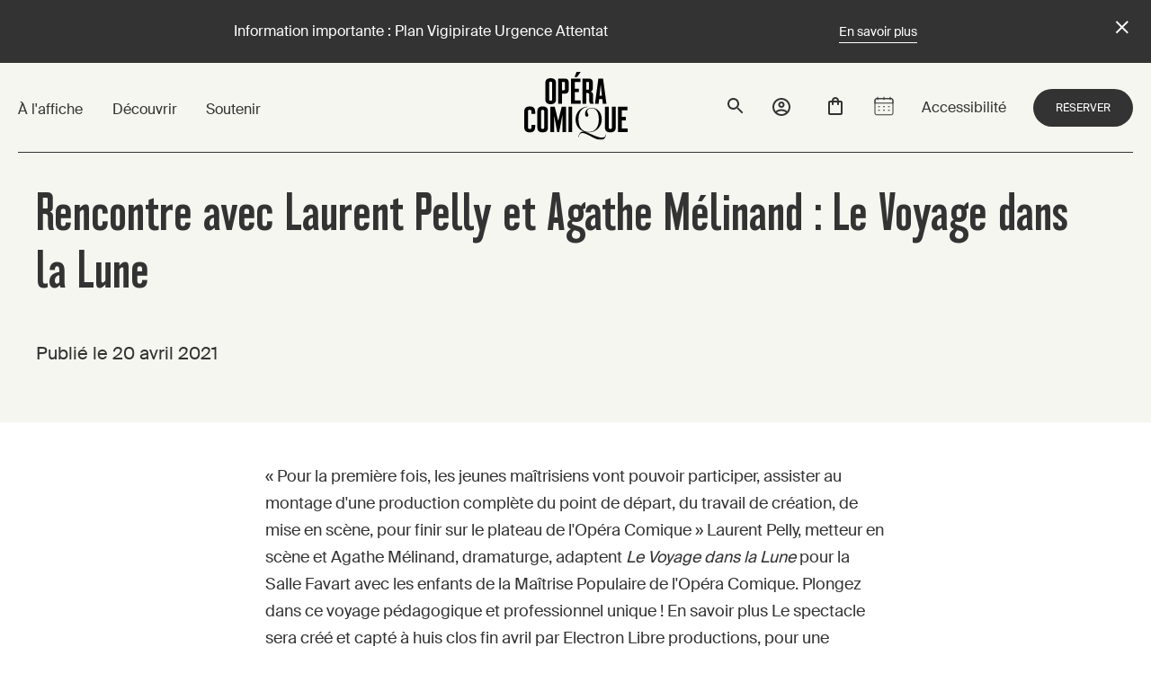

--- FILE ---
content_type: text/html; charset=UTF-8
request_url: https://www.opera-comique.com/fr/actualites/rencontre-avec-laurent-pelly-et-agathe-melinand-le-voyage-dans-la-lune
body_size: 22671
content:
<!DOCTYPE html>
<html lang="fr" dir="ltr" prefix="content: http://purl.org/rss/1.0/modules/content/  dc: http://purl.org/dc/terms/  foaf: http://xmlns.com/foaf/0.1/  og: http://ogp.me/ns#  rdfs: http://www.w3.org/2000/01/rdf-schema#  schema: http://schema.org/  sioc: http://rdfs.org/sioc/ns#  sioct: http://rdfs.org/sioc/types#  skos: http://www.w3.org/2004/02/skos/core#  xsd: http://www.w3.org/2001/XMLSchema# ">
  <head>
    <meta charset="utf-8" />
<meta name="robots" content="index" />
<link rel="canonical" href="https://www.opera-comique.com/fr/actualites/rencontre-avec-laurent-pelly-et-agathe-melinand-le-voyage-dans-la-lune" />
<link rel="image_src" href="https://www.opera-comique.com/sites/default/files/styles/meta_1200/public/2023-01/2021_Vignette_Video_Intw_PellyMelinand.jpg" />
<meta property="og:site_name" content="Opéra-Comique" />
<meta property="og:url" content="https://www.opera-comique.com/fr/actualites/rencontre-avec-laurent-pelly-et-agathe-melinand-le-voyage-dans-la-lune" />
<meta property="og:title" content="Rencontre avec Laurent Pelly et Agathe Mélinand : Le Voyage dans la Lune" />
<meta property="og:image" content="https://www.opera-comique.com/sites/default/files/styles/meta_1200/public/2023-01/2021_Vignette_Video_Intw_PellyMelinand.jpg" />
<meta name="twitter:card" content="summary_large_image" />
<meta name="twitter:title" content="Rencontre avec Laurent Pelly et Agathe Mélinand : Le Voyage dans la Lune" />
<meta name="twitter:url" content="https://www.opera-comique.com/fr/actualites/rencontre-avec-laurent-pelly-et-agathe-melinand-le-voyage-dans-la-lune" />
<meta name="twitter:image" content="https://www.opera-comique.com/sites/default/files/styles/meta_1200/public/2023-01/2021_Vignette_Video_Intw_PellyMelinand.jpg" />
<meta name="Generator" content="Drupal 9 (https://www.drupal.org)" />
<meta name="MobileOptimized" content="width" />
<meta name="HandheldFriendly" content="true" />
<meta name="viewport" content="width=device-width, initial-scale=1.0" />
<script type="application/ld+json">{"@context":"https:\/\/schema.org","@graph":[{"@type":"Article","name":"Rencontre avec Laurent Pelly et Agathe M\u00e9linand : Le Voyage dans la Lune | Op\u00e9ra-Comique","headline":"Rencontre avec Laurent Pelly et Agathe M\u00e9linand : Le Voyage dans la Lune | Op\u00e9ra-Comique","image":{"@type":"ImageObject","representativeOfPage":"True","url":"https:\/\/www.opera-comique.com\/sites\/default\/files\/styles\/meta_1200\/public\/2023-01\/2021_Vignette_Video_Intw_PellyMelinand.jpg"},"datePublished":"2021-09-02T13:36:37+0200","dateModified":"2021-09-02T13:36:37+0200","url":"\/fr\/actualites\/rencontre-avec-laurent-pelly-et-agathe-melinand-le-voyage-dans-la-lune"},{"@type":"WebPage","@id":"node:1676","publisher":{"@type":"Organization","@id":"Opera_Comique","name":"Op\u00e9ra Comique","url":"https:\/\/www.opera-comique.com"},"isAccessibleForFree":"True","url":"\/fr\/actualites\/rencontre-avec-laurent-pelly-et-agathe-melinand-le-voyage-dans-la-lune"},{"@type":"WebSite","@id":"Opera_Comique_website","name":"Op\u00e9ra Comique","url":"https:\/\/www.opera-comique.com"}]}</script>
<script type="application/ld+json">{
          "@context": "https://schema.org",
          "@type": "BreadcrumbList",
          "itemListElement": [{
            "@type": "ListItem",
            "position": "1",
            "name": "Accueil",
            "item": "https://www.opera-comique.com/fr"
          },{
            "@type": "ListItem",
            "position": "2",
            "name": "Actualités",
            "item": "https://www.opera-comique.com/fr/actualites"
          },{
              "@type": "ListItem",
              "position": "3",
              "name": "Rencontre Avec Laurent Pelly et Agathe Mélinand : Le Voyage Dans La Lune"
            }]}</script>
<link rel="alternate" hreflang="fr" href="https://www.opera-comique.com/fr/actualites/rencontre-avec-laurent-pelly-et-agathe-melinand-le-voyage-dans-la-lune" />

    <title>Rencontre avec Laurent Pelly et Agathe Mélinand : Le Voyage dans la Lune | Opéra-Comique</title>
    <link rel="stylesheet" media="all" href="/sites/default/files/css/css_V8mwHucVdbbp-QiXJ_EayTxCynWfhQhCRjN1Uc5bIOU.css" />
<link rel="stylesheet" media="all" href="/sites/default/files/css/css_VM83XupqxMcjyRhkS6rrVJ7rO8ctdAt2CVkIbrNi1qg.css" />

    
		
		<link rel="apple-touch-icon" sizes="180x180" href="/themes/custom/opcom/favicon/apple-touch-icon.png">
		<link rel="icon" type="image/png" sizes="32x32" href="/themes/custom/opcom/favicon/favicon-32x32.png">
		<link rel="icon" type="image/png" sizes="16x16" href="/themes/custom/opcom/favicon/favicon-16x16.png">
				<link rel="mask-icon" href="/themes/custom/opcom/favicon/safari-pinned-tab.svg" color="#d93856">
		<link rel="shortcut icon" href="/themes/custom/opcom/favicon/favicon.ico" />
		<meta name="msapplication-TileColor" content="#da532c">
		<meta name="theme-color" content="#ffffff">

    <!-- Google Tag Manager -->
    <script>
      (function(w,d,s,l,i){w[l]=w[l]||[];w[l].push({'gtm.start':
      new Date().getTime(),event:'gtm.js'});var f=d.getElementsByTagName(s)[0],
      j=d.createElement(s),dl=l!='dataLayer'?'&l='+l:'';j.async=true;j.src=
      'https://www.googletagmanager.com/gtm.js?id='+i+dl;f.parentNode.insertBefore(j,f);
      })(window,document,'script','dataLayer','GTM-T3SRKGS');
    </script>
    <!-- End Google Tag Manager -->

    <!-- Google tag (gtag.js) -->
    <script async src="https://www.googletagmanager.com/gtag/js?id=G-FVLM2TZMGM"></script>
    <script>
      window.dataLayer = window.dataLayer || [];
      function gtag(){dataLayer.push(arguments);}
      gtag('js', new Date());

      gtag('config', 'G-FVLM2TZMGM');
    </script>

    <!-- Facebook Pixel Code -->
    <script>
      !function(f,b,e,v,n,t,s)
      {if(f.fbq)return;n=f.fbq=function(){n.callMethod?
      n.callMethod.apply(n,arguments):n.queue.push(arguments)};
      if(!f._fbq)f._fbq=n;n.push=n;n.loaded=!0;n.version='2.0';
      n.queue=[];t=b.createElement(e);t.async=!0;
      t.src=v;s=b.getElementsByTagName(e)[0];
      s.parentNode.insertBefore(t,s)}(window, document,'script',
      'https://connect.facebook.net/en_US/fbevents.js');
      fbq('init', '638397179963078');
      fbq('track', 'PageView');

      fbq('init', '960004829473215');
      fbq('track', 'PageView');
    </script>
    <!-- End Facebook Pixel Code -->

  </head>
  <body class="path-node page-node-type-news">
        <a href="#content" class="focusable skip-link" tabindex="1">
      Aller au contenu principal
    </a>
    
      <div class="dialog-off-canvas-main-canvas" data-off-canvas-main-canvas>
    <div class="layout-container">

  
            

			<div class="paragraph paragraph--type--alerte paragraph--view-mode--default" style="display:none;">
							<div class="text-wrapper">
					
            <p>Information importante : Plan Vigipirate Urgence Attentat</p>
      
					
            <a href="/fr/information-importante-plan-vigipirate-urgence-attentat">En savoir plus</a>
      
					<button>close</button>
				</div>
					</div>
	

      

    <div class="views-element-container"><div class="view view-encart view-id-encart view-display-id-block js-view-dom-id-d890555d6dbb240f520db079332670b0a9e3fb74a06e00ffac7ec22d8bed407e">
  
    
      
      <div class="view-content">
      



  
    
<div class="encart-text" style="background-color: #c34589;color: #ffffff;">
  <p>-35€ pour les -35 ans : des places à saisir sans attendre !</p>
  <a class="encart-trigger">Plus d'infos</a>
</div>
<div class="encart-open">
  <a class="encart-close"></a>
    <img loading="lazy" src="/sites/default/files/styles/encart/public/2025-05/2025_Image_placeauxjeunes_petittitre.jpg.webp" width="400" height="214" alt="" typeof="foaf:Image" class="image-style-encart" />



<div class="encart-open-text">
    <span class="encart-title">5 000 places à -35 € à saisir sans attendre !<span>
    <p>À l’Opéra-Comique, vous trouverez forcément une offre qui vous correspond !</p>
    <a href="https://www.opera-comique.com/fr/offre-jeunes?utm_medium=site&amp;amp;utm_source=popup&amp;amp;…" class="link"></a>
  </div>
</div>




  


    </div>
  
          </div>
</div>

  
  <header class="main-header" role="banner">
    
<div class="width-container">
  <nav class="main-menu" role="navigation">
    

  <ul class="menu menu-level-0">
      
		
    <li class="menu-item menu-item--expanded">
							<button aria-expanded="false" aria-controls="-laffiche" tabindex="0">À l&#039;affiche</button>
						
            				<div id="-laffiche" class="expand-children">
        
  
<div class="menu-link-content">
<div class="width-container">
		<div class="major-links">
		<div class="menu_link_content menu-link-contentmain view-mode-default menu-dropdown menu-dropdown-0 menu-type-default">
										
  <ul class="menu menu-level-1">
      
		
    <li class="major menu-item">
							<a href="/fr/spectacles" data-drupal-link-system-path="node/235">Spectacles</a>
						
            				<div id="spectacles" class="expand-children">
        
  
  <div class="menu_link_content menu-link-contentmain view-mode-default menu-dropdown menu-dropdown-1 menu-type-default">
              
      </div>



				</div>
          </li>
      
		
    <li class="major menu-item">
							<a href="/fr/billetterie" data-drupal-link-system-path="node/1577">Billetterie</a>
						
            				<div id="billetterie" class="expand-children">
        
  
  <div class="menu_link_content menu-link-contentmain view-mode-default menu-dropdown menu-dropdown-1 menu-type-default">
              
      </div>



				</div>
          </li>
      
		
    <li class="major menu-item">
							<a href="/fr/premiere-fois-a-l-opera-comique" data-drupal-link-system-path="node/771">Première fois à l’Opéra-Comique ?</a>
						
            				<div id="premire-fois-lopra-comique-" class="expand-children">
        
  
  <div class="menu_link_content menu-link-contentmain view-mode-default menu-dropdown menu-dropdown-1 menu-type-default">
              
      </div>



				</div>
          </li>
      
		
    <li class="menu-item">
							<a href="/fr/calendrier" data-drupal-link-system-path="node/775">Calendrier</a>
						
            				<div id="calendrier" class="expand-children">
        
  
  <div class="menu_link_content menu-link-contentmain view-mode-default menu-dropdown menu-dropdown-1 menu-type-default">
              
      </div>



				</div>
          </li>
      
		
    <li class="menu-item">
							<a href="/fr/actualites" data-drupal-link-system-path="node/50">Actualités</a>
						
            				<div id="actualits" class="expand-children">
        
  
  <div class="menu_link_content menu-link-contentmain view-mode-default menu-dropdown menu-dropdown-1 menu-type-default">
              
      </div>



				</div>
          </li>
      
		
    <li class="menu-item">
							<a href="/fr/accessibilite" data-drupal-link-system-path="node/619">Accessibilité</a>
						
            				<div id="accessibilit" class="expand-children">
        
  
  <div class="menu_link_content menu-link-contentmain view-mode-default menu-dropdown menu-dropdown-1 menu-type-default">
              
      </div>



				</div>
          </li>
      
		
    <li class="menu-item">
							<a href="/fr/en-famille" data-drupal-link-system-path="node/621">En famille</a>
						
            				<div id="en-famille" class="expand-children">
        
  
  <div class="menu_link_content menu-link-contentmain view-mode-default menu-dropdown menu-dropdown-1 menu-type-default">
              
      </div>



				</div>
          </li>
      
		
    <li class="menu-item">
							<a href="/fr/offre-jeunes" data-drupal-link-system-path="node/622">Jeunes -35 ans</a>
						
            				<div id="jeunes-35-ans" class="expand-children">
        
  
  <div class="menu_link_content menu-link-contentmain view-mode-default menu-dropdown menu-dropdown-1 menu-type-default">
              
      </div>



				</div>
          </li>
      
		
    <li class="menu-item">
							<a href="/fr/groupes" data-drupal-link-system-path="node/623">Groupes</a>
						
            				<div id="groupes" class="expand-children">
        
  
  <div class="menu_link_content menu-link-contentmain view-mode-default menu-dropdown menu-dropdown-1 menu-type-default">
              
      </div>



				</div>
          </li>
    </ul>



					</div>
  </div>
		<div class="secondary-links">
		<div class="menu_link_content menu-link-contentmain view-mode-default menu-dropdown menu-dropdown-0 menu-type-default">
										
  <ul class="menu menu-level-1">
      
		
    <li class="major menu-item">
							<a href="/fr/spectacles" data-drupal-link-system-path="node/235">Spectacles</a>
						
            				<div id="spectacles" class="expand-children">
        
  
  <div class="menu_link_content menu-link-contentmain view-mode-default menu-dropdown menu-dropdown-1 menu-type-default">
              
      </div>



				</div>
          </li>
      
		
    <li class="major menu-item">
							<a href="/fr/billetterie" data-drupal-link-system-path="node/1577">Billetterie</a>
						
            				<div id="billetterie" class="expand-children">
        
  
  <div class="menu_link_content menu-link-contentmain view-mode-default menu-dropdown menu-dropdown-1 menu-type-default">
              
      </div>



				</div>
          </li>
      
		
    <li class="major menu-item">
							<a href="/fr/premiere-fois-a-l-opera-comique" data-drupal-link-system-path="node/771">Première fois à l’Opéra-Comique ?</a>
						
            				<div id="premire-fois-lopra-comique-" class="expand-children">
        
  
  <div class="menu_link_content menu-link-contentmain view-mode-default menu-dropdown menu-dropdown-1 menu-type-default">
              
      </div>



				</div>
          </li>
      
		
    <li class="menu-item">
							<a href="/fr/calendrier" data-drupal-link-system-path="node/775">Calendrier</a>
						
            				<div id="calendrier" class="expand-children">
        
  
  <div class="menu_link_content menu-link-contentmain view-mode-default menu-dropdown menu-dropdown-1 menu-type-default">
              
      </div>



				</div>
          </li>
      
		
    <li class="menu-item">
							<a href="/fr/actualites" data-drupal-link-system-path="node/50">Actualités</a>
						
            				<div id="actualits" class="expand-children">
        
  
  <div class="menu_link_content menu-link-contentmain view-mode-default menu-dropdown menu-dropdown-1 menu-type-default">
              
      </div>



				</div>
          </li>
      
		
    <li class="menu-item">
							<a href="/fr/accessibilite" data-drupal-link-system-path="node/619">Accessibilité</a>
						
            				<div id="accessibilit" class="expand-children">
        
  
  <div class="menu_link_content menu-link-contentmain view-mode-default menu-dropdown menu-dropdown-1 menu-type-default">
              
      </div>



				</div>
          </li>
      
		
    <li class="menu-item">
							<a href="/fr/en-famille" data-drupal-link-system-path="node/621">En famille</a>
						
            				<div id="en-famille" class="expand-children">
        
  
  <div class="menu_link_content menu-link-contentmain view-mode-default menu-dropdown menu-dropdown-1 menu-type-default">
              
      </div>



				</div>
          </li>
      
		
    <li class="menu-item">
							<a href="/fr/offre-jeunes" data-drupal-link-system-path="node/622">Jeunes -35 ans</a>
						
            				<div id="jeunes-35-ans" class="expand-children">
        
  
  <div class="menu_link_content menu-link-contentmain view-mode-default menu-dropdown menu-dropdown-1 menu-type-default">
              
      </div>



				</div>
          </li>
      
		
    <li class="menu-item">
							<a href="/fr/groupes" data-drupal-link-system-path="node/623">Groupes</a>
						
            				<div id="groupes" class="expand-children">
        
  
  <div class="menu_link_content menu-link-contentmain view-mode-default menu-dropdown menu-dropdown-1 menu-type-default">
              
      </div>



				</div>
          </li>
    </ul>



					</div>
  </div>
	

	
<div class="menu-tools desk">
	<a class="info-icon" href="/fr/informations-pratiques"  title="Informations pratiques">
		 
		<svg aria-hidden="true" width="24" height="24" fill="none" xmlns="http://www.w3.org/2000/svg">
			<title>Informations pratiques</title>
			<path d="M11 7h2v2h-2V7zm0 4h2v6h-2v-6zm1-9C6.48 2 2 6.48 2 12s4.48 10 10 10 10-4.48 10-10S17.52 2 12 2zm0 18c-4.41 0-8-3.59-8-8s3.59-8 8-8 8 3.59 8 8-3.59 8-8 8z" fill="#333"/>
		</svg>
		Informations pratiques
	</a>
	
  <a class="accessibility-icons" href="/fr/accessibilite" title=Accessibilité>
				<svg role="img" width="18" height="18" fill="none" xmlns="http://www.w3.org/2000/svg">
			<title></title>
			<path d="M9 4.5c.82843 0 1.5-.67157 1.5-1.5S9.82843 1.5 9 1.5 7.5 2.17157 7.5 3 8.17157 4.5 9 4.5zM14.25 9.75031v-1.5c-1.155.015-2.3175-.5625-3.0525-1.3725l-.9675-1.0725c-.1275-.1425-.285-.255-.4575-.3375-.0075 0-.0075-.0075-.015-.0075H9.75c-.2625-.15-.5625-.225-.8925-.195-.7875.0675-1.3575.765-1.3575 1.5525v4.43249c0 .825.675 1.5 1.5 1.5h3.75v3.75h1.5v-4.125c0-.825-.675-1.5-1.5-1.5H10.5V8.28781c.9675.8025 2.4375 1.455 3.75 1.4625zM7.5 15.0003c-1.245 0-2.25-1.005-2.25-2.25 0-.9825.63-1.8075 1.5-2.1225V9.07531c-1.71.345-3 1.85999-3 3.67499 0 2.07 1.68 3.75 3.75 3.75 1.815 0 3.33-1.29 3.675-3H9.6225c-.3075.87-1.14 1.5-2.1225 1.5z" fill="#333333"/>
		</svg>
				<svg role="img" width="18" height="18" fill="none" xmlns="http://www.w3.org/2000/svg">
			<title>
            Sourds ou malentendants
      </title>
			<path d="M4.52297 2.40004c.84-.57 1.86-.9 2.9775-.9 2.94753 0 5.25003 2.3025 5.25003 5.25 0 .945-.285 1.9875-.8025 2.925-.015.03-.0375.06-.06.0975l-1.11-1.11c.3-.645.4725-1.3125.4725-1.9125 0-2.1-1.65003-3.75-3.75003-3.75-.69 0-1.32.195-1.875.5025l-1.1025-1.1025zM12.908 10.785l1.0725 1.0725c1.1025-1.41 1.77-3.17996 1.77-5.10746 0-2.28-.9225-4.3425-2.415-5.835001l-1.065 1.065001c1.2225 1.215 1.98 2.9025 1.98 4.77 0 1.515-.5025 2.91-1.3425 4.03496zM7.50047 4.87504c-.1575 0-.3.0225-.4425.06l2.2575 2.2575c.0375-.1425.06-.285.06-.4425 0-1.035-.84-1.875-1.875-1.875zM15.893 15.8925L2.10797 2.10754l-1.065 1.0575 1.5975 1.5975c-.2475.6075-.39 1.275-.39 1.9875h1.5c0-.27.0375-.5325.09-.7875L8.79797 10.92c-.66.51-1.335 1.0575-1.7025 2.175-.375 1.125-.75 1.5075-1.2825 1.785-.1425.075-.345.12-.5625.12-.825 0-1.5-.675-1.5-1.5h-1.5c0 1.6575 1.3425 3 3 3 .4275 0 .8475-.09 1.23-.2625 1.02-.5325 1.5975-1.2975 2.0475-2.6625.24-.735.675-1.0725 1.2825-1.5375.0225-.015.0375-.03.06-.045l4.96503 4.965 1.0575-1.065z" fill="#333333"/>
		</svg>
				<svg role="img" width="18" height="18" fill="none" xmlns="http://www.w3.org/2000/svg">
			<title></title>
			<path d="M9 4.50039c2.8425 0 5.3775 1.5975 6.615 4.125-.4425.915-1.065 1.70251-1.8075 2.34001l1.0575 1.0575c1.0425-.9225 1.8675-2.07751 2.385-3.39751-1.2975-3.2925-4.5-5.625-8.25-5.625-.9525 0-1.8675.15-2.73.4275l1.2375 1.2375c.4875-.0975.9825-.165 1.4925-.165zm-.8025.855L9.75 6.90789c.4275.1875.7725.5325.96.96l1.5525 1.5525c.06-.255.105-.525.105-.8025.0075-1.86-1.5075-3.3675-3.3675-3.3675-.2775 0-.54.0375-.8025.105zm-6.69-2.4525l2.01 2.01c-1.2225.96-2.19 2.235-2.7675 3.7125C2.0475 11.9179 5.25 14.2504 9 14.2504c1.14 0 2.235-.2175 3.24-.615l2.565 2.565 1.0575-1.0575L2.565 1.83789l-1.0575 1.065zm5.625 5.625L9.09 10.4854c-.03.0075-.06.015-.09.015-1.035 0-1.875-.84001-1.875-1.87501 0-.0375.0075-.06.0075-.0975zm-2.55-2.55l1.3125 1.3125c-.1725.4125-.27.8625-.27 1.335C5.625 10.4854 7.14 12.0004 9 12.0004c.4725 0 .9225-.0975 1.3275-.27l.735.735c-.66.18-1.35.285-2.0625.285-2.8425 0-5.3775-1.5975-6.615-4.12501.525-1.0725 1.29-1.9575 2.1975-2.6475z" fill="#333333"/>
		</svg>
				<svg role="img" width="18" height="18" fill="none" xmlns="http://www.w3.org/2000/svg">
			<title>
            Séance relax
      </title>
			<path d="M7.80904 13.0165c-.24511-.0866-.47693-.1588-.70101-.249-.44788-.1812-.90931-.3507-1.23022-.7353-.12205-.1534-.21676-.3267-.27995-.5123-.08521-.2363-.00941-.4581.17539-.6252.18479-.1671.41883-.1583.62077-.0465.5945.3289 1.23686.5129 1.89056.6703.06557.0158.13224.0263.21716.0432-.01659-.1331-.03375-.249-.04509-.3666-.03458-.3557.02324-.6874.36351-.8717.18562-.1004.40749-.1339.61358-.1967.02158-.0066.04593-.0047.06806-.0102.1978-.0492.21605-.0855.14081-.27997-.18922-.48854-.39947-.97017-.56158-1.46619-.13058-.40057-.2155-.81747-.29933-1.2316-.14772-.7295-.26142-1.46619-.42243-2.19292-.1714-.7682-.43996-1.51142-.79921-2.21174-.01652-.03262-.035-.06422-.05533-.09461-.15464-.23044-.11065-.51095.10513-.65951.21578-.14856.51648-.10512.65508.12698.16161.26166.29964.53717.41247.82328.20222.53668.39172 1.07889.54941 1.63217.10318.35963.1397.74029.20831 1.11099.05533.29849.10816.59754.17262.8941.09268.42658.17733.85592.29794 1.27448.10901.37872.26031.74527.39611 1.11597.0852.23265.1973.45756.2617.69547.202.7483-.1383 1.1926-.86058 1.3749-.10153.0257-.20444.0465-.3021.0686.0119.2069.04067.3997.02988.5904-.01577.2738-.22629.6288-.58786.5665-.31592-.0553-.63959-.0783-.94832-.1599-.42962-.1134-.84928-.2658-1.27116-.4072-.09323-.0313-.17843-.0863-.30209-.1477.14357.2146.33031.3123.51566.4039.52146.2575 1.07142.439 1.63217.5831.20886.0554.23542.1854.29628.4485.04067.1756-.06086.3195-.11895.4722-.01086.0303-.02467.0595-.04122.0871-.19171.2966-.10374.6048-.05533.9185.03932.2588.05783.5203.05533.782-.00166.3926-.24206.6446-.55716.83-.29515.1721-.62991.2646-.97155.2686-.44097.008-.88829.0276-1.32207-.033-.88801-.1253-1.69469-.4893-2.42447-1.0028-.42741-.301-.82134-.6504-1.22551-.984-.13832-.1131-.2404-.249-.22851-.4487.0119-.1997.10762-.3364.28218-.4064.16598-.0661.32975-.052.47748.0731.37872.3203.74526.6586 1.14694.948.70793.5099 1.49386.8501 2.37136.9406.40878.0463.82254.0201 1.2222-.0775.03546-.0101.07013-.0227.10374-.0379.20526-.0863.24482-.1532.20886-.3712-.03956-.2402-.07663-.4811-.12891-.7193-.06308-.2871-.01826-.5563.09654-.8208.05118-.117.09655-.2371.15271-.3765z" fill="#333333" stroke="#333333" stroke-width=".2" stroke-linecap="round" stroke-linejoin="round"/>
			<path d="M15.2075 6.31359c-.1892.00885-.3505.00332-.5074.02766-.3505.05201-.5934-.14938-.6006-.50514-.0116-.58509-.0025-1.1724-.0498-1.75501-.0404-.49795-.1405-.99092-.2298-1.48334-.0258-.14108-.0988-.27664-.1641-.40666-.1065-.21578-.0528-.46973.1405-.60252.2012-.13832.4543-.11398.6114.06833.1851.2155.2667.48218.3278.75108.2094.9248.2924 1.86344.2833 2.81038 0 .12615.0277.16986.166.1776.6747.03818 1.0559.55799.9096 1.22192-.1043.47029-.197.94556-.3096 1.41474-.065.27083.0114.53142.0205.79617.0108.3043.0396.60612-.0639.90267-.0935.26807-.2556.46503-.5301.55713-.0957.0324-.1383.0805-.1421.1959-.023.704-.1779 1.3857-.3846 2.0554-.12.3854-.2404.7727-.3981 1.1442-.3256.7649-.8398 1.3898-1.4894 1.9061-.7334.5831-1.5788.8149-2.5011.7804-.34689-.013-.69408-.0639-1.03766-.1193-.29324-.047-.46144-.239-.46531-.4824-.00498-.3176.30209-.5398.60861-.451.75936.2214 1.51206.2023 2.24076-.1139.6191-.2684 1.0645-.7434 1.4504-1.2817.386-.5383.5652-1.1619.7434-1.7863.1541-.54.2766-1.0877.3043-1.6512.0056-.161-.0024-.3221-.0238-.4817-.0418-.35019.1842-.58727.5397-.5549.187.01715.2332-.02048.2296-.20997.0012-.17033-.0088-.34055-.0299-.50958-.0912-.59975.0656-1.16963.1937-1.74283.0487-.2108.0988-.41994.1577-.67223zM6.66329 7.17975c-.25229-.03181-.68081-.08299-1.10794-.14302-.08582-.01716-.16818-.04848-.24372-.09268-.16377-.08493-.20499-.29324-.09046-.46475.04411-.0644.09711-.12223.15741-.1718.28577-.23846.61082-.40168.96658-.51344.25119-.07912.44788-.00941.62382.16903.18535.18781.30939.42741.35576.68717.06529.34248-.11066.52838-.66145.52949zm-.61718-.6703l.00747.05173.65813.05727.01853-.03735c-.04401-.07304-.09175-.14377-.14302-.2119-.02103-.02546-.07553-.05063-.10181-.04095-.14855.05478-.29323.11979-.4393.1812z" fill="#333333" stroke="#333333" stroke-width=".2" stroke-linecap="round" stroke-linejoin="round"/>
			<path d="M11.5373 7.1342c-.2991-.01439-.5154-.02186-.7315-.03624-.3391-.02213-.483-.30071-.2766-.57099.2932-.38729.6866-.64069 1.1638-.73309.1251-.02435.2908.01964.402.08935.309.19365.4479.50238.4664.86008.0108.2072-.0976.33528-.3043.35493-.2678.02517-.5353.02766-.7198.03596zm-.1997-.60557l.0138.03403h.5948c-.072-.21855-.1536-.26142-.3362-.17926-.0946.04094-.1828.09627-.2724.14523zM10.0674 13.1148c-.122-.0155-.33335-.0318-.54-.0717-.21578-.0417-.32754-.2326-.28356-.4467.03984-.1937.23266-.3065.44263-.2731.54223.0855 1.07893.0952 1.60453-.1087.231-.0896.421.0031.501.2213.0697.1909-.0277.3846-.2413.4736-.4478.1868-.9178.218-1.4833.2053z" fill="#333333" stroke="#333333" stroke-width=".2" stroke-linecap="round" stroke-linejoin="round"/>
		</svg>
				<svg role="img" width="22" height="17" fill="none" xmlns="http://www.w3.org/2000/svg">
			<title>
            Séance relax
      </title>
			<path d="M2.2044 16.7968c-.31867.0227-.63464-.0718-.88853-.2657-.392119-.2898-.622776-.695-.795268-1.1383-.171992-.4128-.257328-.8565-.250714-1.3037.018052-.5897 0-1.1793.006018-1.769.000027-.0796.013591-.1586.040114-.2337.277791-.7431.551571-1.4862.8424-2.22331.06931-.21264.10319-.43524.10028-.65887.07221-1.18037.27679-2.33064.80229-3.40971.27381-.57423.65862-1.08856 1.13222-1.51331.15462-.14693.33854-.25952.53971-.33038.20118-.07086.41506-.09839.62762-.0808.69197.04313 1.38695.03009 2.07992.03711.1984.01001.39435-.04735.55602-.16278.16168-.11543.27957-.28213.33452-.47303.00602-.01805.01504-.0361.02808-.0682l.53954.44226c2.44558 2.01374 4.89188 4.02714 7.33888 6.04021.0192.01068.0361.02515.0496.04254.0134.01738.0232.03732.0288.05861.0055.02128.0066.04347.0034.06521-.0033.02175-.011.0426-.0226.06129-.5416 1.24856-1.391 2.17816-2.7157 2.59836-1.6869.5346-3.494-.1002-4.54499-1.5734-.51848-.7271-.81633-1.54745-.99484-2.41492-.21053-1.03464-.26864-2.09451-.17249-3.14596.02207-.24069-.16346-.41218-.40114-.31089-.55057.23868-1.11317.44828-1.66474.68596-.4212.18051-.76518.45629-.93266.90257-.04132.12582-.06757.2561-.07822.3881.61308-.32625 1.27158-.55882 1.95356-.68996-.02037.10385-.04717.20634-.08022.30687-.13238.32994-.36304.59469-.60172.84942-.5487.56732-1.14638 1.08513-1.78609 1.54741-.15849.11421-.27147.28082-.3189.47034-.1898.70856-.30872 1.43416-.35502 2.16616-.05415.7712-.12134 1.5414-.18151 2.3126-.05215.6719-.10029 1.3428-.15444 2.0147-.02006.2538-.04212.5125-.06318.7762zM19.5534 16.9566c-.0231-.3209-.0451-.6198-.0672-.9186-.0622-.8551-.1247-1.7105-.1875-2.5663-.0492-.6719-.1003-1.3428-.1535-2.0138-.0481-.5836-.1053-1.1663-.1604-1.74793-.0022-.03744-.0175-.07293-.0431-.10029-.3541-.25172-.6268-.58366-.9026-.9136-.4381-.51326-.8304-1.06393-1.1724-1.64569-.0735-.12787-.1352-.26213-.1845-.40114-.0551-.15544 0-.21963.1565-.19054.1347.02094.2647.06541.3841.13137.4212.25372.8353.52149 1.2515.78423.0331.02006.0642.04313.1073.07321.0329-.14002.0188-.28698-.0401-.41819-.1233-.32292-.348-.57263-.5857-.81331-.2274-.22707-.501-.40253-.8022-.51447-.4774-.17838-.93-.41699-1.3469-.71002-.206-.13328-.3808-.30945-.5124-.51647-.0481-.06973-.0782-.15019-.0878-.2343-.0096-.08412.0016-.16931.0326-.24808.011-.03841.0365-.07106.0711-.09107s.0756-.02583.1144-.01623c.7512.09026 1.5043.17249 2.2565.26074.3339.03911.6699.0702 1.0028.13037.5436.10029.9166.4563 1.2305.88051.3761.50744.5666 1.09311.694 1.70486.0984.41576.1717.83705.2196 1.26159.0371.44527.0101.89655 0 1.34583 0 .2447-.021.48839-.023.73312-.0007.083.0157.1652.0481.2417.1905.4402.3831.8805.5837 1.3177.2061.4455.304.9335.2858 1.4241-.0131.4011-.0191.7932-.0311 1.1894-.0272.495-.1907.9729-.4724 1.3809-.3545.5571-.8949.9707-1.5253 1.1673-.0371.01-.0802.0181-.1404.0331z" fill="#333"/>
			<path d="M8.8361 12.2441l.15845.1244c.68696.5325 1.45515.8374 2.33365.8173.6996-.0286 1.3826-.2217 1.9937-.5636.2005-.1063.3961-.2246.6087-.346.011.1164.0251.2257.0321.335.0662.9888.4362 1.8633 1.0029 2.6666.4191.5869.8889 1.1359 1.404 1.6407.024.024.0471.0511.0752.0822H6.79529l-.01404-.0301c.04112-.0441.08123-.0893.12335-.1324.78724-.8273 1.404-1.76 1.73294-2.8621.15082-.4957.21427-1.0139.18753-1.5314 0-.0561-.002-.1123-.00602-.1685 0-.006.00702-.013.01705-.0321zM14.5957 4.17379L9.19531.288722c.23066-.068194.43223-.139397.63782-.187534 1.38597-.32292 2.49807.139397 3.38267 1.210452.6749.81732 1.0871 1.76803 1.3709 2.77991.0049.02716.008.05464.009.08224zM16.7517 9.06997l-7.70092-6.1094c.14842-.18252.29083-.35903.44026-.54455.04212.03008.07721.05415.11031.08022 2.37875 1.82721 4.75755 3.65441 7.13635 5.48162.0327.02113.0586.05136.0745.08699.0158.03562.021.07509.0147.11358-.0301.28882-.0501.57865-.0752.89154zM14.8998 9.01783L6.98828 2.51531l.36404-.54656c.20057.16146.40114.31791.59469.47535l6.90269 5.56184c.0932.07522.2296.1394.2597.23568.0301.09627-.0461.22764-.0792.34197-.0401.1404-.0833.27579-.1304.43424zM15.8856 6.79247L9 1.49739l.57765-.36003c.1765-.11031.1775-.11031.34197.01705C11.8431 2.648 13.7696 4.14025 15.6991 5.63116c.0303.02137.0552.04956.0726.08231.0174.03275.0269.06914.0277.10623.023.30085.0561.59068.0852.88552.003.02206.001.04513.001.08725z" fill="#333"/>
		</svg>
				<svg role="img" width="24" height="24" fill="none" xmlns="http://www.w3.org/2000/svg">
			<title>
            Contenus LSF
      </title>
			<path d="M4.31811 14.8576c-.3679 0-.43359-.1051-.43359-.4599V8.01216c0-.35476-.17081-.57812-.52556-.57812h-.78835c-.36789 0-.55184.19709-.55184.57812v7.89654c0 .184.02628.5913.55184.5913h4.8746c.35475 0 .55184-.0131.55184-.4205v-.7489c0-.4336-.22337-.473-.55184-.473h-3.1271zm4.56644.3022c.61754.8541 1.64235 1.4585 3.12715 1.4585 1.7737 0 3.1008-.9198 3.1008-2.6016 0-1.5767-.8935-2.2205-2.4833-2.93l-.473-.1971c-.7884-.3547-1.1431-.5781-1.1431-1.14308 0-.45987.3547-.78835.8934-.78835.3022 0 .565.07884.7884.24964.1314.13139.4467.51243.8934.23651.4599-.27592-.0131-.01314.5125-.32848.4992-.32848.2233-.67009-.0132-.94601-.565-.59126-1.2482-.8409-2.1811-.8409-1.6818 0-2.73289 1.06426-2.73289 2.457 0 1.51097.88029 2.25997 2.24679 2.82487l.4599.1971c.854.3679 1.3664.6044 1.3664 1.2351 0 .5387-.4861.9197-1.2745.9197-.6701 0-1.1168-.2365-1.4715-.6438-.184-.1839-.3154-.4599-.88036-.1971-.26278.1708-.14453.1051-.52556.3154-.3679.2102-.32848.5255-.21023.7226zm7.58265.7489c0 .4205.1971.5913.5519.5913h.7752c.3285 0 .5387-.1183.5387-.473v-3.0877c0-.1445.0525-.4599.4467-.4599h2.641c.4073 0 .5518-.2102.5518-.6175v-.4467c0-.4205-.2102-.6044-.565-.6044h-2.5752c-.4073 0-.4993-.092-.4993-.4599v-.81461c0-.21022 0-.45987.4993-.45987h2.8774c.5124 0 .6044-.27592.6044-.57812v-.48614c0-.43359-.2233-.57812-.5781-.57812h-4.7169c-.3679 0-.5519.19709-.5519.57812v7.89654z" fill="#333"/>
		</svg>
	</a>
	
		
	
	<a class="btn red don" href="https://dons.fondationdefrance.org/FONDATION_POUR_l_OPERA_COMIQUE/~mon-don?_cv=1" target="_blank">Faire un don</a>
	
</div>
</div>
</div>

				</div>
          </li>
      
		
    <li class="menu-item menu-item--expanded">
							<button aria-expanded="false" aria-controls="dcouvrir" tabindex="0">Découvrir</button>
						
            				<div id="dcouvrir" class="expand-children">
        

<div class="menu-link-content">
<div class="width-container">

    <div class="major-links">
    <div class="menu_link_content menu-link-contentmain view-mode-default menu-dropdown menu-dropdown-0 menu-type-default">
                  
  <ul class="menu menu-level-1">
      
		
    <li class="major menu-item">
							<a href="/fr/l-opera-comique" data-drupal-link-system-path="node/624">L&#039;Opéra-Comique</a>
						
            				<div id="lopra-comique" class="expand-children">
        
  
  <div class="menu_link_content menu-link-contentmain view-mode-default menu-dropdown menu-dropdown-1 menu-type-default">
              
      </div>



				</div>
          </li>
      
		
    <li class="major menu-item">
							<a href="/fr/nos-engagements" data-drupal-link-system-path="node/1658">Nos engagements</a>
						
            				<div id="nos-engagements" class="expand-children">
        
  
  <div class="menu_link_content menu-link-contentmain view-mode-default menu-dropdown menu-dropdown-1 menu-type-default">
              
      </div>



				</div>
          </li>
      
		
    <li class="major menu-item">
							<a href="/fr/la-maitrise-populaire-de-l-opera-comique" data-drupal-link-system-path="node/301">La Maîtrise Populaire de l&#039;Opéra-Comique</a>
						
            				<div id="la-matrise-populaire-de-lopra-comique" class="expand-children">
        
  
  <div class="menu_link_content menu-link-contentmain view-mode-default menu-dropdown menu-dropdown-1 menu-type-default">
              
      </div>



				</div>
          </li>
      
		
    <li class="major menu-item">
							<a href="/fr/l-academie-de-l-opera-comique" data-drupal-link-system-path="node/3402">L&#039;Académie de l&#039;Opéra-Comique</a>
						
            				<div id="lacadmie-de-lopra-comique" class="expand-children">
        
  
  <div class="menu_link_content menu-link-contentmain view-mode-default menu-dropdown menu-dropdown-1 menu-type-default">
              
      </div>



				</div>
          </li>
      
		
    <li class="menu-item">
							<a href="/fr/visitez-l-opera-comique" data-drupal-link-system-path="node/3594">Visites</a>
						
            				<div id="visites" class="expand-children">
        
  
  <div class="menu_link_content menu-link-contentmain view-mode-default menu-dropdown menu-dropdown-1 menu-type-default">
              
      </div>



				</div>
          </li>
      
		
    <li class="menu-item">
							<a href="/fr/activites-et-ressources" data-drupal-link-system-path="node/770">Participer, s’amuser, approfondir</a>
						
            				<div id="participer-samuser-approfondir" class="expand-children">
        
  
  <div class="menu_link_content menu-link-contentmain view-mode-default menu-dropdown menu-dropdown-1 menu-type-default">
              
      </div>



				</div>
          </li>
      
		
    <li class="menu-item">
							<a href="/fr/les-bourses-malvina-et-denise-menda" data-drupal-link-system-path="node/1673">Les bourses Menda</a>
						
            				<div id="les-bourses-menda" class="expand-children">
        
  
  <div class="menu_link_content menu-link-contentmain view-mode-default menu-dropdown menu-dropdown-1 menu-type-default">
              
      </div>



				</div>
          </li>
      
		
    <li class="menu-item">
							<a href="/fr/operatheque" data-drupal-link-system-path="node/773">Opérathèque</a>
						
            				<div id="oprathque" class="expand-children">
        
  
  <div class="menu_link_content menu-link-contentmain view-mode-default menu-dropdown menu-dropdown-1 menu-type-default">
              
      </div>



				</div>
          </li>
      
		
    <li class="menu-item">
							<a href="/fr/location-d-espaces-et-tournages" data-drupal-link-system-path="node/1442">Location d&#039;espace et tournages</a>
						
            				<div id="location-despace-et-tournages" class="expand-children">
        
  
  <div class="menu_link_content menu-link-contentmain view-mode-default menu-dropdown menu-dropdown-1 menu-type-default">
              
      </div>



				</div>
          </li>
    </ul>



        	</div>
	</div>
		<div class="secondary-links">
	  <div class="menu_link_content menu-link-contentmain view-mode-default menu-dropdown menu-dropdown-0 menu-type-default">
	    	    	    
  <ul class="menu menu-level-1">
      
		
    <li class="major menu-item">
							<a href="/fr/l-opera-comique" data-drupal-link-system-path="node/624">L&#039;Opéra-Comique</a>
						
            				<div id="lopra-comique" class="expand-children">
        
  
  <div class="menu_link_content menu-link-contentmain view-mode-default menu-dropdown menu-dropdown-1 menu-type-default">
              
      </div>



				</div>
          </li>
      
		
    <li class="major menu-item">
							<a href="/fr/nos-engagements" data-drupal-link-system-path="node/1658">Nos engagements</a>
						
            				<div id="nos-engagements" class="expand-children">
        
  
  <div class="menu_link_content menu-link-contentmain view-mode-default menu-dropdown menu-dropdown-1 menu-type-default">
              
      </div>



				</div>
          </li>
      
		
    <li class="major menu-item">
							<a href="/fr/la-maitrise-populaire-de-l-opera-comique" data-drupal-link-system-path="node/301">La Maîtrise Populaire de l&#039;Opéra-Comique</a>
						
            				<div id="la-matrise-populaire-de-lopra-comique" class="expand-children">
        
  
  <div class="menu_link_content menu-link-contentmain view-mode-default menu-dropdown menu-dropdown-1 menu-type-default">
              
      </div>



				</div>
          </li>
      
		
    <li class="major menu-item">
							<a href="/fr/l-academie-de-l-opera-comique" data-drupal-link-system-path="node/3402">L&#039;Académie de l&#039;Opéra-Comique</a>
						
            				<div id="lacadmie-de-lopra-comique" class="expand-children">
        
  
  <div class="menu_link_content menu-link-contentmain view-mode-default menu-dropdown menu-dropdown-1 menu-type-default">
              
      </div>



				</div>
          </li>
      
		
    <li class="menu-item">
							<a href="/fr/visitez-l-opera-comique" data-drupal-link-system-path="node/3594">Visites</a>
						
            				<div id="visites" class="expand-children">
        
  
  <div class="menu_link_content menu-link-contentmain view-mode-default menu-dropdown menu-dropdown-1 menu-type-default">
              
      </div>



				</div>
          </li>
      
		
    <li class="menu-item">
							<a href="/fr/activites-et-ressources" data-drupal-link-system-path="node/770">Participer, s’amuser, approfondir</a>
						
            				<div id="participer-samuser-approfondir" class="expand-children">
        
  
  <div class="menu_link_content menu-link-contentmain view-mode-default menu-dropdown menu-dropdown-1 menu-type-default">
              
      </div>



				</div>
          </li>
      
		
    <li class="menu-item">
							<a href="/fr/les-bourses-malvina-et-denise-menda" data-drupal-link-system-path="node/1673">Les bourses Menda</a>
						
            				<div id="les-bourses-menda" class="expand-children">
        
  
  <div class="menu_link_content menu-link-contentmain view-mode-default menu-dropdown menu-dropdown-1 menu-type-default">
              
      </div>



				</div>
          </li>
      
		
    <li class="menu-item">
							<a href="/fr/operatheque" data-drupal-link-system-path="node/773">Opérathèque</a>
						
            				<div id="oprathque" class="expand-children">
        
  
  <div class="menu_link_content menu-link-contentmain view-mode-default menu-dropdown menu-dropdown-1 menu-type-default">
              
      </div>



				</div>
          </li>
      
		
    <li class="menu-item">
							<a href="/fr/location-d-espaces-et-tournages" data-drupal-link-system-path="node/1442">Location d&#039;espace et tournages</a>
						
            				<div id="location-despace-et-tournages" class="expand-children">
        
  
  <div class="menu_link_content menu-link-contentmain view-mode-default menu-dropdown menu-dropdown-1 menu-type-default">
              
      </div>



				</div>
          </li>
    </ul>



	    		</div>
	</div>
	

	
<div class="menu-tools desk">
	<a class="info-icon" href="/fr/informations-pratiques"  title="Informations pratiques">
		 
		<svg aria-hidden="true" width="24" height="24" fill="none" xmlns="http://www.w3.org/2000/svg">
			<title>Informations pratiques</title>
			<path d="M11 7h2v2h-2V7zm0 4h2v6h-2v-6zm1-9C6.48 2 2 6.48 2 12s4.48 10 10 10 10-4.48 10-10S17.52 2 12 2zm0 18c-4.41 0-8-3.59-8-8s3.59-8 8-8 8 3.59 8 8-3.59 8-8 8z" fill="#333"/>
		</svg>
		Informations pratiques
	</a>
	
  <a class="accessibility-icons" href="/fr/accessibilite" title=Accessibilité>
				<svg role="img" width="18" height="18" fill="none" xmlns="http://www.w3.org/2000/svg">
			<title></title>
			<path d="M9 4.5c.82843 0 1.5-.67157 1.5-1.5S9.82843 1.5 9 1.5 7.5 2.17157 7.5 3 8.17157 4.5 9 4.5zM14.25 9.75031v-1.5c-1.155.015-2.3175-.5625-3.0525-1.3725l-.9675-1.0725c-.1275-.1425-.285-.255-.4575-.3375-.0075 0-.0075-.0075-.015-.0075H9.75c-.2625-.15-.5625-.225-.8925-.195-.7875.0675-1.3575.765-1.3575 1.5525v4.43249c0 .825.675 1.5 1.5 1.5h3.75v3.75h1.5v-4.125c0-.825-.675-1.5-1.5-1.5H10.5V8.28781c.9675.8025 2.4375 1.455 3.75 1.4625zM7.5 15.0003c-1.245 0-2.25-1.005-2.25-2.25 0-.9825.63-1.8075 1.5-2.1225V9.07531c-1.71.345-3 1.85999-3 3.67499 0 2.07 1.68 3.75 3.75 3.75 1.815 0 3.33-1.29 3.675-3H9.6225c-.3075.87-1.14 1.5-2.1225 1.5z" fill="#333333"/>
		</svg>
				<svg role="img" width="18" height="18" fill="none" xmlns="http://www.w3.org/2000/svg">
			<title>
            Sourds ou malentendants
      </title>
			<path d="M4.52297 2.40004c.84-.57 1.86-.9 2.9775-.9 2.94753 0 5.25003 2.3025 5.25003 5.25 0 .945-.285 1.9875-.8025 2.925-.015.03-.0375.06-.06.0975l-1.11-1.11c.3-.645.4725-1.3125.4725-1.9125 0-2.1-1.65003-3.75-3.75003-3.75-.69 0-1.32.195-1.875.5025l-1.1025-1.1025zM12.908 10.785l1.0725 1.0725c1.1025-1.41 1.77-3.17996 1.77-5.10746 0-2.28-.9225-4.3425-2.415-5.835001l-1.065 1.065001c1.2225 1.215 1.98 2.9025 1.98 4.77 0 1.515-.5025 2.91-1.3425 4.03496zM7.50047 4.87504c-.1575 0-.3.0225-.4425.06l2.2575 2.2575c.0375-.1425.06-.285.06-.4425 0-1.035-.84-1.875-1.875-1.875zM15.893 15.8925L2.10797 2.10754l-1.065 1.0575 1.5975 1.5975c-.2475.6075-.39 1.275-.39 1.9875h1.5c0-.27.0375-.5325.09-.7875L8.79797 10.92c-.66.51-1.335 1.0575-1.7025 2.175-.375 1.125-.75 1.5075-1.2825 1.785-.1425.075-.345.12-.5625.12-.825 0-1.5-.675-1.5-1.5h-1.5c0 1.6575 1.3425 3 3 3 .4275 0 .8475-.09 1.23-.2625 1.02-.5325 1.5975-1.2975 2.0475-2.6625.24-.735.675-1.0725 1.2825-1.5375.0225-.015.0375-.03.06-.045l4.96503 4.965 1.0575-1.065z" fill="#333333"/>
		</svg>
				<svg role="img" width="18" height="18" fill="none" xmlns="http://www.w3.org/2000/svg">
			<title></title>
			<path d="M9 4.50039c2.8425 0 5.3775 1.5975 6.615 4.125-.4425.915-1.065 1.70251-1.8075 2.34001l1.0575 1.0575c1.0425-.9225 1.8675-2.07751 2.385-3.39751-1.2975-3.2925-4.5-5.625-8.25-5.625-.9525 0-1.8675.15-2.73.4275l1.2375 1.2375c.4875-.0975.9825-.165 1.4925-.165zm-.8025.855L9.75 6.90789c.4275.1875.7725.5325.96.96l1.5525 1.5525c.06-.255.105-.525.105-.8025.0075-1.86-1.5075-3.3675-3.3675-3.3675-.2775 0-.54.0375-.8025.105zm-6.69-2.4525l2.01 2.01c-1.2225.96-2.19 2.235-2.7675 3.7125C2.0475 11.9179 5.25 14.2504 9 14.2504c1.14 0 2.235-.2175 3.24-.615l2.565 2.565 1.0575-1.0575L2.565 1.83789l-1.0575 1.065zm5.625 5.625L9.09 10.4854c-.03.0075-.06.015-.09.015-1.035 0-1.875-.84001-1.875-1.87501 0-.0375.0075-.06.0075-.0975zm-2.55-2.55l1.3125 1.3125c-.1725.4125-.27.8625-.27 1.335C5.625 10.4854 7.14 12.0004 9 12.0004c.4725 0 .9225-.0975 1.3275-.27l.735.735c-.66.18-1.35.285-2.0625.285-2.8425 0-5.3775-1.5975-6.615-4.12501.525-1.0725 1.29-1.9575 2.1975-2.6475z" fill="#333333"/>
		</svg>
				<svg role="img" width="18" height="18" fill="none" xmlns="http://www.w3.org/2000/svg">
			<title>
            Séance relax
      </title>
			<path d="M7.80904 13.0165c-.24511-.0866-.47693-.1588-.70101-.249-.44788-.1812-.90931-.3507-1.23022-.7353-.12205-.1534-.21676-.3267-.27995-.5123-.08521-.2363-.00941-.4581.17539-.6252.18479-.1671.41883-.1583.62077-.0465.5945.3289 1.23686.5129 1.89056.6703.06557.0158.13224.0263.21716.0432-.01659-.1331-.03375-.249-.04509-.3666-.03458-.3557.02324-.6874.36351-.8717.18562-.1004.40749-.1339.61358-.1967.02158-.0066.04593-.0047.06806-.0102.1978-.0492.21605-.0855.14081-.27997-.18922-.48854-.39947-.97017-.56158-1.46619-.13058-.40057-.2155-.81747-.29933-1.2316-.14772-.7295-.26142-1.46619-.42243-2.19292-.1714-.7682-.43996-1.51142-.79921-2.21174-.01652-.03262-.035-.06422-.05533-.09461-.15464-.23044-.11065-.51095.10513-.65951.21578-.14856.51648-.10512.65508.12698.16161.26166.29964.53717.41247.82328.20222.53668.39172 1.07889.54941 1.63217.10318.35963.1397.74029.20831 1.11099.05533.29849.10816.59754.17262.8941.09268.42658.17733.85592.29794 1.27448.10901.37872.26031.74527.39611 1.11597.0852.23265.1973.45756.2617.69547.202.7483-.1383 1.1926-.86058 1.3749-.10153.0257-.20444.0465-.3021.0686.0119.2069.04067.3997.02988.5904-.01577.2738-.22629.6288-.58786.5665-.31592-.0553-.63959-.0783-.94832-.1599-.42962-.1134-.84928-.2658-1.27116-.4072-.09323-.0313-.17843-.0863-.30209-.1477.14357.2146.33031.3123.51566.4039.52146.2575 1.07142.439 1.63217.5831.20886.0554.23542.1854.29628.4485.04067.1756-.06086.3195-.11895.4722-.01086.0303-.02467.0595-.04122.0871-.19171.2966-.10374.6048-.05533.9185.03932.2588.05783.5203.05533.782-.00166.3926-.24206.6446-.55716.83-.29515.1721-.62991.2646-.97155.2686-.44097.008-.88829.0276-1.32207-.033-.88801-.1253-1.69469-.4893-2.42447-1.0028-.42741-.301-.82134-.6504-1.22551-.984-.13832-.1131-.2404-.249-.22851-.4487.0119-.1997.10762-.3364.28218-.4064.16598-.0661.32975-.052.47748.0731.37872.3203.74526.6586 1.14694.948.70793.5099 1.49386.8501 2.37136.9406.40878.0463.82254.0201 1.2222-.0775.03546-.0101.07013-.0227.10374-.0379.20526-.0863.24482-.1532.20886-.3712-.03956-.2402-.07663-.4811-.12891-.7193-.06308-.2871-.01826-.5563.09654-.8208.05118-.117.09655-.2371.15271-.3765z" fill="#333333" stroke="#333333" stroke-width=".2" stroke-linecap="round" stroke-linejoin="round"/>
			<path d="M15.2075 6.31359c-.1892.00885-.3505.00332-.5074.02766-.3505.05201-.5934-.14938-.6006-.50514-.0116-.58509-.0025-1.1724-.0498-1.75501-.0404-.49795-.1405-.99092-.2298-1.48334-.0258-.14108-.0988-.27664-.1641-.40666-.1065-.21578-.0528-.46973.1405-.60252.2012-.13832.4543-.11398.6114.06833.1851.2155.2667.48218.3278.75108.2094.9248.2924 1.86344.2833 2.81038 0 .12615.0277.16986.166.1776.6747.03818 1.0559.55799.9096 1.22192-.1043.47029-.197.94556-.3096 1.41474-.065.27083.0114.53142.0205.79617.0108.3043.0396.60612-.0639.90267-.0935.26807-.2556.46503-.5301.55713-.0957.0324-.1383.0805-.1421.1959-.023.704-.1779 1.3857-.3846 2.0554-.12.3854-.2404.7727-.3981 1.1442-.3256.7649-.8398 1.3898-1.4894 1.9061-.7334.5831-1.5788.8149-2.5011.7804-.34689-.013-.69408-.0639-1.03766-.1193-.29324-.047-.46144-.239-.46531-.4824-.00498-.3176.30209-.5398.60861-.451.75936.2214 1.51206.2023 2.24076-.1139.6191-.2684 1.0645-.7434 1.4504-1.2817.386-.5383.5652-1.1619.7434-1.7863.1541-.54.2766-1.0877.3043-1.6512.0056-.161-.0024-.3221-.0238-.4817-.0418-.35019.1842-.58727.5397-.5549.187.01715.2332-.02048.2296-.20997.0012-.17033-.0088-.34055-.0299-.50958-.0912-.59975.0656-1.16963.1937-1.74283.0487-.2108.0988-.41994.1577-.67223zM6.66329 7.17975c-.25229-.03181-.68081-.08299-1.10794-.14302-.08582-.01716-.16818-.04848-.24372-.09268-.16377-.08493-.20499-.29324-.09046-.46475.04411-.0644.09711-.12223.15741-.1718.28577-.23846.61082-.40168.96658-.51344.25119-.07912.44788-.00941.62382.16903.18535.18781.30939.42741.35576.68717.06529.34248-.11066.52838-.66145.52949zm-.61718-.6703l.00747.05173.65813.05727.01853-.03735c-.04401-.07304-.09175-.14377-.14302-.2119-.02103-.02546-.07553-.05063-.10181-.04095-.14855.05478-.29323.11979-.4393.1812z" fill="#333333" stroke="#333333" stroke-width=".2" stroke-linecap="round" stroke-linejoin="round"/>
			<path d="M11.5373 7.1342c-.2991-.01439-.5154-.02186-.7315-.03624-.3391-.02213-.483-.30071-.2766-.57099.2932-.38729.6866-.64069 1.1638-.73309.1251-.02435.2908.01964.402.08935.309.19365.4479.50238.4664.86008.0108.2072-.0976.33528-.3043.35493-.2678.02517-.5353.02766-.7198.03596zm-.1997-.60557l.0138.03403h.5948c-.072-.21855-.1536-.26142-.3362-.17926-.0946.04094-.1828.09627-.2724.14523zM10.0674 13.1148c-.122-.0155-.33335-.0318-.54-.0717-.21578-.0417-.32754-.2326-.28356-.4467.03984-.1937.23266-.3065.44263-.2731.54223.0855 1.07893.0952 1.60453-.1087.231-.0896.421.0031.501.2213.0697.1909-.0277.3846-.2413.4736-.4478.1868-.9178.218-1.4833.2053z" fill="#333333" stroke="#333333" stroke-width=".2" stroke-linecap="round" stroke-linejoin="round"/>
		</svg>
				<svg role="img" width="22" height="17" fill="none" xmlns="http://www.w3.org/2000/svg">
			<title>
            Séance relax
      </title>
			<path d="M2.2044 16.7968c-.31867.0227-.63464-.0718-.88853-.2657-.392119-.2898-.622776-.695-.795268-1.1383-.171992-.4128-.257328-.8565-.250714-1.3037.018052-.5897 0-1.1793.006018-1.769.000027-.0796.013591-.1586.040114-.2337.277791-.7431.551571-1.4862.8424-2.22331.06931-.21264.10319-.43524.10028-.65887.07221-1.18037.27679-2.33064.80229-3.40971.27381-.57423.65862-1.08856 1.13222-1.51331.15462-.14693.33854-.25952.53971-.33038.20118-.07086.41506-.09839.62762-.0808.69197.04313 1.38695.03009 2.07992.03711.1984.01001.39435-.04735.55602-.16278.16168-.11543.27957-.28213.33452-.47303.00602-.01805.01504-.0361.02808-.0682l.53954.44226c2.44558 2.01374 4.89188 4.02714 7.33888 6.04021.0192.01068.0361.02515.0496.04254.0134.01738.0232.03732.0288.05861.0055.02128.0066.04347.0034.06521-.0033.02175-.011.0426-.0226.06129-.5416 1.24856-1.391 2.17816-2.7157 2.59836-1.6869.5346-3.494-.1002-4.54499-1.5734-.51848-.7271-.81633-1.54745-.99484-2.41492-.21053-1.03464-.26864-2.09451-.17249-3.14596.02207-.24069-.16346-.41218-.40114-.31089-.55057.23868-1.11317.44828-1.66474.68596-.4212.18051-.76518.45629-.93266.90257-.04132.12582-.06757.2561-.07822.3881.61308-.32625 1.27158-.55882 1.95356-.68996-.02037.10385-.04717.20634-.08022.30687-.13238.32994-.36304.59469-.60172.84942-.5487.56732-1.14638 1.08513-1.78609 1.54741-.15849.11421-.27147.28082-.3189.47034-.1898.70856-.30872 1.43416-.35502 2.16616-.05415.7712-.12134 1.5414-.18151 2.3126-.05215.6719-.10029 1.3428-.15444 2.0147-.02006.2538-.04212.5125-.06318.7762zM19.5534 16.9566c-.0231-.3209-.0451-.6198-.0672-.9186-.0622-.8551-.1247-1.7105-.1875-2.5663-.0492-.6719-.1003-1.3428-.1535-2.0138-.0481-.5836-.1053-1.1663-.1604-1.74793-.0022-.03744-.0175-.07293-.0431-.10029-.3541-.25172-.6268-.58366-.9026-.9136-.4381-.51326-.8304-1.06393-1.1724-1.64569-.0735-.12787-.1352-.26213-.1845-.40114-.0551-.15544 0-.21963.1565-.19054.1347.02094.2647.06541.3841.13137.4212.25372.8353.52149 1.2515.78423.0331.02006.0642.04313.1073.07321.0329-.14002.0188-.28698-.0401-.41819-.1233-.32292-.348-.57263-.5857-.81331-.2274-.22707-.501-.40253-.8022-.51447-.4774-.17838-.93-.41699-1.3469-.71002-.206-.13328-.3808-.30945-.5124-.51647-.0481-.06973-.0782-.15019-.0878-.2343-.0096-.08412.0016-.16931.0326-.24808.011-.03841.0365-.07106.0711-.09107s.0756-.02583.1144-.01623c.7512.09026 1.5043.17249 2.2565.26074.3339.03911.6699.0702 1.0028.13037.5436.10029.9166.4563 1.2305.88051.3761.50744.5666 1.09311.694 1.70486.0984.41576.1717.83705.2196 1.26159.0371.44527.0101.89655 0 1.34583 0 .2447-.021.48839-.023.73312-.0007.083.0157.1652.0481.2417.1905.4402.3831.8805.5837 1.3177.2061.4455.304.9335.2858 1.4241-.0131.4011-.0191.7932-.0311 1.1894-.0272.495-.1907.9729-.4724 1.3809-.3545.5571-.8949.9707-1.5253 1.1673-.0371.01-.0802.0181-.1404.0331z" fill="#333"/>
			<path d="M8.8361 12.2441l.15845.1244c.68696.5325 1.45515.8374 2.33365.8173.6996-.0286 1.3826-.2217 1.9937-.5636.2005-.1063.3961-.2246.6087-.346.011.1164.0251.2257.0321.335.0662.9888.4362 1.8633 1.0029 2.6666.4191.5869.8889 1.1359 1.404 1.6407.024.024.0471.0511.0752.0822H6.79529l-.01404-.0301c.04112-.0441.08123-.0893.12335-.1324.78724-.8273 1.404-1.76 1.73294-2.8621.15082-.4957.21427-1.0139.18753-1.5314 0-.0561-.002-.1123-.00602-.1685 0-.006.00702-.013.01705-.0321zM14.5957 4.17379L9.19531.288722c.23066-.068194.43223-.139397.63782-.187534 1.38597-.32292 2.49807.139397 3.38267 1.210452.6749.81732 1.0871 1.76803 1.3709 2.77991.0049.02716.008.05464.009.08224zM16.7517 9.06997l-7.70092-6.1094c.14842-.18252.29083-.35903.44026-.54455.04212.03008.07721.05415.11031.08022 2.37875 1.82721 4.75755 3.65441 7.13635 5.48162.0327.02113.0586.05136.0745.08699.0158.03562.021.07509.0147.11358-.0301.28882-.0501.57865-.0752.89154zM14.8998 9.01783L6.98828 2.51531l.36404-.54656c.20057.16146.40114.31791.59469.47535l6.90269 5.56184c.0932.07522.2296.1394.2597.23568.0301.09627-.0461.22764-.0792.34197-.0401.1404-.0833.27579-.1304.43424zM15.8856 6.79247L9 1.49739l.57765-.36003c.1765-.11031.1775-.11031.34197.01705C11.8431 2.648 13.7696 4.14025 15.6991 5.63116c.0303.02137.0552.04956.0726.08231.0174.03275.0269.06914.0277.10623.023.30085.0561.59068.0852.88552.003.02206.001.04513.001.08725z" fill="#333"/>
		</svg>
				<svg role="img" width="24" height="24" fill="none" xmlns="http://www.w3.org/2000/svg">
			<title>
            Contenus LSF
      </title>
			<path d="M4.31811 14.8576c-.3679 0-.43359-.1051-.43359-.4599V8.01216c0-.35476-.17081-.57812-.52556-.57812h-.78835c-.36789 0-.55184.19709-.55184.57812v7.89654c0 .184.02628.5913.55184.5913h4.8746c.35475 0 .55184-.0131.55184-.4205v-.7489c0-.4336-.22337-.473-.55184-.473h-3.1271zm4.56644.3022c.61754.8541 1.64235 1.4585 3.12715 1.4585 1.7737 0 3.1008-.9198 3.1008-2.6016 0-1.5767-.8935-2.2205-2.4833-2.93l-.473-.1971c-.7884-.3547-1.1431-.5781-1.1431-1.14308 0-.45987.3547-.78835.8934-.78835.3022 0 .565.07884.7884.24964.1314.13139.4467.51243.8934.23651.4599-.27592-.0131-.01314.5125-.32848.4992-.32848.2233-.67009-.0132-.94601-.565-.59126-1.2482-.8409-2.1811-.8409-1.6818 0-2.73289 1.06426-2.73289 2.457 0 1.51097.88029 2.25997 2.24679 2.82487l.4599.1971c.854.3679 1.3664.6044 1.3664 1.2351 0 .5387-.4861.9197-1.2745.9197-.6701 0-1.1168-.2365-1.4715-.6438-.184-.1839-.3154-.4599-.88036-.1971-.26278.1708-.14453.1051-.52556.3154-.3679.2102-.32848.5255-.21023.7226zm7.58265.7489c0 .4205.1971.5913.5519.5913h.7752c.3285 0 .5387-.1183.5387-.473v-3.0877c0-.1445.0525-.4599.4467-.4599h2.641c.4073 0 .5518-.2102.5518-.6175v-.4467c0-.4205-.2102-.6044-.565-.6044h-2.5752c-.4073 0-.4993-.092-.4993-.4599v-.81461c0-.21022 0-.45987.4993-.45987h2.8774c.5124 0 .6044-.27592.6044-.57812v-.48614c0-.43359-.2233-.57812-.5781-.57812h-4.7169c-.3679 0-.5519.19709-.5519.57812v7.89654z" fill="#333"/>
		</svg>
	</a>
	
		
	
	<a class="btn red don" href="https://dons.fondationdefrance.org/FONDATION_POUR_l_OPERA_COMIQUE/~mon-don?_cv=1" target="_blank">Faire un don</a>
	
</div>
</div>
</div>

				</div>
          </li>
      
		
    <li class="menu-item menu-item--expanded">
							<button aria-expanded="false" aria-controls="soutenir" tabindex="0">Soutenir</button>
						
            				<div id="soutenir" class="expand-children">
        


<div class="menu-link-content">
<div class="width-container">

    <div class="major-links">
    <div class="menu_link_content menu-link-contentmain view-mode-default menu-dropdown menu-dropdown-0 menu-type-default">
                  
  <ul class="menu menu-level-1">
      
		
    <li class="major menu-item">
							<a href="/fr/philanthropie-individuelle" data-drupal-link-system-path="node/630">Philanthropie individuelle</a>
						
            				<div id="philanthropie-individuelle" class="expand-children">
        
  
  <div class="menu_link_content menu-link-contentmain view-mode-default menu-dropdown menu-dropdown-1 menu-type-default">
              
      </div>



				</div>
          </li>
      
		
    <li class="major menu-item">
							<a href="/fr/entreprises-et-evenementiel" data-drupal-link-system-path="node/1568">Entreprises et événementiel</a>
						
            				<div id="entreprises-et-vnementiel" class="expand-children">
        
  
  <div class="menu_link_content menu-link-contentmain view-mode-default menu-dropdown menu-dropdown-1 menu-type-default">
              
      </div>



				</div>
          </li>
      
		
    <li class="major menu-item">
							<a href="/fr/des-projets-a-impact" data-drupal-link-system-path="node/1566">Des projets à impact</a>
						
            				<div id="des-projets-impact" class="expand-children">
        
  
  <div class="menu_link_content menu-link-contentmain view-mode-default menu-dropdown menu-dropdown-1 menu-type-default">
              
      </div>



				</div>
          </li>
      
		
    <li class="menu-item">
							<a href="https://www.opera-comique.com/fr/spectacles/soiree-de-gala">Le Gala de l’Opéra-Comique</a>
						
            				<div id="le-gala-de-lopra-comique" class="expand-children">
        
  
  <div class="menu_link_content menu-link-contentmain view-mode-default menu-dropdown menu-dropdown-1 menu-type-default">
              
      </div>



				</div>
          </li>
      
		
    <li class="menu-item">
							<a href="/fr/ils-nous-soutiennent" data-drupal-link-system-path="node/632">Ils nous soutiennent</a>
						
            				<div id="ils-nous-soutiennent" class="expand-children">
        
  
  <div class="menu_link_content menu-link-contentmain view-mode-default menu-dropdown menu-dropdown-1 menu-type-default">
              
      </div>



				</div>
          </li>
      
		
    <li class="menu-item">
							<a href="/fr/fiscalite-donations-et-legs" data-drupal-link-system-path="node/634">Fiscalité, donations et legs</a>
						
            				<div id="fiscalit-donations-et-legs" class="expand-children">
        
  
  <div class="menu_link_content menu-link-contentmain view-mode-default menu-dropdown menu-dropdown-1 menu-type-default">
              
      </div>



				</div>
          </li>
      
		
    <li class="menu-item">
							<a href="/fr/american-friends-opera-comique" data-drupal-link-system-path="node/5000">American Friends of the Opéra-Comique</a>
						
            				<div id="american-friends-of-the-opra-comique" class="expand-children">
        
  
  <div class="menu_link_content menu-link-contentmain view-mode-default menu-dropdown menu-dropdown-1 menu-type-default">
              
      </div>



				</div>
          </li>
    </ul>



        	</div>
	</div>
		<div class="secondary-links">
	  <div class="menu_link_content menu-link-contentmain view-mode-default menu-dropdown menu-dropdown-0 menu-type-default">
	    	    	    
  <ul class="menu menu-level-1">
      
		
    <li class="major menu-item">
							<a href="/fr/philanthropie-individuelle" data-drupal-link-system-path="node/630">Philanthropie individuelle</a>
						
            				<div id="philanthropie-individuelle" class="expand-children">
        
  
  <div class="menu_link_content menu-link-contentmain view-mode-default menu-dropdown menu-dropdown-1 menu-type-default">
              
      </div>



				</div>
          </li>
      
		
    <li class="major menu-item">
							<a href="/fr/entreprises-et-evenementiel" data-drupal-link-system-path="node/1568">Entreprises et événementiel</a>
						
            				<div id="entreprises-et-vnementiel" class="expand-children">
        
  
  <div class="menu_link_content menu-link-contentmain view-mode-default menu-dropdown menu-dropdown-1 menu-type-default">
              
      </div>



				</div>
          </li>
      
		
    <li class="major menu-item">
							<a href="/fr/des-projets-a-impact" data-drupal-link-system-path="node/1566">Des projets à impact</a>
						
            				<div id="des-projets-impact" class="expand-children">
        
  
  <div class="menu_link_content menu-link-contentmain view-mode-default menu-dropdown menu-dropdown-1 menu-type-default">
              
      </div>



				</div>
          </li>
      
		
    <li class="menu-item">
							<a href="https://www.opera-comique.com/fr/spectacles/soiree-de-gala">Le Gala de l’Opéra-Comique</a>
						
            				<div id="le-gala-de-lopra-comique" class="expand-children">
        
  
  <div class="menu_link_content menu-link-contentmain view-mode-default menu-dropdown menu-dropdown-1 menu-type-default">
              
      </div>



				</div>
          </li>
      
		
    <li class="menu-item">
							<a href="/fr/ils-nous-soutiennent" data-drupal-link-system-path="node/632">Ils nous soutiennent</a>
						
            				<div id="ils-nous-soutiennent" class="expand-children">
        
  
  <div class="menu_link_content menu-link-contentmain view-mode-default menu-dropdown menu-dropdown-1 menu-type-default">
              
      </div>



				</div>
          </li>
      
		
    <li class="menu-item">
							<a href="/fr/fiscalite-donations-et-legs" data-drupal-link-system-path="node/634">Fiscalité, donations et legs</a>
						
            				<div id="fiscalit-donations-et-legs" class="expand-children">
        
  
  <div class="menu_link_content menu-link-contentmain view-mode-default menu-dropdown menu-dropdown-1 menu-type-default">
              
      </div>



				</div>
          </li>
      
		
    <li class="menu-item">
							<a href="/fr/american-friends-opera-comique" data-drupal-link-system-path="node/5000">American Friends of the Opéra-Comique</a>
						
            				<div id="american-friends-of-the-opra-comique" class="expand-children">
        
  
  <div class="menu_link_content menu-link-contentmain view-mode-default menu-dropdown menu-dropdown-1 menu-type-default">
              
      </div>



				</div>
          </li>
    </ul>



	    		</div>
	</div>
	

	
<div class="menu-tools desk">
	<a class="info-icon" href="/fr/informations-pratiques"  title="Informations pratiques">
		 
		<svg aria-hidden="true" width="24" height="24" fill="none" xmlns="http://www.w3.org/2000/svg">
			<title>Informations pratiques</title>
			<path d="M11 7h2v2h-2V7zm0 4h2v6h-2v-6zm1-9C6.48 2 2 6.48 2 12s4.48 10 10 10 10-4.48 10-10S17.52 2 12 2zm0 18c-4.41 0-8-3.59-8-8s3.59-8 8-8 8 3.59 8 8-3.59 8-8 8z" fill="#333"/>
		</svg>
		Informations pratiques
	</a>
	
  <a class="accessibility-icons" href="/fr/accessibilite" title=Accessibilité>
				<svg role="img" width="18" height="18" fill="none" xmlns="http://www.w3.org/2000/svg">
			<title></title>
			<path d="M9 4.5c.82843 0 1.5-.67157 1.5-1.5S9.82843 1.5 9 1.5 7.5 2.17157 7.5 3 8.17157 4.5 9 4.5zM14.25 9.75031v-1.5c-1.155.015-2.3175-.5625-3.0525-1.3725l-.9675-1.0725c-.1275-.1425-.285-.255-.4575-.3375-.0075 0-.0075-.0075-.015-.0075H9.75c-.2625-.15-.5625-.225-.8925-.195-.7875.0675-1.3575.765-1.3575 1.5525v4.43249c0 .825.675 1.5 1.5 1.5h3.75v3.75h1.5v-4.125c0-.825-.675-1.5-1.5-1.5H10.5V8.28781c.9675.8025 2.4375 1.455 3.75 1.4625zM7.5 15.0003c-1.245 0-2.25-1.005-2.25-2.25 0-.9825.63-1.8075 1.5-2.1225V9.07531c-1.71.345-3 1.85999-3 3.67499 0 2.07 1.68 3.75 3.75 3.75 1.815 0 3.33-1.29 3.675-3H9.6225c-.3075.87-1.14 1.5-2.1225 1.5z" fill="#333333"/>
		</svg>
				<svg role="img" width="18" height="18" fill="none" xmlns="http://www.w3.org/2000/svg">
			<title>
            Sourds ou malentendants
      </title>
			<path d="M4.52297 2.40004c.84-.57 1.86-.9 2.9775-.9 2.94753 0 5.25003 2.3025 5.25003 5.25 0 .945-.285 1.9875-.8025 2.925-.015.03-.0375.06-.06.0975l-1.11-1.11c.3-.645.4725-1.3125.4725-1.9125 0-2.1-1.65003-3.75-3.75003-3.75-.69 0-1.32.195-1.875.5025l-1.1025-1.1025zM12.908 10.785l1.0725 1.0725c1.1025-1.41 1.77-3.17996 1.77-5.10746 0-2.28-.9225-4.3425-2.415-5.835001l-1.065 1.065001c1.2225 1.215 1.98 2.9025 1.98 4.77 0 1.515-.5025 2.91-1.3425 4.03496zM7.50047 4.87504c-.1575 0-.3.0225-.4425.06l2.2575 2.2575c.0375-.1425.06-.285.06-.4425 0-1.035-.84-1.875-1.875-1.875zM15.893 15.8925L2.10797 2.10754l-1.065 1.0575 1.5975 1.5975c-.2475.6075-.39 1.275-.39 1.9875h1.5c0-.27.0375-.5325.09-.7875L8.79797 10.92c-.66.51-1.335 1.0575-1.7025 2.175-.375 1.125-.75 1.5075-1.2825 1.785-.1425.075-.345.12-.5625.12-.825 0-1.5-.675-1.5-1.5h-1.5c0 1.6575 1.3425 3 3 3 .4275 0 .8475-.09 1.23-.2625 1.02-.5325 1.5975-1.2975 2.0475-2.6625.24-.735.675-1.0725 1.2825-1.5375.0225-.015.0375-.03.06-.045l4.96503 4.965 1.0575-1.065z" fill="#333333"/>
		</svg>
				<svg role="img" width="18" height="18" fill="none" xmlns="http://www.w3.org/2000/svg">
			<title></title>
			<path d="M9 4.50039c2.8425 0 5.3775 1.5975 6.615 4.125-.4425.915-1.065 1.70251-1.8075 2.34001l1.0575 1.0575c1.0425-.9225 1.8675-2.07751 2.385-3.39751-1.2975-3.2925-4.5-5.625-8.25-5.625-.9525 0-1.8675.15-2.73.4275l1.2375 1.2375c.4875-.0975.9825-.165 1.4925-.165zm-.8025.855L9.75 6.90789c.4275.1875.7725.5325.96.96l1.5525 1.5525c.06-.255.105-.525.105-.8025.0075-1.86-1.5075-3.3675-3.3675-3.3675-.2775 0-.54.0375-.8025.105zm-6.69-2.4525l2.01 2.01c-1.2225.96-2.19 2.235-2.7675 3.7125C2.0475 11.9179 5.25 14.2504 9 14.2504c1.14 0 2.235-.2175 3.24-.615l2.565 2.565 1.0575-1.0575L2.565 1.83789l-1.0575 1.065zm5.625 5.625L9.09 10.4854c-.03.0075-.06.015-.09.015-1.035 0-1.875-.84001-1.875-1.87501 0-.0375.0075-.06.0075-.0975zm-2.55-2.55l1.3125 1.3125c-.1725.4125-.27.8625-.27 1.335C5.625 10.4854 7.14 12.0004 9 12.0004c.4725 0 .9225-.0975 1.3275-.27l.735.735c-.66.18-1.35.285-2.0625.285-2.8425 0-5.3775-1.5975-6.615-4.12501.525-1.0725 1.29-1.9575 2.1975-2.6475z" fill="#333333"/>
		</svg>
				<svg role="img" width="18" height="18" fill="none" xmlns="http://www.w3.org/2000/svg">
			<title>
            Séance relax
      </title>
			<path d="M7.80904 13.0165c-.24511-.0866-.47693-.1588-.70101-.249-.44788-.1812-.90931-.3507-1.23022-.7353-.12205-.1534-.21676-.3267-.27995-.5123-.08521-.2363-.00941-.4581.17539-.6252.18479-.1671.41883-.1583.62077-.0465.5945.3289 1.23686.5129 1.89056.6703.06557.0158.13224.0263.21716.0432-.01659-.1331-.03375-.249-.04509-.3666-.03458-.3557.02324-.6874.36351-.8717.18562-.1004.40749-.1339.61358-.1967.02158-.0066.04593-.0047.06806-.0102.1978-.0492.21605-.0855.14081-.27997-.18922-.48854-.39947-.97017-.56158-1.46619-.13058-.40057-.2155-.81747-.29933-1.2316-.14772-.7295-.26142-1.46619-.42243-2.19292-.1714-.7682-.43996-1.51142-.79921-2.21174-.01652-.03262-.035-.06422-.05533-.09461-.15464-.23044-.11065-.51095.10513-.65951.21578-.14856.51648-.10512.65508.12698.16161.26166.29964.53717.41247.82328.20222.53668.39172 1.07889.54941 1.63217.10318.35963.1397.74029.20831 1.11099.05533.29849.10816.59754.17262.8941.09268.42658.17733.85592.29794 1.27448.10901.37872.26031.74527.39611 1.11597.0852.23265.1973.45756.2617.69547.202.7483-.1383 1.1926-.86058 1.3749-.10153.0257-.20444.0465-.3021.0686.0119.2069.04067.3997.02988.5904-.01577.2738-.22629.6288-.58786.5665-.31592-.0553-.63959-.0783-.94832-.1599-.42962-.1134-.84928-.2658-1.27116-.4072-.09323-.0313-.17843-.0863-.30209-.1477.14357.2146.33031.3123.51566.4039.52146.2575 1.07142.439 1.63217.5831.20886.0554.23542.1854.29628.4485.04067.1756-.06086.3195-.11895.4722-.01086.0303-.02467.0595-.04122.0871-.19171.2966-.10374.6048-.05533.9185.03932.2588.05783.5203.05533.782-.00166.3926-.24206.6446-.55716.83-.29515.1721-.62991.2646-.97155.2686-.44097.008-.88829.0276-1.32207-.033-.88801-.1253-1.69469-.4893-2.42447-1.0028-.42741-.301-.82134-.6504-1.22551-.984-.13832-.1131-.2404-.249-.22851-.4487.0119-.1997.10762-.3364.28218-.4064.16598-.0661.32975-.052.47748.0731.37872.3203.74526.6586 1.14694.948.70793.5099 1.49386.8501 2.37136.9406.40878.0463.82254.0201 1.2222-.0775.03546-.0101.07013-.0227.10374-.0379.20526-.0863.24482-.1532.20886-.3712-.03956-.2402-.07663-.4811-.12891-.7193-.06308-.2871-.01826-.5563.09654-.8208.05118-.117.09655-.2371.15271-.3765z" fill="#333333" stroke="#333333" stroke-width=".2" stroke-linecap="round" stroke-linejoin="round"/>
			<path d="M15.2075 6.31359c-.1892.00885-.3505.00332-.5074.02766-.3505.05201-.5934-.14938-.6006-.50514-.0116-.58509-.0025-1.1724-.0498-1.75501-.0404-.49795-.1405-.99092-.2298-1.48334-.0258-.14108-.0988-.27664-.1641-.40666-.1065-.21578-.0528-.46973.1405-.60252.2012-.13832.4543-.11398.6114.06833.1851.2155.2667.48218.3278.75108.2094.9248.2924 1.86344.2833 2.81038 0 .12615.0277.16986.166.1776.6747.03818 1.0559.55799.9096 1.22192-.1043.47029-.197.94556-.3096 1.41474-.065.27083.0114.53142.0205.79617.0108.3043.0396.60612-.0639.90267-.0935.26807-.2556.46503-.5301.55713-.0957.0324-.1383.0805-.1421.1959-.023.704-.1779 1.3857-.3846 2.0554-.12.3854-.2404.7727-.3981 1.1442-.3256.7649-.8398 1.3898-1.4894 1.9061-.7334.5831-1.5788.8149-2.5011.7804-.34689-.013-.69408-.0639-1.03766-.1193-.29324-.047-.46144-.239-.46531-.4824-.00498-.3176.30209-.5398.60861-.451.75936.2214 1.51206.2023 2.24076-.1139.6191-.2684 1.0645-.7434 1.4504-1.2817.386-.5383.5652-1.1619.7434-1.7863.1541-.54.2766-1.0877.3043-1.6512.0056-.161-.0024-.3221-.0238-.4817-.0418-.35019.1842-.58727.5397-.5549.187.01715.2332-.02048.2296-.20997.0012-.17033-.0088-.34055-.0299-.50958-.0912-.59975.0656-1.16963.1937-1.74283.0487-.2108.0988-.41994.1577-.67223zM6.66329 7.17975c-.25229-.03181-.68081-.08299-1.10794-.14302-.08582-.01716-.16818-.04848-.24372-.09268-.16377-.08493-.20499-.29324-.09046-.46475.04411-.0644.09711-.12223.15741-.1718.28577-.23846.61082-.40168.96658-.51344.25119-.07912.44788-.00941.62382.16903.18535.18781.30939.42741.35576.68717.06529.34248-.11066.52838-.66145.52949zm-.61718-.6703l.00747.05173.65813.05727.01853-.03735c-.04401-.07304-.09175-.14377-.14302-.2119-.02103-.02546-.07553-.05063-.10181-.04095-.14855.05478-.29323.11979-.4393.1812z" fill="#333333" stroke="#333333" stroke-width=".2" stroke-linecap="round" stroke-linejoin="round"/>
			<path d="M11.5373 7.1342c-.2991-.01439-.5154-.02186-.7315-.03624-.3391-.02213-.483-.30071-.2766-.57099.2932-.38729.6866-.64069 1.1638-.73309.1251-.02435.2908.01964.402.08935.309.19365.4479.50238.4664.86008.0108.2072-.0976.33528-.3043.35493-.2678.02517-.5353.02766-.7198.03596zm-.1997-.60557l.0138.03403h.5948c-.072-.21855-.1536-.26142-.3362-.17926-.0946.04094-.1828.09627-.2724.14523zM10.0674 13.1148c-.122-.0155-.33335-.0318-.54-.0717-.21578-.0417-.32754-.2326-.28356-.4467.03984-.1937.23266-.3065.44263-.2731.54223.0855 1.07893.0952 1.60453-.1087.231-.0896.421.0031.501.2213.0697.1909-.0277.3846-.2413.4736-.4478.1868-.9178.218-1.4833.2053z" fill="#333333" stroke="#333333" stroke-width=".2" stroke-linecap="round" stroke-linejoin="round"/>
		</svg>
				<svg role="img" width="22" height="17" fill="none" xmlns="http://www.w3.org/2000/svg">
			<title>
            Séance relax
      </title>
			<path d="M2.2044 16.7968c-.31867.0227-.63464-.0718-.88853-.2657-.392119-.2898-.622776-.695-.795268-1.1383-.171992-.4128-.257328-.8565-.250714-1.3037.018052-.5897 0-1.1793.006018-1.769.000027-.0796.013591-.1586.040114-.2337.277791-.7431.551571-1.4862.8424-2.22331.06931-.21264.10319-.43524.10028-.65887.07221-1.18037.27679-2.33064.80229-3.40971.27381-.57423.65862-1.08856 1.13222-1.51331.15462-.14693.33854-.25952.53971-.33038.20118-.07086.41506-.09839.62762-.0808.69197.04313 1.38695.03009 2.07992.03711.1984.01001.39435-.04735.55602-.16278.16168-.11543.27957-.28213.33452-.47303.00602-.01805.01504-.0361.02808-.0682l.53954.44226c2.44558 2.01374 4.89188 4.02714 7.33888 6.04021.0192.01068.0361.02515.0496.04254.0134.01738.0232.03732.0288.05861.0055.02128.0066.04347.0034.06521-.0033.02175-.011.0426-.0226.06129-.5416 1.24856-1.391 2.17816-2.7157 2.59836-1.6869.5346-3.494-.1002-4.54499-1.5734-.51848-.7271-.81633-1.54745-.99484-2.41492-.21053-1.03464-.26864-2.09451-.17249-3.14596.02207-.24069-.16346-.41218-.40114-.31089-.55057.23868-1.11317.44828-1.66474.68596-.4212.18051-.76518.45629-.93266.90257-.04132.12582-.06757.2561-.07822.3881.61308-.32625 1.27158-.55882 1.95356-.68996-.02037.10385-.04717.20634-.08022.30687-.13238.32994-.36304.59469-.60172.84942-.5487.56732-1.14638 1.08513-1.78609 1.54741-.15849.11421-.27147.28082-.3189.47034-.1898.70856-.30872 1.43416-.35502 2.16616-.05415.7712-.12134 1.5414-.18151 2.3126-.05215.6719-.10029 1.3428-.15444 2.0147-.02006.2538-.04212.5125-.06318.7762zM19.5534 16.9566c-.0231-.3209-.0451-.6198-.0672-.9186-.0622-.8551-.1247-1.7105-.1875-2.5663-.0492-.6719-.1003-1.3428-.1535-2.0138-.0481-.5836-.1053-1.1663-.1604-1.74793-.0022-.03744-.0175-.07293-.0431-.10029-.3541-.25172-.6268-.58366-.9026-.9136-.4381-.51326-.8304-1.06393-1.1724-1.64569-.0735-.12787-.1352-.26213-.1845-.40114-.0551-.15544 0-.21963.1565-.19054.1347.02094.2647.06541.3841.13137.4212.25372.8353.52149 1.2515.78423.0331.02006.0642.04313.1073.07321.0329-.14002.0188-.28698-.0401-.41819-.1233-.32292-.348-.57263-.5857-.81331-.2274-.22707-.501-.40253-.8022-.51447-.4774-.17838-.93-.41699-1.3469-.71002-.206-.13328-.3808-.30945-.5124-.51647-.0481-.06973-.0782-.15019-.0878-.2343-.0096-.08412.0016-.16931.0326-.24808.011-.03841.0365-.07106.0711-.09107s.0756-.02583.1144-.01623c.7512.09026 1.5043.17249 2.2565.26074.3339.03911.6699.0702 1.0028.13037.5436.10029.9166.4563 1.2305.88051.3761.50744.5666 1.09311.694 1.70486.0984.41576.1717.83705.2196 1.26159.0371.44527.0101.89655 0 1.34583 0 .2447-.021.48839-.023.73312-.0007.083.0157.1652.0481.2417.1905.4402.3831.8805.5837 1.3177.2061.4455.304.9335.2858 1.4241-.0131.4011-.0191.7932-.0311 1.1894-.0272.495-.1907.9729-.4724 1.3809-.3545.5571-.8949.9707-1.5253 1.1673-.0371.01-.0802.0181-.1404.0331z" fill="#333"/>
			<path d="M8.8361 12.2441l.15845.1244c.68696.5325 1.45515.8374 2.33365.8173.6996-.0286 1.3826-.2217 1.9937-.5636.2005-.1063.3961-.2246.6087-.346.011.1164.0251.2257.0321.335.0662.9888.4362 1.8633 1.0029 2.6666.4191.5869.8889 1.1359 1.404 1.6407.024.024.0471.0511.0752.0822H6.79529l-.01404-.0301c.04112-.0441.08123-.0893.12335-.1324.78724-.8273 1.404-1.76 1.73294-2.8621.15082-.4957.21427-1.0139.18753-1.5314 0-.0561-.002-.1123-.00602-.1685 0-.006.00702-.013.01705-.0321zM14.5957 4.17379L9.19531.288722c.23066-.068194.43223-.139397.63782-.187534 1.38597-.32292 2.49807.139397 3.38267 1.210452.6749.81732 1.0871 1.76803 1.3709 2.77991.0049.02716.008.05464.009.08224zM16.7517 9.06997l-7.70092-6.1094c.14842-.18252.29083-.35903.44026-.54455.04212.03008.07721.05415.11031.08022 2.37875 1.82721 4.75755 3.65441 7.13635 5.48162.0327.02113.0586.05136.0745.08699.0158.03562.021.07509.0147.11358-.0301.28882-.0501.57865-.0752.89154zM14.8998 9.01783L6.98828 2.51531l.36404-.54656c.20057.16146.40114.31791.59469.47535l6.90269 5.56184c.0932.07522.2296.1394.2597.23568.0301.09627-.0461.22764-.0792.34197-.0401.1404-.0833.27579-.1304.43424zM15.8856 6.79247L9 1.49739l.57765-.36003c.1765-.11031.1775-.11031.34197.01705C11.8431 2.648 13.7696 4.14025 15.6991 5.63116c.0303.02137.0552.04956.0726.08231.0174.03275.0269.06914.0277.10623.023.30085.0561.59068.0852.88552.003.02206.001.04513.001.08725z" fill="#333"/>
		</svg>
				<svg role="img" width="24" height="24" fill="none" xmlns="http://www.w3.org/2000/svg">
			<title>
            Contenus LSF
      </title>
			<path d="M4.31811 14.8576c-.3679 0-.43359-.1051-.43359-.4599V8.01216c0-.35476-.17081-.57812-.52556-.57812h-.78835c-.36789 0-.55184.19709-.55184.57812v7.89654c0 .184.02628.5913.55184.5913h4.8746c.35475 0 .55184-.0131.55184-.4205v-.7489c0-.4336-.22337-.473-.55184-.473h-3.1271zm4.56644.3022c.61754.8541 1.64235 1.4585 3.12715 1.4585 1.7737 0 3.1008-.9198 3.1008-2.6016 0-1.5767-.8935-2.2205-2.4833-2.93l-.473-.1971c-.7884-.3547-1.1431-.5781-1.1431-1.14308 0-.45987.3547-.78835.8934-.78835.3022 0 .565.07884.7884.24964.1314.13139.4467.51243.8934.23651.4599-.27592-.0131-.01314.5125-.32848.4992-.32848.2233-.67009-.0132-.94601-.565-.59126-1.2482-.8409-2.1811-.8409-1.6818 0-2.73289 1.06426-2.73289 2.457 0 1.51097.88029 2.25997 2.24679 2.82487l.4599.1971c.854.3679 1.3664.6044 1.3664 1.2351 0 .5387-.4861.9197-1.2745.9197-.6701 0-1.1168-.2365-1.4715-.6438-.184-.1839-.3154-.4599-.88036-.1971-.26278.1708-.14453.1051-.52556.3154-.3679.2102-.32848.5255-.21023.7226zm7.58265.7489c0 .4205.1971.5913.5519.5913h.7752c.3285 0 .5387-.1183.5387-.473v-3.0877c0-.1445.0525-.4599.4467-.4599h2.641c.4073 0 .5518-.2102.5518-.6175v-.4467c0-.4205-.2102-.6044-.565-.6044h-2.5752c-.4073 0-.4993-.092-.4993-.4599v-.81461c0-.21022 0-.45987.4993-.45987h2.8774c.5124 0 .6044-.27592.6044-.57812v-.48614c0-.43359-.2233-.57812-.5781-.57812h-4.7169c-.3679 0-.5519.19709-.5519.57812v7.89654z" fill="#333"/>
		</svg>
	</a>
	
		
	
	<a class="btn red don" href="https://dons.fondationdefrance.org/FONDATION_POUR_l_OPERA_COMIQUE/~mon-don?_cv=1" target="_blank">Faire un don</a>
	
</div>
</div>
</div>

				</div>
          </li>
    </ul>


  </nav>
  <a href="https://billetterie.opera-comique.com/?lang=fr" class="mobile-book-btn" target="_blank">
    <svg aria-hidden="true" width="30" height="29" viewbox="0 0 30 29" fill="none" xmlns="http://www.w3.org/2000/svg">
      <path d="M9.33329 7.84934C8.1928 7.80898 7.1635 7.03362 6.85274 5.87385L6.50765 4.58594L2 5.79377L5.8923 20.32"
        stroke="white" stroke-width="2" />
      <path
        d="M13.8666 2L8 23.8943L22.167 27.6903L28.0335 5.79602L23.5258 4.58819L23.3532 5.23215C22.9722 6.65472 21.5099 7.49894 20.0872 7.11776C18.6647 6.73659 17.8204 5.27435 18.2016 3.85178L18.3742 3.20783L13.8666 2Z"
        stroke="white" stroke-width="2" />
      <path d="M12.4844 9.72656L15.0603 10.4168" stroke="white" stroke-width="2" />
      <path d="M17.6387 11.1094L20.2145 11.7996" stroke="white" stroke-width="2" />
      <path d="M22.7891 12.4883L25.3649 13.1784" stroke="white" stroke-width="2" />
    </svg>
    <span>Réserver</span>
  </a>
  <div class="logo-wrapper">
    <div class="logo-default">
      <a href="/fr" title="Opéra Comique - Accueil">
        <img class="logo-black" alt="" src="/themes/custom/opcom/images/build/logo.svg" />
        <img class="logo-white" alt="" src="/themes/custom/opcom/images/build/logo-blanc.svg" />

      </a>
    </div>
    <div class="logo-fixed">
      <a href="/fr" title="Opéra Comique - Accueil" tabindex="-1">
        <img class="logo-black" alt="" src="/themes/custom/opcom/images/build/logo.svg" />
      </a>
    </div>
  </div>

  <div class="secondary-menu">
    <ul>
      <li class="search">
        <button aria-label="Ouvrir la modale de recherche">
          <svg aria-hidden="true" width="24" height="24" fill="none" xmlns="http://www.w3.org/2000/svg">
            <path
              d="M15.5 14h-.79l-.28-.27C15.41 12.59 16 11.11 16 9.5 16 5.91 13.09 3 9.5 3S3 5.91 3 9.5 5.91 16 9.5 16c1.61 0 3.09-.59 4.23-1.57l.27.28v.79l5 4.99L20.49 19l-4.99-5zm-6 0C7.01 14 5 11.99 5 9.5S7.01 5 9.5 5 14 7.01 14 9.5 11.99 14 9.5 14z"
              fill="#333" />
          </svg>
        </button>
      </li>
      <li class="user-menu">
        <button type="button" class="user-dropdown-action" aria-expanded="false" aria-controls="id_user_menu"
          aria-label="Mon compte">
          <svg aria-hidden="true" width="24" height="24" fill="none" xmlns="http://www.w3.org/2000/svg">
            <path
              d="M12 2C6.48 2 2 6.48 2 12s4.48 10 10 10 10-4.48 10-10S17.52 2 12 2zM7.07 18.28c.43-.9 3.05-1.78 4.93-1.78s4.51.88 4.93 1.78C15.57 19.36 13.86 20 12 20c-1.86 0-3.57-.64-4.93-1.72zm11.29-1.45c-1.43-1.74-4.9-2.33-6.36-2.33s-4.93.59-6.36 2.33C4.62 15.49 4 13.82 4 12c0-4.41 3.59-8 8-8s8 3.59 8 8c0 1.82-.62 3.49-1.64 4.83zM12 6c-1.94 0-3.5 1.56-3.5 3.5S10.06 13 12 13s3.5-1.56 3.5-3.5S13.94 6 12 6zm0 5c-.83 0-1.5-.67-1.5-1.5S11.17 8 12 8s1.5.67 1.5 1.5S12.83 11 12 11z"
              fill="#333" />
          </svg>
        </button>
        
              <ul class="menu user-dropdown-wrapper">
                    <li class="menu-item">
        <a href="/fr/saml_login" data-drupal-link-system-path="saml_login">Se connecter</a>
              </li>
        </ul>
  


      </li>
      <li>
        <a href="https://billetterie.opera-comique.com/?lang=fr" target="_blank" class="cart-link" title="Acheter un ticket">
          <svg aria-hidden="true" width="24" height="24" fill="none" xmlns="http://www.w3.org/2000/svg">
            <path
              d="M18 6h-2c0-2.21-1.79-4-4-4S8 3.79 8 6H6c-1.1 0-2 .9-2 2v12c0 1.1.9 2 2 2h12c1.1 0 2-.9 2-2V8c0-1.1-.9-2-2-2zm-6-2c1.1 0 2 .9 2 2h-4c0-1.1.9-2 2-2zm6 16H6V8h2v2c0 .55.45 1 1 1s1-.45 1-1V8h4v2c0 .55.45 1 1 1s1-.45 1-1V8h2v12z"
              fill="#333" />
          </svg>
        </a>
      </li>
      <li class="calendar">
        <a href="/fr/calendrier" title="Calendrier">
          <svg aria-hidden="true" width="24" height="22" viewbox="0 0 21 22" fill="none" xmlns="http://www.w3.org/2000/svg">
            <path fill-rule="evenodd" clip-rule="evenodd"
              d="M0 4.75C0 3.36929 1.11929 2.25 2.5 2.25H18.5C19.8807 2.25 21 3.36929 21 4.75V18.75C21 20.1307 19.8807 21.25 18.5 21.25H2.5C1.11929 21.25 0 20.1307 0 18.75V4.75ZM2.5 3.25C1.67157 3.25 1 3.92157 1 4.75V18.75C1 19.5784 1.67157 20.25 2.5 20.25H18.5C19.3284 20.25 20 19.5784 20 18.75V4.75C20 3.92157 19.3284 3.25 18.5 3.25H2.5Z"
              fill="#333" />
            <path fill-rule="evenodd" clip-rule="evenodd"
              d="M0 4.75C0 3.36929 1.11929 2.25 2.5 2.25H18.5C19.8807 2.25 21 3.36929 21 4.75V7.75C21 8.02614 20.7761 8.25 20.5 8.25H0.5C0.22386 8.25 0 8.02614 0 7.75V4.75ZM2.5 3.25C1.67157 3.25 1 3.92157 1 4.75V7.25H20V4.75C20 3.92157 19.3284 3.25 18.5 3.25H2.5Z"
              fill="#333" />
            <path fill-rule="evenodd" clip-rule="evenodd" d="M4 0.75V4.25H3V0.75H4Z" fill="#333" />
            <path fill-rule="evenodd" clip-rule="evenodd" d="M11 0.75V4.25H10V0.75H11Z" fill="#333" />
            <path fill-rule="evenodd" clip-rule="evenodd" d="M18 0.75V4.25H17V0.75H18Z" fill="#333" />
            <path fill-rule="evenodd" clip-rule="evenodd" d="M6 12.25H4V11.25H6V12.25Z" fill="#333" />
            <path fill-rule="evenodd" clip-rule="evenodd" d="M6 16.25H4V15.25H6V16.25Z" fill="#333" />
            <path fill-rule="evenodd" clip-rule="evenodd" d="M11.5 12.25H9.5V11.25H11.5V12.25Z" fill="#333" />
            <path fill-rule="evenodd" clip-rule="evenodd" d="M11.5 16.25H9.5V15.25H11.5V16.25Z" fill="#333" />
            <path fill-rule="evenodd" clip-rule="evenodd" d="M17 12.25H15V11.25H17V12.25Z" fill="#333" />
            <path fill-rule="evenodd" clip-rule="evenodd" d="M17 16.25H15V15.25H17V16.25Z" fill="#333" />
          </svg>

        </a>
      </li>
      <li class="accessibility">
        <a href="/fr/accessibilite">Accessibilité</a>
      </li>
      <li>
        <a href="https://billetterie.opera-comique.com/?lang=fr" class="btn black" target="_blank">Réserver</a>
      </li>

      <li>
        <a href="https://billetterie.opera-comique.com/?lang=fr" class="btn black scroll" target="_blank">Réserver des places</a>
      </li>
    </ul>
  </div>

      
  <div class="main-menu-mobile">
    <button class="burger" aria-expanded="false" aria-controls="menu-content-mobile">
      <span></span>
      <span></span>
      <span></span>
      <span class="sr-only menu-label">Ouvrir le menu</span>
    </button>
    <div class="menu-content-mobile">
      
<div class="menu-tools mobile">
  <a class="accessibility-icons" href="/fr/accessibilite" title=Accessibilité>
				<svg role="img" width="18" height="18" fill="none" xmlns="http://www.w3.org/2000/svg">
			<title></title>
			<path d="M9 4.5c.82843 0 1.5-.67157 1.5-1.5S9.82843 1.5 9 1.5 7.5 2.17157 7.5 3 8.17157 4.5 9 4.5zM14.25 9.75031v-1.5c-1.155.015-2.3175-.5625-3.0525-1.3725l-.9675-1.0725c-.1275-.1425-.285-.255-.4575-.3375-.0075 0-.0075-.0075-.015-.0075H9.75c-.2625-.15-.5625-.225-.8925-.195-.7875.0675-1.3575.765-1.3575 1.5525v4.43249c0 .825.675 1.5 1.5 1.5h3.75v3.75h1.5v-4.125c0-.825-.675-1.5-1.5-1.5H10.5V8.28781c.9675.8025 2.4375 1.455 3.75 1.4625zM7.5 15.0003c-1.245 0-2.25-1.005-2.25-2.25 0-.9825.63-1.8075 1.5-2.1225V9.07531c-1.71.345-3 1.85999-3 3.67499 0 2.07 1.68 3.75 3.75 3.75 1.815 0 3.33-1.29 3.675-3H9.6225c-.3075.87-1.14 1.5-2.1225 1.5z" fill="#333333"/>
		</svg>
				<svg role="img" width="18" height="18" fill="none" xmlns="http://www.w3.org/2000/svg">
			<title>
            Sourds ou malentendants
      </title>
			<path d="M4.52297 2.40004c.84-.57 1.86-.9 2.9775-.9 2.94753 0 5.25003 2.3025 5.25003 5.25 0 .945-.285 1.9875-.8025 2.925-.015.03-.0375.06-.06.0975l-1.11-1.11c.3-.645.4725-1.3125.4725-1.9125 0-2.1-1.65003-3.75-3.75003-3.75-.69 0-1.32.195-1.875.5025l-1.1025-1.1025zM12.908 10.785l1.0725 1.0725c1.1025-1.41 1.77-3.17996 1.77-5.10746 0-2.28-.9225-4.3425-2.415-5.835001l-1.065 1.065001c1.2225 1.215 1.98 2.9025 1.98 4.77 0 1.515-.5025 2.91-1.3425 4.03496zM7.50047 4.87504c-.1575 0-.3.0225-.4425.06l2.2575 2.2575c.0375-.1425.06-.285.06-.4425 0-1.035-.84-1.875-1.875-1.875zM15.893 15.8925L2.10797 2.10754l-1.065 1.0575 1.5975 1.5975c-.2475.6075-.39 1.275-.39 1.9875h1.5c0-.27.0375-.5325.09-.7875L8.79797 10.92c-.66.51-1.335 1.0575-1.7025 2.175-.375 1.125-.75 1.5075-1.2825 1.785-.1425.075-.345.12-.5625.12-.825 0-1.5-.675-1.5-1.5h-1.5c0 1.6575 1.3425 3 3 3 .4275 0 .8475-.09 1.23-.2625 1.02-.5325 1.5975-1.2975 2.0475-2.6625.24-.735.675-1.0725 1.2825-1.5375.0225-.015.0375-.03.06-.045l4.96503 4.965 1.0575-1.065z" fill="#333333"/>
		</svg>
				<svg role="img" width="18" height="18" fill="none" xmlns="http://www.w3.org/2000/svg">
			<title></title>
			<path d="M9 4.50039c2.8425 0 5.3775 1.5975 6.615 4.125-.4425.915-1.065 1.70251-1.8075 2.34001l1.0575 1.0575c1.0425-.9225 1.8675-2.07751 2.385-3.39751-1.2975-3.2925-4.5-5.625-8.25-5.625-.9525 0-1.8675.15-2.73.4275l1.2375 1.2375c.4875-.0975.9825-.165 1.4925-.165zm-.8025.855L9.75 6.90789c.4275.1875.7725.5325.96.96l1.5525 1.5525c.06-.255.105-.525.105-.8025.0075-1.86-1.5075-3.3675-3.3675-3.3675-.2775 0-.54.0375-.8025.105zm-6.69-2.4525l2.01 2.01c-1.2225.96-2.19 2.235-2.7675 3.7125C2.0475 11.9179 5.25 14.2504 9 14.2504c1.14 0 2.235-.2175 3.24-.615l2.565 2.565 1.0575-1.0575L2.565 1.83789l-1.0575 1.065zm5.625 5.625L9.09 10.4854c-.03.0075-.06.015-.09.015-1.035 0-1.875-.84001-1.875-1.87501 0-.0375.0075-.06.0075-.0975zm-2.55-2.55l1.3125 1.3125c-.1725.4125-.27.8625-.27 1.335C5.625 10.4854 7.14 12.0004 9 12.0004c.4725 0 .9225-.0975 1.3275-.27l.735.735c-.66.18-1.35.285-2.0625.285-2.8425 0-5.3775-1.5975-6.615-4.12501.525-1.0725 1.29-1.9575 2.1975-2.6475z" fill="#333333"/>
		</svg>
				<svg role="img" width="18" height="18" fill="none" xmlns="http://www.w3.org/2000/svg">
			<title>
            Séance relax
      </title>
			<path d="M7.80904 13.0165c-.24511-.0866-.47693-.1588-.70101-.249-.44788-.1812-.90931-.3507-1.23022-.7353-.12205-.1534-.21676-.3267-.27995-.5123-.08521-.2363-.00941-.4581.17539-.6252.18479-.1671.41883-.1583.62077-.0465.5945.3289 1.23686.5129 1.89056.6703.06557.0158.13224.0263.21716.0432-.01659-.1331-.03375-.249-.04509-.3666-.03458-.3557.02324-.6874.36351-.8717.18562-.1004.40749-.1339.61358-.1967.02158-.0066.04593-.0047.06806-.0102.1978-.0492.21605-.0855.14081-.27997-.18922-.48854-.39947-.97017-.56158-1.46619-.13058-.40057-.2155-.81747-.29933-1.2316-.14772-.7295-.26142-1.46619-.42243-2.19292-.1714-.7682-.43996-1.51142-.79921-2.21174-.01652-.03262-.035-.06422-.05533-.09461-.15464-.23044-.11065-.51095.10513-.65951.21578-.14856.51648-.10512.65508.12698.16161.26166.29964.53717.41247.82328.20222.53668.39172 1.07889.54941 1.63217.10318.35963.1397.74029.20831 1.11099.05533.29849.10816.59754.17262.8941.09268.42658.17733.85592.29794 1.27448.10901.37872.26031.74527.39611 1.11597.0852.23265.1973.45756.2617.69547.202.7483-.1383 1.1926-.86058 1.3749-.10153.0257-.20444.0465-.3021.0686.0119.2069.04067.3997.02988.5904-.01577.2738-.22629.6288-.58786.5665-.31592-.0553-.63959-.0783-.94832-.1599-.42962-.1134-.84928-.2658-1.27116-.4072-.09323-.0313-.17843-.0863-.30209-.1477.14357.2146.33031.3123.51566.4039.52146.2575 1.07142.439 1.63217.5831.20886.0554.23542.1854.29628.4485.04067.1756-.06086.3195-.11895.4722-.01086.0303-.02467.0595-.04122.0871-.19171.2966-.10374.6048-.05533.9185.03932.2588.05783.5203.05533.782-.00166.3926-.24206.6446-.55716.83-.29515.1721-.62991.2646-.97155.2686-.44097.008-.88829.0276-1.32207-.033-.88801-.1253-1.69469-.4893-2.42447-1.0028-.42741-.301-.82134-.6504-1.22551-.984-.13832-.1131-.2404-.249-.22851-.4487.0119-.1997.10762-.3364.28218-.4064.16598-.0661.32975-.052.47748.0731.37872.3203.74526.6586 1.14694.948.70793.5099 1.49386.8501 2.37136.9406.40878.0463.82254.0201 1.2222-.0775.03546-.0101.07013-.0227.10374-.0379.20526-.0863.24482-.1532.20886-.3712-.03956-.2402-.07663-.4811-.12891-.7193-.06308-.2871-.01826-.5563.09654-.8208.05118-.117.09655-.2371.15271-.3765z" fill="#333333" stroke="#333333" stroke-width=".2" stroke-linecap="round" stroke-linejoin="round"/>
			<path d="M15.2075 6.31359c-.1892.00885-.3505.00332-.5074.02766-.3505.05201-.5934-.14938-.6006-.50514-.0116-.58509-.0025-1.1724-.0498-1.75501-.0404-.49795-.1405-.99092-.2298-1.48334-.0258-.14108-.0988-.27664-.1641-.40666-.1065-.21578-.0528-.46973.1405-.60252.2012-.13832.4543-.11398.6114.06833.1851.2155.2667.48218.3278.75108.2094.9248.2924 1.86344.2833 2.81038 0 .12615.0277.16986.166.1776.6747.03818 1.0559.55799.9096 1.22192-.1043.47029-.197.94556-.3096 1.41474-.065.27083.0114.53142.0205.79617.0108.3043.0396.60612-.0639.90267-.0935.26807-.2556.46503-.5301.55713-.0957.0324-.1383.0805-.1421.1959-.023.704-.1779 1.3857-.3846 2.0554-.12.3854-.2404.7727-.3981 1.1442-.3256.7649-.8398 1.3898-1.4894 1.9061-.7334.5831-1.5788.8149-2.5011.7804-.34689-.013-.69408-.0639-1.03766-.1193-.29324-.047-.46144-.239-.46531-.4824-.00498-.3176.30209-.5398.60861-.451.75936.2214 1.51206.2023 2.24076-.1139.6191-.2684 1.0645-.7434 1.4504-1.2817.386-.5383.5652-1.1619.7434-1.7863.1541-.54.2766-1.0877.3043-1.6512.0056-.161-.0024-.3221-.0238-.4817-.0418-.35019.1842-.58727.5397-.5549.187.01715.2332-.02048.2296-.20997.0012-.17033-.0088-.34055-.0299-.50958-.0912-.59975.0656-1.16963.1937-1.74283.0487-.2108.0988-.41994.1577-.67223zM6.66329 7.17975c-.25229-.03181-.68081-.08299-1.10794-.14302-.08582-.01716-.16818-.04848-.24372-.09268-.16377-.08493-.20499-.29324-.09046-.46475.04411-.0644.09711-.12223.15741-.1718.28577-.23846.61082-.40168.96658-.51344.25119-.07912.44788-.00941.62382.16903.18535.18781.30939.42741.35576.68717.06529.34248-.11066.52838-.66145.52949zm-.61718-.6703l.00747.05173.65813.05727.01853-.03735c-.04401-.07304-.09175-.14377-.14302-.2119-.02103-.02546-.07553-.05063-.10181-.04095-.14855.05478-.29323.11979-.4393.1812z" fill="#333333" stroke="#333333" stroke-width=".2" stroke-linecap="round" stroke-linejoin="round"/>
			<path d="M11.5373 7.1342c-.2991-.01439-.5154-.02186-.7315-.03624-.3391-.02213-.483-.30071-.2766-.57099.2932-.38729.6866-.64069 1.1638-.73309.1251-.02435.2908.01964.402.08935.309.19365.4479.50238.4664.86008.0108.2072-.0976.33528-.3043.35493-.2678.02517-.5353.02766-.7198.03596zm-.1997-.60557l.0138.03403h.5948c-.072-.21855-.1536-.26142-.3362-.17926-.0946.04094-.1828.09627-.2724.14523zM10.0674 13.1148c-.122-.0155-.33335-.0318-.54-.0717-.21578-.0417-.32754-.2326-.28356-.4467.03984-.1937.23266-.3065.44263-.2731.54223.0855 1.07893.0952 1.60453-.1087.231-.0896.421.0031.501.2213.0697.1909-.0277.3846-.2413.4736-.4478.1868-.9178.218-1.4833.2053z" fill="#333333" stroke="#333333" stroke-width=".2" stroke-linecap="round" stroke-linejoin="round"/>
		</svg>
				<svg role="img" width="22" height="17" fill="none" xmlns="http://www.w3.org/2000/svg">
			<title>
            Séance relax
      </title>
			<path d="M2.2044 16.7968c-.31867.0227-.63464-.0718-.88853-.2657-.392119-.2898-.622776-.695-.795268-1.1383-.171992-.4128-.257328-.8565-.250714-1.3037.018052-.5897 0-1.1793.006018-1.769.000027-.0796.013591-.1586.040114-.2337.277791-.7431.551571-1.4862.8424-2.22331.06931-.21264.10319-.43524.10028-.65887.07221-1.18037.27679-2.33064.80229-3.40971.27381-.57423.65862-1.08856 1.13222-1.51331.15462-.14693.33854-.25952.53971-.33038.20118-.07086.41506-.09839.62762-.0808.69197.04313 1.38695.03009 2.07992.03711.1984.01001.39435-.04735.55602-.16278.16168-.11543.27957-.28213.33452-.47303.00602-.01805.01504-.0361.02808-.0682l.53954.44226c2.44558 2.01374 4.89188 4.02714 7.33888 6.04021.0192.01068.0361.02515.0496.04254.0134.01738.0232.03732.0288.05861.0055.02128.0066.04347.0034.06521-.0033.02175-.011.0426-.0226.06129-.5416 1.24856-1.391 2.17816-2.7157 2.59836-1.6869.5346-3.494-.1002-4.54499-1.5734-.51848-.7271-.81633-1.54745-.99484-2.41492-.21053-1.03464-.26864-2.09451-.17249-3.14596.02207-.24069-.16346-.41218-.40114-.31089-.55057.23868-1.11317.44828-1.66474.68596-.4212.18051-.76518.45629-.93266.90257-.04132.12582-.06757.2561-.07822.3881.61308-.32625 1.27158-.55882 1.95356-.68996-.02037.10385-.04717.20634-.08022.30687-.13238.32994-.36304.59469-.60172.84942-.5487.56732-1.14638 1.08513-1.78609 1.54741-.15849.11421-.27147.28082-.3189.47034-.1898.70856-.30872 1.43416-.35502 2.16616-.05415.7712-.12134 1.5414-.18151 2.3126-.05215.6719-.10029 1.3428-.15444 2.0147-.02006.2538-.04212.5125-.06318.7762zM19.5534 16.9566c-.0231-.3209-.0451-.6198-.0672-.9186-.0622-.8551-.1247-1.7105-.1875-2.5663-.0492-.6719-.1003-1.3428-.1535-2.0138-.0481-.5836-.1053-1.1663-.1604-1.74793-.0022-.03744-.0175-.07293-.0431-.10029-.3541-.25172-.6268-.58366-.9026-.9136-.4381-.51326-.8304-1.06393-1.1724-1.64569-.0735-.12787-.1352-.26213-.1845-.40114-.0551-.15544 0-.21963.1565-.19054.1347.02094.2647.06541.3841.13137.4212.25372.8353.52149 1.2515.78423.0331.02006.0642.04313.1073.07321.0329-.14002.0188-.28698-.0401-.41819-.1233-.32292-.348-.57263-.5857-.81331-.2274-.22707-.501-.40253-.8022-.51447-.4774-.17838-.93-.41699-1.3469-.71002-.206-.13328-.3808-.30945-.5124-.51647-.0481-.06973-.0782-.15019-.0878-.2343-.0096-.08412.0016-.16931.0326-.24808.011-.03841.0365-.07106.0711-.09107s.0756-.02583.1144-.01623c.7512.09026 1.5043.17249 2.2565.26074.3339.03911.6699.0702 1.0028.13037.5436.10029.9166.4563 1.2305.88051.3761.50744.5666 1.09311.694 1.70486.0984.41576.1717.83705.2196 1.26159.0371.44527.0101.89655 0 1.34583 0 .2447-.021.48839-.023.73312-.0007.083.0157.1652.0481.2417.1905.4402.3831.8805.5837 1.3177.2061.4455.304.9335.2858 1.4241-.0131.4011-.0191.7932-.0311 1.1894-.0272.495-.1907.9729-.4724 1.3809-.3545.5571-.8949.9707-1.5253 1.1673-.0371.01-.0802.0181-.1404.0331z" fill="#333"/>
			<path d="M8.8361 12.2441l.15845.1244c.68696.5325 1.45515.8374 2.33365.8173.6996-.0286 1.3826-.2217 1.9937-.5636.2005-.1063.3961-.2246.6087-.346.011.1164.0251.2257.0321.335.0662.9888.4362 1.8633 1.0029 2.6666.4191.5869.8889 1.1359 1.404 1.6407.024.024.0471.0511.0752.0822H6.79529l-.01404-.0301c.04112-.0441.08123-.0893.12335-.1324.78724-.8273 1.404-1.76 1.73294-2.8621.15082-.4957.21427-1.0139.18753-1.5314 0-.0561-.002-.1123-.00602-.1685 0-.006.00702-.013.01705-.0321zM14.5957 4.17379L9.19531.288722c.23066-.068194.43223-.139397.63782-.187534 1.38597-.32292 2.49807.139397 3.38267 1.210452.6749.81732 1.0871 1.76803 1.3709 2.77991.0049.02716.008.05464.009.08224zM16.7517 9.06997l-7.70092-6.1094c.14842-.18252.29083-.35903.44026-.54455.04212.03008.07721.05415.11031.08022 2.37875 1.82721 4.75755 3.65441 7.13635 5.48162.0327.02113.0586.05136.0745.08699.0158.03562.021.07509.0147.11358-.0301.28882-.0501.57865-.0752.89154zM14.8998 9.01783L6.98828 2.51531l.36404-.54656c.20057.16146.40114.31791.59469.47535l6.90269 5.56184c.0932.07522.2296.1394.2597.23568.0301.09627-.0461.22764-.0792.34197-.0401.1404-.0833.27579-.1304.43424zM15.8856 6.79247L9 1.49739l.57765-.36003c.1765-.11031.1775-.11031.34197.01705C11.8431 2.648 13.7696 4.14025 15.6991 5.63116c.0303.02137.0552.04956.0726.08231.0174.03275.0269.06914.0277.10623.023.30085.0561.59068.0852.88552.003.02206.001.04513.001.08725z" fill="#333"/>
		</svg>
				<svg role="img" width="24" height="24" fill="none" xmlns="http://www.w3.org/2000/svg">
			<title>
            Contenus LSF
      </title>
			<path d="M4.31811 14.8576c-.3679 0-.43359-.1051-.43359-.4599V8.01216c0-.35476-.17081-.57812-.52556-.57812h-.78835c-.36789 0-.55184.19709-.55184.57812v7.89654c0 .184.02628.5913.55184.5913h4.8746c.35475 0 .55184-.0131.55184-.4205v-.7489c0-.4336-.22337-.473-.55184-.473h-3.1271zm4.56644.3022c.61754.8541 1.64235 1.4585 3.12715 1.4585 1.7737 0 3.1008-.9198 3.1008-2.6016 0-1.5767-.8935-2.2205-2.4833-2.93l-.473-.1971c-.7884-.3547-1.1431-.5781-1.1431-1.14308 0-.45987.3547-.78835.8934-.78835.3022 0 .565.07884.7884.24964.1314.13139.4467.51243.8934.23651.4599-.27592-.0131-.01314.5125-.32848.4992-.32848.2233-.67009-.0132-.94601-.565-.59126-1.2482-.8409-2.1811-.8409-1.6818 0-2.73289 1.06426-2.73289 2.457 0 1.51097.88029 2.25997 2.24679 2.82487l.4599.1971c.854.3679 1.3664.6044 1.3664 1.2351 0 .5387-.4861.9197-1.2745.9197-.6701 0-1.1168-.2365-1.4715-.6438-.184-.1839-.3154-.4599-.88036-.1971-.26278.1708-.14453.1051-.52556.3154-.3679.2102-.32848.5255-.21023.7226zm7.58265.7489c0 .4205.1971.5913.5519.5913h.7752c.3285 0 .5387-.1183.5387-.473v-3.0877c0-.1445.0525-.4599.4467-.4599h2.641c.4073 0 .5518-.2102.5518-.6175v-.4467c0-.4205-.2102-.6044-.565-.6044h-2.5752c-.4073 0-.4993-.092-.4993-.4599v-.81461c0-.21022 0-.45987.4993-.45987h2.8774c.5124 0 .6044-.27592.6044-.57812v-.48614c0-.43359-.2233-.57812-.5781-.57812h-4.7169c-.3679 0-.5519.19709-.5519.57812v7.89654z" fill="#333"/>
		</svg>
	</a>
</div>
      

  <ul class="menu menu-level-0">
      
		
    <li class="menu-item menu-item--expanded">
							<button aria-expanded="false" aria-controls="-laffiche" tabindex="0">À l&#039;affiche</button>
						
            				<div id="-laffiche" class="expand-children">
        
  
<div class="menu-link-content">
<div class="width-container">
		<div class="major-links">
		<div class="menu_link_content menu-link-contentmain view-mode-default menu-dropdown menu-dropdown-0 menu-type-default">
										
  <ul class="menu menu-level-1">
      
		
    <li class="major menu-item">
							<a href="/fr/spectacles" data-drupal-link-system-path="node/235">Spectacles</a>
						
            				<div id="spectacles" class="expand-children">
        
  
  <div class="menu_link_content menu-link-contentmain view-mode-default menu-dropdown menu-dropdown-1 menu-type-default">
              
      </div>



				</div>
          </li>
      
		
    <li class="major menu-item">
							<a href="/fr/billetterie" data-drupal-link-system-path="node/1577">Billetterie</a>
						
            				<div id="billetterie" class="expand-children">
        
  
  <div class="menu_link_content menu-link-contentmain view-mode-default menu-dropdown menu-dropdown-1 menu-type-default">
              
      </div>



				</div>
          </li>
      
		
    <li class="major menu-item">
							<a href="/fr/premiere-fois-a-l-opera-comique" data-drupal-link-system-path="node/771">Première fois à l’Opéra-Comique ?</a>
						
            				<div id="premire-fois-lopra-comique-" class="expand-children">
        
  
  <div class="menu_link_content menu-link-contentmain view-mode-default menu-dropdown menu-dropdown-1 menu-type-default">
              
      </div>



				</div>
          </li>
      
		
    <li class="menu-item">
							<a href="/fr/calendrier" data-drupal-link-system-path="node/775">Calendrier</a>
						
            				<div id="calendrier" class="expand-children">
        
  
  <div class="menu_link_content menu-link-contentmain view-mode-default menu-dropdown menu-dropdown-1 menu-type-default">
              
      </div>



				</div>
          </li>
      
		
    <li class="menu-item">
							<a href="/fr/actualites" data-drupal-link-system-path="node/50">Actualités</a>
						
            				<div id="actualits" class="expand-children">
        
  
  <div class="menu_link_content menu-link-contentmain view-mode-default menu-dropdown menu-dropdown-1 menu-type-default">
              
      </div>



				</div>
          </li>
      
		
    <li class="menu-item">
							<a href="/fr/accessibilite" data-drupal-link-system-path="node/619">Accessibilité</a>
						
            				<div id="accessibilit" class="expand-children">
        
  
  <div class="menu_link_content menu-link-contentmain view-mode-default menu-dropdown menu-dropdown-1 menu-type-default">
              
      </div>



				</div>
          </li>
      
		
    <li class="menu-item">
							<a href="/fr/en-famille" data-drupal-link-system-path="node/621">En famille</a>
						
            				<div id="en-famille" class="expand-children">
        
  
  <div class="menu_link_content menu-link-contentmain view-mode-default menu-dropdown menu-dropdown-1 menu-type-default">
              
      </div>



				</div>
          </li>
      
		
    <li class="menu-item">
							<a href="/fr/offre-jeunes" data-drupal-link-system-path="node/622">Jeunes -35 ans</a>
						
            				<div id="jeunes-35-ans" class="expand-children">
        
  
  <div class="menu_link_content menu-link-contentmain view-mode-default menu-dropdown menu-dropdown-1 menu-type-default">
              
      </div>



				</div>
          </li>
      
		
    <li class="menu-item">
							<a href="/fr/groupes" data-drupal-link-system-path="node/623">Groupes</a>
						
            				<div id="groupes" class="expand-children">
        
  
  <div class="menu_link_content menu-link-contentmain view-mode-default menu-dropdown menu-dropdown-1 menu-type-default">
              
      </div>



				</div>
          </li>
    </ul>



					</div>
  </div>
		<div class="secondary-links">
		<div class="menu_link_content menu-link-contentmain view-mode-default menu-dropdown menu-dropdown-0 menu-type-default">
										
  <ul class="menu menu-level-1">
      
		
    <li class="major menu-item">
							<a href="/fr/spectacles" data-drupal-link-system-path="node/235">Spectacles</a>
						
            				<div id="spectacles" class="expand-children">
        
  
  <div class="menu_link_content menu-link-contentmain view-mode-default menu-dropdown menu-dropdown-1 menu-type-default">
              
      </div>



				</div>
          </li>
      
		
    <li class="major menu-item">
							<a href="/fr/billetterie" data-drupal-link-system-path="node/1577">Billetterie</a>
						
            				<div id="billetterie" class="expand-children">
        
  
  <div class="menu_link_content menu-link-contentmain view-mode-default menu-dropdown menu-dropdown-1 menu-type-default">
              
      </div>



				</div>
          </li>
      
		
    <li class="major menu-item">
							<a href="/fr/premiere-fois-a-l-opera-comique" data-drupal-link-system-path="node/771">Première fois à l’Opéra-Comique ?</a>
						
            				<div id="premire-fois-lopra-comique-" class="expand-children">
        
  
  <div class="menu_link_content menu-link-contentmain view-mode-default menu-dropdown menu-dropdown-1 menu-type-default">
              
      </div>



				</div>
          </li>
      
		
    <li class="menu-item">
							<a href="/fr/calendrier" data-drupal-link-system-path="node/775">Calendrier</a>
						
            				<div id="calendrier" class="expand-children">
        
  
  <div class="menu_link_content menu-link-contentmain view-mode-default menu-dropdown menu-dropdown-1 menu-type-default">
              
      </div>



				</div>
          </li>
      
		
    <li class="menu-item">
							<a href="/fr/actualites" data-drupal-link-system-path="node/50">Actualités</a>
						
            				<div id="actualits" class="expand-children">
        
  
  <div class="menu_link_content menu-link-contentmain view-mode-default menu-dropdown menu-dropdown-1 menu-type-default">
              
      </div>



				</div>
          </li>
      
		
    <li class="menu-item">
							<a href="/fr/accessibilite" data-drupal-link-system-path="node/619">Accessibilité</a>
						
            				<div id="accessibilit" class="expand-children">
        
  
  <div class="menu_link_content menu-link-contentmain view-mode-default menu-dropdown menu-dropdown-1 menu-type-default">
              
      </div>



				</div>
          </li>
      
		
    <li class="menu-item">
							<a href="/fr/en-famille" data-drupal-link-system-path="node/621">En famille</a>
						
            				<div id="en-famille" class="expand-children">
        
  
  <div class="menu_link_content menu-link-contentmain view-mode-default menu-dropdown menu-dropdown-1 menu-type-default">
              
      </div>



				</div>
          </li>
      
		
    <li class="menu-item">
							<a href="/fr/offre-jeunes" data-drupal-link-system-path="node/622">Jeunes -35 ans</a>
						
            				<div id="jeunes-35-ans" class="expand-children">
        
  
  <div class="menu_link_content menu-link-contentmain view-mode-default menu-dropdown menu-dropdown-1 menu-type-default">
              
      </div>



				</div>
          </li>
      
		
    <li class="menu-item">
							<a href="/fr/groupes" data-drupal-link-system-path="node/623">Groupes</a>
						
            				<div id="groupes" class="expand-children">
        
  
  <div class="menu_link_content menu-link-contentmain view-mode-default menu-dropdown menu-dropdown-1 menu-type-default">
              
      </div>



				</div>
          </li>
    </ul>



					</div>
  </div>
	

	
<div class="menu-tools desk">
	<a class="info-icon" href="/fr/informations-pratiques"  title="Informations pratiques">
		 
		<svg aria-hidden="true" width="24" height="24" fill="none" xmlns="http://www.w3.org/2000/svg">
			<title>Informations pratiques</title>
			<path d="M11 7h2v2h-2V7zm0 4h2v6h-2v-6zm1-9C6.48 2 2 6.48 2 12s4.48 10 10 10 10-4.48 10-10S17.52 2 12 2zm0 18c-4.41 0-8-3.59-8-8s3.59-8 8-8 8 3.59 8 8-3.59 8-8 8z" fill="#333"/>
		</svg>
		Informations pratiques
	</a>
	
  <a class="accessibility-icons" href="/fr/accessibilite" title=Accessibilité>
				<svg role="img" width="18" height="18" fill="none" xmlns="http://www.w3.org/2000/svg">
			<title></title>
			<path d="M9 4.5c.82843 0 1.5-.67157 1.5-1.5S9.82843 1.5 9 1.5 7.5 2.17157 7.5 3 8.17157 4.5 9 4.5zM14.25 9.75031v-1.5c-1.155.015-2.3175-.5625-3.0525-1.3725l-.9675-1.0725c-.1275-.1425-.285-.255-.4575-.3375-.0075 0-.0075-.0075-.015-.0075H9.75c-.2625-.15-.5625-.225-.8925-.195-.7875.0675-1.3575.765-1.3575 1.5525v4.43249c0 .825.675 1.5 1.5 1.5h3.75v3.75h1.5v-4.125c0-.825-.675-1.5-1.5-1.5H10.5V8.28781c.9675.8025 2.4375 1.455 3.75 1.4625zM7.5 15.0003c-1.245 0-2.25-1.005-2.25-2.25 0-.9825.63-1.8075 1.5-2.1225V9.07531c-1.71.345-3 1.85999-3 3.67499 0 2.07 1.68 3.75 3.75 3.75 1.815 0 3.33-1.29 3.675-3H9.6225c-.3075.87-1.14 1.5-2.1225 1.5z" fill="#333333"/>
		</svg>
				<svg role="img" width="18" height="18" fill="none" xmlns="http://www.w3.org/2000/svg">
			<title>
            Sourds ou malentendants
      </title>
			<path d="M4.52297 2.40004c.84-.57 1.86-.9 2.9775-.9 2.94753 0 5.25003 2.3025 5.25003 5.25 0 .945-.285 1.9875-.8025 2.925-.015.03-.0375.06-.06.0975l-1.11-1.11c.3-.645.4725-1.3125.4725-1.9125 0-2.1-1.65003-3.75-3.75003-3.75-.69 0-1.32.195-1.875.5025l-1.1025-1.1025zM12.908 10.785l1.0725 1.0725c1.1025-1.41 1.77-3.17996 1.77-5.10746 0-2.28-.9225-4.3425-2.415-5.835001l-1.065 1.065001c1.2225 1.215 1.98 2.9025 1.98 4.77 0 1.515-.5025 2.91-1.3425 4.03496zM7.50047 4.87504c-.1575 0-.3.0225-.4425.06l2.2575 2.2575c.0375-.1425.06-.285.06-.4425 0-1.035-.84-1.875-1.875-1.875zM15.893 15.8925L2.10797 2.10754l-1.065 1.0575 1.5975 1.5975c-.2475.6075-.39 1.275-.39 1.9875h1.5c0-.27.0375-.5325.09-.7875L8.79797 10.92c-.66.51-1.335 1.0575-1.7025 2.175-.375 1.125-.75 1.5075-1.2825 1.785-.1425.075-.345.12-.5625.12-.825 0-1.5-.675-1.5-1.5h-1.5c0 1.6575 1.3425 3 3 3 .4275 0 .8475-.09 1.23-.2625 1.02-.5325 1.5975-1.2975 2.0475-2.6625.24-.735.675-1.0725 1.2825-1.5375.0225-.015.0375-.03.06-.045l4.96503 4.965 1.0575-1.065z" fill="#333333"/>
		</svg>
				<svg role="img" width="18" height="18" fill="none" xmlns="http://www.w3.org/2000/svg">
			<title></title>
			<path d="M9 4.50039c2.8425 0 5.3775 1.5975 6.615 4.125-.4425.915-1.065 1.70251-1.8075 2.34001l1.0575 1.0575c1.0425-.9225 1.8675-2.07751 2.385-3.39751-1.2975-3.2925-4.5-5.625-8.25-5.625-.9525 0-1.8675.15-2.73.4275l1.2375 1.2375c.4875-.0975.9825-.165 1.4925-.165zm-.8025.855L9.75 6.90789c.4275.1875.7725.5325.96.96l1.5525 1.5525c.06-.255.105-.525.105-.8025.0075-1.86-1.5075-3.3675-3.3675-3.3675-.2775 0-.54.0375-.8025.105zm-6.69-2.4525l2.01 2.01c-1.2225.96-2.19 2.235-2.7675 3.7125C2.0475 11.9179 5.25 14.2504 9 14.2504c1.14 0 2.235-.2175 3.24-.615l2.565 2.565 1.0575-1.0575L2.565 1.83789l-1.0575 1.065zm5.625 5.625L9.09 10.4854c-.03.0075-.06.015-.09.015-1.035 0-1.875-.84001-1.875-1.87501 0-.0375.0075-.06.0075-.0975zm-2.55-2.55l1.3125 1.3125c-.1725.4125-.27.8625-.27 1.335C5.625 10.4854 7.14 12.0004 9 12.0004c.4725 0 .9225-.0975 1.3275-.27l.735.735c-.66.18-1.35.285-2.0625.285-2.8425 0-5.3775-1.5975-6.615-4.12501.525-1.0725 1.29-1.9575 2.1975-2.6475z" fill="#333333"/>
		</svg>
				<svg role="img" width="18" height="18" fill="none" xmlns="http://www.w3.org/2000/svg">
			<title>
            Séance relax
      </title>
			<path d="M7.80904 13.0165c-.24511-.0866-.47693-.1588-.70101-.249-.44788-.1812-.90931-.3507-1.23022-.7353-.12205-.1534-.21676-.3267-.27995-.5123-.08521-.2363-.00941-.4581.17539-.6252.18479-.1671.41883-.1583.62077-.0465.5945.3289 1.23686.5129 1.89056.6703.06557.0158.13224.0263.21716.0432-.01659-.1331-.03375-.249-.04509-.3666-.03458-.3557.02324-.6874.36351-.8717.18562-.1004.40749-.1339.61358-.1967.02158-.0066.04593-.0047.06806-.0102.1978-.0492.21605-.0855.14081-.27997-.18922-.48854-.39947-.97017-.56158-1.46619-.13058-.40057-.2155-.81747-.29933-1.2316-.14772-.7295-.26142-1.46619-.42243-2.19292-.1714-.7682-.43996-1.51142-.79921-2.21174-.01652-.03262-.035-.06422-.05533-.09461-.15464-.23044-.11065-.51095.10513-.65951.21578-.14856.51648-.10512.65508.12698.16161.26166.29964.53717.41247.82328.20222.53668.39172 1.07889.54941 1.63217.10318.35963.1397.74029.20831 1.11099.05533.29849.10816.59754.17262.8941.09268.42658.17733.85592.29794 1.27448.10901.37872.26031.74527.39611 1.11597.0852.23265.1973.45756.2617.69547.202.7483-.1383 1.1926-.86058 1.3749-.10153.0257-.20444.0465-.3021.0686.0119.2069.04067.3997.02988.5904-.01577.2738-.22629.6288-.58786.5665-.31592-.0553-.63959-.0783-.94832-.1599-.42962-.1134-.84928-.2658-1.27116-.4072-.09323-.0313-.17843-.0863-.30209-.1477.14357.2146.33031.3123.51566.4039.52146.2575 1.07142.439 1.63217.5831.20886.0554.23542.1854.29628.4485.04067.1756-.06086.3195-.11895.4722-.01086.0303-.02467.0595-.04122.0871-.19171.2966-.10374.6048-.05533.9185.03932.2588.05783.5203.05533.782-.00166.3926-.24206.6446-.55716.83-.29515.1721-.62991.2646-.97155.2686-.44097.008-.88829.0276-1.32207-.033-.88801-.1253-1.69469-.4893-2.42447-1.0028-.42741-.301-.82134-.6504-1.22551-.984-.13832-.1131-.2404-.249-.22851-.4487.0119-.1997.10762-.3364.28218-.4064.16598-.0661.32975-.052.47748.0731.37872.3203.74526.6586 1.14694.948.70793.5099 1.49386.8501 2.37136.9406.40878.0463.82254.0201 1.2222-.0775.03546-.0101.07013-.0227.10374-.0379.20526-.0863.24482-.1532.20886-.3712-.03956-.2402-.07663-.4811-.12891-.7193-.06308-.2871-.01826-.5563.09654-.8208.05118-.117.09655-.2371.15271-.3765z" fill="#333333" stroke="#333333" stroke-width=".2" stroke-linecap="round" stroke-linejoin="round"/>
			<path d="M15.2075 6.31359c-.1892.00885-.3505.00332-.5074.02766-.3505.05201-.5934-.14938-.6006-.50514-.0116-.58509-.0025-1.1724-.0498-1.75501-.0404-.49795-.1405-.99092-.2298-1.48334-.0258-.14108-.0988-.27664-.1641-.40666-.1065-.21578-.0528-.46973.1405-.60252.2012-.13832.4543-.11398.6114.06833.1851.2155.2667.48218.3278.75108.2094.9248.2924 1.86344.2833 2.81038 0 .12615.0277.16986.166.1776.6747.03818 1.0559.55799.9096 1.22192-.1043.47029-.197.94556-.3096 1.41474-.065.27083.0114.53142.0205.79617.0108.3043.0396.60612-.0639.90267-.0935.26807-.2556.46503-.5301.55713-.0957.0324-.1383.0805-.1421.1959-.023.704-.1779 1.3857-.3846 2.0554-.12.3854-.2404.7727-.3981 1.1442-.3256.7649-.8398 1.3898-1.4894 1.9061-.7334.5831-1.5788.8149-2.5011.7804-.34689-.013-.69408-.0639-1.03766-.1193-.29324-.047-.46144-.239-.46531-.4824-.00498-.3176.30209-.5398.60861-.451.75936.2214 1.51206.2023 2.24076-.1139.6191-.2684 1.0645-.7434 1.4504-1.2817.386-.5383.5652-1.1619.7434-1.7863.1541-.54.2766-1.0877.3043-1.6512.0056-.161-.0024-.3221-.0238-.4817-.0418-.35019.1842-.58727.5397-.5549.187.01715.2332-.02048.2296-.20997.0012-.17033-.0088-.34055-.0299-.50958-.0912-.59975.0656-1.16963.1937-1.74283.0487-.2108.0988-.41994.1577-.67223zM6.66329 7.17975c-.25229-.03181-.68081-.08299-1.10794-.14302-.08582-.01716-.16818-.04848-.24372-.09268-.16377-.08493-.20499-.29324-.09046-.46475.04411-.0644.09711-.12223.15741-.1718.28577-.23846.61082-.40168.96658-.51344.25119-.07912.44788-.00941.62382.16903.18535.18781.30939.42741.35576.68717.06529.34248-.11066.52838-.66145.52949zm-.61718-.6703l.00747.05173.65813.05727.01853-.03735c-.04401-.07304-.09175-.14377-.14302-.2119-.02103-.02546-.07553-.05063-.10181-.04095-.14855.05478-.29323.11979-.4393.1812z" fill="#333333" stroke="#333333" stroke-width=".2" stroke-linecap="round" stroke-linejoin="round"/>
			<path d="M11.5373 7.1342c-.2991-.01439-.5154-.02186-.7315-.03624-.3391-.02213-.483-.30071-.2766-.57099.2932-.38729.6866-.64069 1.1638-.73309.1251-.02435.2908.01964.402.08935.309.19365.4479.50238.4664.86008.0108.2072-.0976.33528-.3043.35493-.2678.02517-.5353.02766-.7198.03596zm-.1997-.60557l.0138.03403h.5948c-.072-.21855-.1536-.26142-.3362-.17926-.0946.04094-.1828.09627-.2724.14523zM10.0674 13.1148c-.122-.0155-.33335-.0318-.54-.0717-.21578-.0417-.32754-.2326-.28356-.4467.03984-.1937.23266-.3065.44263-.2731.54223.0855 1.07893.0952 1.60453-.1087.231-.0896.421.0031.501.2213.0697.1909-.0277.3846-.2413.4736-.4478.1868-.9178.218-1.4833.2053z" fill="#333333" stroke="#333333" stroke-width=".2" stroke-linecap="round" stroke-linejoin="round"/>
		</svg>
				<svg role="img" width="22" height="17" fill="none" xmlns="http://www.w3.org/2000/svg">
			<title>
            Séance relax
      </title>
			<path d="M2.2044 16.7968c-.31867.0227-.63464-.0718-.88853-.2657-.392119-.2898-.622776-.695-.795268-1.1383-.171992-.4128-.257328-.8565-.250714-1.3037.018052-.5897 0-1.1793.006018-1.769.000027-.0796.013591-.1586.040114-.2337.277791-.7431.551571-1.4862.8424-2.22331.06931-.21264.10319-.43524.10028-.65887.07221-1.18037.27679-2.33064.80229-3.40971.27381-.57423.65862-1.08856 1.13222-1.51331.15462-.14693.33854-.25952.53971-.33038.20118-.07086.41506-.09839.62762-.0808.69197.04313 1.38695.03009 2.07992.03711.1984.01001.39435-.04735.55602-.16278.16168-.11543.27957-.28213.33452-.47303.00602-.01805.01504-.0361.02808-.0682l.53954.44226c2.44558 2.01374 4.89188 4.02714 7.33888 6.04021.0192.01068.0361.02515.0496.04254.0134.01738.0232.03732.0288.05861.0055.02128.0066.04347.0034.06521-.0033.02175-.011.0426-.0226.06129-.5416 1.24856-1.391 2.17816-2.7157 2.59836-1.6869.5346-3.494-.1002-4.54499-1.5734-.51848-.7271-.81633-1.54745-.99484-2.41492-.21053-1.03464-.26864-2.09451-.17249-3.14596.02207-.24069-.16346-.41218-.40114-.31089-.55057.23868-1.11317.44828-1.66474.68596-.4212.18051-.76518.45629-.93266.90257-.04132.12582-.06757.2561-.07822.3881.61308-.32625 1.27158-.55882 1.95356-.68996-.02037.10385-.04717.20634-.08022.30687-.13238.32994-.36304.59469-.60172.84942-.5487.56732-1.14638 1.08513-1.78609 1.54741-.15849.11421-.27147.28082-.3189.47034-.1898.70856-.30872 1.43416-.35502 2.16616-.05415.7712-.12134 1.5414-.18151 2.3126-.05215.6719-.10029 1.3428-.15444 2.0147-.02006.2538-.04212.5125-.06318.7762zM19.5534 16.9566c-.0231-.3209-.0451-.6198-.0672-.9186-.0622-.8551-.1247-1.7105-.1875-2.5663-.0492-.6719-.1003-1.3428-.1535-2.0138-.0481-.5836-.1053-1.1663-.1604-1.74793-.0022-.03744-.0175-.07293-.0431-.10029-.3541-.25172-.6268-.58366-.9026-.9136-.4381-.51326-.8304-1.06393-1.1724-1.64569-.0735-.12787-.1352-.26213-.1845-.40114-.0551-.15544 0-.21963.1565-.19054.1347.02094.2647.06541.3841.13137.4212.25372.8353.52149 1.2515.78423.0331.02006.0642.04313.1073.07321.0329-.14002.0188-.28698-.0401-.41819-.1233-.32292-.348-.57263-.5857-.81331-.2274-.22707-.501-.40253-.8022-.51447-.4774-.17838-.93-.41699-1.3469-.71002-.206-.13328-.3808-.30945-.5124-.51647-.0481-.06973-.0782-.15019-.0878-.2343-.0096-.08412.0016-.16931.0326-.24808.011-.03841.0365-.07106.0711-.09107s.0756-.02583.1144-.01623c.7512.09026 1.5043.17249 2.2565.26074.3339.03911.6699.0702 1.0028.13037.5436.10029.9166.4563 1.2305.88051.3761.50744.5666 1.09311.694 1.70486.0984.41576.1717.83705.2196 1.26159.0371.44527.0101.89655 0 1.34583 0 .2447-.021.48839-.023.73312-.0007.083.0157.1652.0481.2417.1905.4402.3831.8805.5837 1.3177.2061.4455.304.9335.2858 1.4241-.0131.4011-.0191.7932-.0311 1.1894-.0272.495-.1907.9729-.4724 1.3809-.3545.5571-.8949.9707-1.5253 1.1673-.0371.01-.0802.0181-.1404.0331z" fill="#333"/>
			<path d="M8.8361 12.2441l.15845.1244c.68696.5325 1.45515.8374 2.33365.8173.6996-.0286 1.3826-.2217 1.9937-.5636.2005-.1063.3961-.2246.6087-.346.011.1164.0251.2257.0321.335.0662.9888.4362 1.8633 1.0029 2.6666.4191.5869.8889 1.1359 1.404 1.6407.024.024.0471.0511.0752.0822H6.79529l-.01404-.0301c.04112-.0441.08123-.0893.12335-.1324.78724-.8273 1.404-1.76 1.73294-2.8621.15082-.4957.21427-1.0139.18753-1.5314 0-.0561-.002-.1123-.00602-.1685 0-.006.00702-.013.01705-.0321zM14.5957 4.17379L9.19531.288722c.23066-.068194.43223-.139397.63782-.187534 1.38597-.32292 2.49807.139397 3.38267 1.210452.6749.81732 1.0871 1.76803 1.3709 2.77991.0049.02716.008.05464.009.08224zM16.7517 9.06997l-7.70092-6.1094c.14842-.18252.29083-.35903.44026-.54455.04212.03008.07721.05415.11031.08022 2.37875 1.82721 4.75755 3.65441 7.13635 5.48162.0327.02113.0586.05136.0745.08699.0158.03562.021.07509.0147.11358-.0301.28882-.0501.57865-.0752.89154zM14.8998 9.01783L6.98828 2.51531l.36404-.54656c.20057.16146.40114.31791.59469.47535l6.90269 5.56184c.0932.07522.2296.1394.2597.23568.0301.09627-.0461.22764-.0792.34197-.0401.1404-.0833.27579-.1304.43424zM15.8856 6.79247L9 1.49739l.57765-.36003c.1765-.11031.1775-.11031.34197.01705C11.8431 2.648 13.7696 4.14025 15.6991 5.63116c.0303.02137.0552.04956.0726.08231.0174.03275.0269.06914.0277.10623.023.30085.0561.59068.0852.88552.003.02206.001.04513.001.08725z" fill="#333"/>
		</svg>
				<svg role="img" width="24" height="24" fill="none" xmlns="http://www.w3.org/2000/svg">
			<title>
            Contenus LSF
      </title>
			<path d="M4.31811 14.8576c-.3679 0-.43359-.1051-.43359-.4599V8.01216c0-.35476-.17081-.57812-.52556-.57812h-.78835c-.36789 0-.55184.19709-.55184.57812v7.89654c0 .184.02628.5913.55184.5913h4.8746c.35475 0 .55184-.0131.55184-.4205v-.7489c0-.4336-.22337-.473-.55184-.473h-3.1271zm4.56644.3022c.61754.8541 1.64235 1.4585 3.12715 1.4585 1.7737 0 3.1008-.9198 3.1008-2.6016 0-1.5767-.8935-2.2205-2.4833-2.93l-.473-.1971c-.7884-.3547-1.1431-.5781-1.1431-1.14308 0-.45987.3547-.78835.8934-.78835.3022 0 .565.07884.7884.24964.1314.13139.4467.51243.8934.23651.4599-.27592-.0131-.01314.5125-.32848.4992-.32848.2233-.67009-.0132-.94601-.565-.59126-1.2482-.8409-2.1811-.8409-1.6818 0-2.73289 1.06426-2.73289 2.457 0 1.51097.88029 2.25997 2.24679 2.82487l.4599.1971c.854.3679 1.3664.6044 1.3664 1.2351 0 .5387-.4861.9197-1.2745.9197-.6701 0-1.1168-.2365-1.4715-.6438-.184-.1839-.3154-.4599-.88036-.1971-.26278.1708-.14453.1051-.52556.3154-.3679.2102-.32848.5255-.21023.7226zm7.58265.7489c0 .4205.1971.5913.5519.5913h.7752c.3285 0 .5387-.1183.5387-.473v-3.0877c0-.1445.0525-.4599.4467-.4599h2.641c.4073 0 .5518-.2102.5518-.6175v-.4467c0-.4205-.2102-.6044-.565-.6044h-2.5752c-.4073 0-.4993-.092-.4993-.4599v-.81461c0-.21022 0-.45987.4993-.45987h2.8774c.5124 0 .6044-.27592.6044-.57812v-.48614c0-.43359-.2233-.57812-.5781-.57812h-4.7169c-.3679 0-.5519.19709-.5519.57812v7.89654z" fill="#333"/>
		</svg>
	</a>
	
		
	
	<a class="btn red don" href="https://dons.fondationdefrance.org/FONDATION_POUR_l_OPERA_COMIQUE/~mon-don?_cv=1" target="_blank">Faire un don</a>
	
</div>
</div>
</div>

				</div>
          </li>
      
		
    <li class="menu-item menu-item--expanded">
							<button aria-expanded="false" aria-controls="dcouvrir" tabindex="0">Découvrir</button>
						
            				<div id="dcouvrir" class="expand-children">
        

<div class="menu-link-content">
<div class="width-container">

    <div class="major-links">
    <div class="menu_link_content menu-link-contentmain view-mode-default menu-dropdown menu-dropdown-0 menu-type-default">
                  
  <ul class="menu menu-level-1">
      
		
    <li class="major menu-item">
							<a href="/fr/l-opera-comique" data-drupal-link-system-path="node/624">L&#039;Opéra-Comique</a>
						
            				<div id="lopra-comique" class="expand-children">
        
  
  <div class="menu_link_content menu-link-contentmain view-mode-default menu-dropdown menu-dropdown-1 menu-type-default">
              
      </div>



				</div>
          </li>
      
		
    <li class="major menu-item">
							<a href="/fr/nos-engagements" data-drupal-link-system-path="node/1658">Nos engagements</a>
						
            				<div id="nos-engagements" class="expand-children">
        
  
  <div class="menu_link_content menu-link-contentmain view-mode-default menu-dropdown menu-dropdown-1 menu-type-default">
              
      </div>



				</div>
          </li>
      
		
    <li class="major menu-item">
							<a href="/fr/la-maitrise-populaire-de-l-opera-comique" data-drupal-link-system-path="node/301">La Maîtrise Populaire de l&#039;Opéra-Comique</a>
						
            				<div id="la-matrise-populaire-de-lopra-comique" class="expand-children">
        
  
  <div class="menu_link_content menu-link-contentmain view-mode-default menu-dropdown menu-dropdown-1 menu-type-default">
              
      </div>



				</div>
          </li>
      
		
    <li class="major menu-item">
							<a href="/fr/l-academie-de-l-opera-comique" data-drupal-link-system-path="node/3402">L&#039;Académie de l&#039;Opéra-Comique</a>
						
            				<div id="lacadmie-de-lopra-comique" class="expand-children">
        
  
  <div class="menu_link_content menu-link-contentmain view-mode-default menu-dropdown menu-dropdown-1 menu-type-default">
              
      </div>



				</div>
          </li>
      
		
    <li class="menu-item">
							<a href="/fr/visitez-l-opera-comique" data-drupal-link-system-path="node/3594">Visites</a>
						
            				<div id="visites" class="expand-children">
        
  
  <div class="menu_link_content menu-link-contentmain view-mode-default menu-dropdown menu-dropdown-1 menu-type-default">
              
      </div>



				</div>
          </li>
      
		
    <li class="menu-item">
							<a href="/fr/activites-et-ressources" data-drupal-link-system-path="node/770">Participer, s’amuser, approfondir</a>
						
            				<div id="participer-samuser-approfondir" class="expand-children">
        
  
  <div class="menu_link_content menu-link-contentmain view-mode-default menu-dropdown menu-dropdown-1 menu-type-default">
              
      </div>



				</div>
          </li>
      
		
    <li class="menu-item">
							<a href="/fr/les-bourses-malvina-et-denise-menda" data-drupal-link-system-path="node/1673">Les bourses Menda</a>
						
            				<div id="les-bourses-menda" class="expand-children">
        
  
  <div class="menu_link_content menu-link-contentmain view-mode-default menu-dropdown menu-dropdown-1 menu-type-default">
              
      </div>



				</div>
          </li>
      
		
    <li class="menu-item">
							<a href="/fr/operatheque" data-drupal-link-system-path="node/773">Opérathèque</a>
						
            				<div id="oprathque" class="expand-children">
        
  
  <div class="menu_link_content menu-link-contentmain view-mode-default menu-dropdown menu-dropdown-1 menu-type-default">
              
      </div>



				</div>
          </li>
      
		
    <li class="menu-item">
							<a href="/fr/location-d-espaces-et-tournages" data-drupal-link-system-path="node/1442">Location d&#039;espace et tournages</a>
						
            				<div id="location-despace-et-tournages" class="expand-children">
        
  
  <div class="menu_link_content menu-link-contentmain view-mode-default menu-dropdown menu-dropdown-1 menu-type-default">
              
      </div>



				</div>
          </li>
    </ul>



        	</div>
	</div>
		<div class="secondary-links">
	  <div class="menu_link_content menu-link-contentmain view-mode-default menu-dropdown menu-dropdown-0 menu-type-default">
	    	    	    
  <ul class="menu menu-level-1">
      
		
    <li class="major menu-item">
							<a href="/fr/l-opera-comique" data-drupal-link-system-path="node/624">L&#039;Opéra-Comique</a>
						
            				<div id="lopra-comique" class="expand-children">
        
  
  <div class="menu_link_content menu-link-contentmain view-mode-default menu-dropdown menu-dropdown-1 menu-type-default">
              
      </div>



				</div>
          </li>
      
		
    <li class="major menu-item">
							<a href="/fr/nos-engagements" data-drupal-link-system-path="node/1658">Nos engagements</a>
						
            				<div id="nos-engagements" class="expand-children">
        
  
  <div class="menu_link_content menu-link-contentmain view-mode-default menu-dropdown menu-dropdown-1 menu-type-default">
              
      </div>



				</div>
          </li>
      
		
    <li class="major menu-item">
							<a href="/fr/la-maitrise-populaire-de-l-opera-comique" data-drupal-link-system-path="node/301">La Maîtrise Populaire de l&#039;Opéra-Comique</a>
						
            				<div id="la-matrise-populaire-de-lopra-comique" class="expand-children">
        
  
  <div class="menu_link_content menu-link-contentmain view-mode-default menu-dropdown menu-dropdown-1 menu-type-default">
              
      </div>



				</div>
          </li>
      
		
    <li class="major menu-item">
							<a href="/fr/l-academie-de-l-opera-comique" data-drupal-link-system-path="node/3402">L&#039;Académie de l&#039;Opéra-Comique</a>
						
            				<div id="lacadmie-de-lopra-comique" class="expand-children">
        
  
  <div class="menu_link_content menu-link-contentmain view-mode-default menu-dropdown menu-dropdown-1 menu-type-default">
              
      </div>



				</div>
          </li>
      
		
    <li class="menu-item">
							<a href="/fr/visitez-l-opera-comique" data-drupal-link-system-path="node/3594">Visites</a>
						
            				<div id="visites" class="expand-children">
        
  
  <div class="menu_link_content menu-link-contentmain view-mode-default menu-dropdown menu-dropdown-1 menu-type-default">
              
      </div>



				</div>
          </li>
      
		
    <li class="menu-item">
							<a href="/fr/activites-et-ressources" data-drupal-link-system-path="node/770">Participer, s’amuser, approfondir</a>
						
            				<div id="participer-samuser-approfondir" class="expand-children">
        
  
  <div class="menu_link_content menu-link-contentmain view-mode-default menu-dropdown menu-dropdown-1 menu-type-default">
              
      </div>



				</div>
          </li>
      
		
    <li class="menu-item">
							<a href="/fr/les-bourses-malvina-et-denise-menda" data-drupal-link-system-path="node/1673">Les bourses Menda</a>
						
            				<div id="les-bourses-menda" class="expand-children">
        
  
  <div class="menu_link_content menu-link-contentmain view-mode-default menu-dropdown menu-dropdown-1 menu-type-default">
              
      </div>



				</div>
          </li>
      
		
    <li class="menu-item">
							<a href="/fr/operatheque" data-drupal-link-system-path="node/773">Opérathèque</a>
						
            				<div id="oprathque" class="expand-children">
        
  
  <div class="menu_link_content menu-link-contentmain view-mode-default menu-dropdown menu-dropdown-1 menu-type-default">
              
      </div>



				</div>
          </li>
      
		
    <li class="menu-item">
							<a href="/fr/location-d-espaces-et-tournages" data-drupal-link-system-path="node/1442">Location d&#039;espace et tournages</a>
						
            				<div id="location-despace-et-tournages" class="expand-children">
        
  
  <div class="menu_link_content menu-link-contentmain view-mode-default menu-dropdown menu-dropdown-1 menu-type-default">
              
      </div>



				</div>
          </li>
    </ul>



	    		</div>
	</div>
	

	
<div class="menu-tools desk">
	<a class="info-icon" href="/fr/informations-pratiques"  title="Informations pratiques">
		 
		<svg aria-hidden="true" width="24" height="24" fill="none" xmlns="http://www.w3.org/2000/svg">
			<title>Informations pratiques</title>
			<path d="M11 7h2v2h-2V7zm0 4h2v6h-2v-6zm1-9C6.48 2 2 6.48 2 12s4.48 10 10 10 10-4.48 10-10S17.52 2 12 2zm0 18c-4.41 0-8-3.59-8-8s3.59-8 8-8 8 3.59 8 8-3.59 8-8 8z" fill="#333"/>
		</svg>
		Informations pratiques
	</a>
	
  <a class="accessibility-icons" href="/fr/accessibilite" title=Accessibilité>
				<svg role="img" width="18" height="18" fill="none" xmlns="http://www.w3.org/2000/svg">
			<title></title>
			<path d="M9 4.5c.82843 0 1.5-.67157 1.5-1.5S9.82843 1.5 9 1.5 7.5 2.17157 7.5 3 8.17157 4.5 9 4.5zM14.25 9.75031v-1.5c-1.155.015-2.3175-.5625-3.0525-1.3725l-.9675-1.0725c-.1275-.1425-.285-.255-.4575-.3375-.0075 0-.0075-.0075-.015-.0075H9.75c-.2625-.15-.5625-.225-.8925-.195-.7875.0675-1.3575.765-1.3575 1.5525v4.43249c0 .825.675 1.5 1.5 1.5h3.75v3.75h1.5v-4.125c0-.825-.675-1.5-1.5-1.5H10.5V8.28781c.9675.8025 2.4375 1.455 3.75 1.4625zM7.5 15.0003c-1.245 0-2.25-1.005-2.25-2.25 0-.9825.63-1.8075 1.5-2.1225V9.07531c-1.71.345-3 1.85999-3 3.67499 0 2.07 1.68 3.75 3.75 3.75 1.815 0 3.33-1.29 3.675-3H9.6225c-.3075.87-1.14 1.5-2.1225 1.5z" fill="#333333"/>
		</svg>
				<svg role="img" width="18" height="18" fill="none" xmlns="http://www.w3.org/2000/svg">
			<title>
            Sourds ou malentendants
      </title>
			<path d="M4.52297 2.40004c.84-.57 1.86-.9 2.9775-.9 2.94753 0 5.25003 2.3025 5.25003 5.25 0 .945-.285 1.9875-.8025 2.925-.015.03-.0375.06-.06.0975l-1.11-1.11c.3-.645.4725-1.3125.4725-1.9125 0-2.1-1.65003-3.75-3.75003-3.75-.69 0-1.32.195-1.875.5025l-1.1025-1.1025zM12.908 10.785l1.0725 1.0725c1.1025-1.41 1.77-3.17996 1.77-5.10746 0-2.28-.9225-4.3425-2.415-5.835001l-1.065 1.065001c1.2225 1.215 1.98 2.9025 1.98 4.77 0 1.515-.5025 2.91-1.3425 4.03496zM7.50047 4.87504c-.1575 0-.3.0225-.4425.06l2.2575 2.2575c.0375-.1425.06-.285.06-.4425 0-1.035-.84-1.875-1.875-1.875zM15.893 15.8925L2.10797 2.10754l-1.065 1.0575 1.5975 1.5975c-.2475.6075-.39 1.275-.39 1.9875h1.5c0-.27.0375-.5325.09-.7875L8.79797 10.92c-.66.51-1.335 1.0575-1.7025 2.175-.375 1.125-.75 1.5075-1.2825 1.785-.1425.075-.345.12-.5625.12-.825 0-1.5-.675-1.5-1.5h-1.5c0 1.6575 1.3425 3 3 3 .4275 0 .8475-.09 1.23-.2625 1.02-.5325 1.5975-1.2975 2.0475-2.6625.24-.735.675-1.0725 1.2825-1.5375.0225-.015.0375-.03.06-.045l4.96503 4.965 1.0575-1.065z" fill="#333333"/>
		</svg>
				<svg role="img" width="18" height="18" fill="none" xmlns="http://www.w3.org/2000/svg">
			<title></title>
			<path d="M9 4.50039c2.8425 0 5.3775 1.5975 6.615 4.125-.4425.915-1.065 1.70251-1.8075 2.34001l1.0575 1.0575c1.0425-.9225 1.8675-2.07751 2.385-3.39751-1.2975-3.2925-4.5-5.625-8.25-5.625-.9525 0-1.8675.15-2.73.4275l1.2375 1.2375c.4875-.0975.9825-.165 1.4925-.165zm-.8025.855L9.75 6.90789c.4275.1875.7725.5325.96.96l1.5525 1.5525c.06-.255.105-.525.105-.8025.0075-1.86-1.5075-3.3675-3.3675-3.3675-.2775 0-.54.0375-.8025.105zm-6.69-2.4525l2.01 2.01c-1.2225.96-2.19 2.235-2.7675 3.7125C2.0475 11.9179 5.25 14.2504 9 14.2504c1.14 0 2.235-.2175 3.24-.615l2.565 2.565 1.0575-1.0575L2.565 1.83789l-1.0575 1.065zm5.625 5.625L9.09 10.4854c-.03.0075-.06.015-.09.015-1.035 0-1.875-.84001-1.875-1.87501 0-.0375.0075-.06.0075-.0975zm-2.55-2.55l1.3125 1.3125c-.1725.4125-.27.8625-.27 1.335C5.625 10.4854 7.14 12.0004 9 12.0004c.4725 0 .9225-.0975 1.3275-.27l.735.735c-.66.18-1.35.285-2.0625.285-2.8425 0-5.3775-1.5975-6.615-4.12501.525-1.0725 1.29-1.9575 2.1975-2.6475z" fill="#333333"/>
		</svg>
				<svg role="img" width="18" height="18" fill="none" xmlns="http://www.w3.org/2000/svg">
			<title>
            Séance relax
      </title>
			<path d="M7.80904 13.0165c-.24511-.0866-.47693-.1588-.70101-.249-.44788-.1812-.90931-.3507-1.23022-.7353-.12205-.1534-.21676-.3267-.27995-.5123-.08521-.2363-.00941-.4581.17539-.6252.18479-.1671.41883-.1583.62077-.0465.5945.3289 1.23686.5129 1.89056.6703.06557.0158.13224.0263.21716.0432-.01659-.1331-.03375-.249-.04509-.3666-.03458-.3557.02324-.6874.36351-.8717.18562-.1004.40749-.1339.61358-.1967.02158-.0066.04593-.0047.06806-.0102.1978-.0492.21605-.0855.14081-.27997-.18922-.48854-.39947-.97017-.56158-1.46619-.13058-.40057-.2155-.81747-.29933-1.2316-.14772-.7295-.26142-1.46619-.42243-2.19292-.1714-.7682-.43996-1.51142-.79921-2.21174-.01652-.03262-.035-.06422-.05533-.09461-.15464-.23044-.11065-.51095.10513-.65951.21578-.14856.51648-.10512.65508.12698.16161.26166.29964.53717.41247.82328.20222.53668.39172 1.07889.54941 1.63217.10318.35963.1397.74029.20831 1.11099.05533.29849.10816.59754.17262.8941.09268.42658.17733.85592.29794 1.27448.10901.37872.26031.74527.39611 1.11597.0852.23265.1973.45756.2617.69547.202.7483-.1383 1.1926-.86058 1.3749-.10153.0257-.20444.0465-.3021.0686.0119.2069.04067.3997.02988.5904-.01577.2738-.22629.6288-.58786.5665-.31592-.0553-.63959-.0783-.94832-.1599-.42962-.1134-.84928-.2658-1.27116-.4072-.09323-.0313-.17843-.0863-.30209-.1477.14357.2146.33031.3123.51566.4039.52146.2575 1.07142.439 1.63217.5831.20886.0554.23542.1854.29628.4485.04067.1756-.06086.3195-.11895.4722-.01086.0303-.02467.0595-.04122.0871-.19171.2966-.10374.6048-.05533.9185.03932.2588.05783.5203.05533.782-.00166.3926-.24206.6446-.55716.83-.29515.1721-.62991.2646-.97155.2686-.44097.008-.88829.0276-1.32207-.033-.88801-.1253-1.69469-.4893-2.42447-1.0028-.42741-.301-.82134-.6504-1.22551-.984-.13832-.1131-.2404-.249-.22851-.4487.0119-.1997.10762-.3364.28218-.4064.16598-.0661.32975-.052.47748.0731.37872.3203.74526.6586 1.14694.948.70793.5099 1.49386.8501 2.37136.9406.40878.0463.82254.0201 1.2222-.0775.03546-.0101.07013-.0227.10374-.0379.20526-.0863.24482-.1532.20886-.3712-.03956-.2402-.07663-.4811-.12891-.7193-.06308-.2871-.01826-.5563.09654-.8208.05118-.117.09655-.2371.15271-.3765z" fill="#333333" stroke="#333333" stroke-width=".2" stroke-linecap="round" stroke-linejoin="round"/>
			<path d="M15.2075 6.31359c-.1892.00885-.3505.00332-.5074.02766-.3505.05201-.5934-.14938-.6006-.50514-.0116-.58509-.0025-1.1724-.0498-1.75501-.0404-.49795-.1405-.99092-.2298-1.48334-.0258-.14108-.0988-.27664-.1641-.40666-.1065-.21578-.0528-.46973.1405-.60252.2012-.13832.4543-.11398.6114.06833.1851.2155.2667.48218.3278.75108.2094.9248.2924 1.86344.2833 2.81038 0 .12615.0277.16986.166.1776.6747.03818 1.0559.55799.9096 1.22192-.1043.47029-.197.94556-.3096 1.41474-.065.27083.0114.53142.0205.79617.0108.3043.0396.60612-.0639.90267-.0935.26807-.2556.46503-.5301.55713-.0957.0324-.1383.0805-.1421.1959-.023.704-.1779 1.3857-.3846 2.0554-.12.3854-.2404.7727-.3981 1.1442-.3256.7649-.8398 1.3898-1.4894 1.9061-.7334.5831-1.5788.8149-2.5011.7804-.34689-.013-.69408-.0639-1.03766-.1193-.29324-.047-.46144-.239-.46531-.4824-.00498-.3176.30209-.5398.60861-.451.75936.2214 1.51206.2023 2.24076-.1139.6191-.2684 1.0645-.7434 1.4504-1.2817.386-.5383.5652-1.1619.7434-1.7863.1541-.54.2766-1.0877.3043-1.6512.0056-.161-.0024-.3221-.0238-.4817-.0418-.35019.1842-.58727.5397-.5549.187.01715.2332-.02048.2296-.20997.0012-.17033-.0088-.34055-.0299-.50958-.0912-.59975.0656-1.16963.1937-1.74283.0487-.2108.0988-.41994.1577-.67223zM6.66329 7.17975c-.25229-.03181-.68081-.08299-1.10794-.14302-.08582-.01716-.16818-.04848-.24372-.09268-.16377-.08493-.20499-.29324-.09046-.46475.04411-.0644.09711-.12223.15741-.1718.28577-.23846.61082-.40168.96658-.51344.25119-.07912.44788-.00941.62382.16903.18535.18781.30939.42741.35576.68717.06529.34248-.11066.52838-.66145.52949zm-.61718-.6703l.00747.05173.65813.05727.01853-.03735c-.04401-.07304-.09175-.14377-.14302-.2119-.02103-.02546-.07553-.05063-.10181-.04095-.14855.05478-.29323.11979-.4393.1812z" fill="#333333" stroke="#333333" stroke-width=".2" stroke-linecap="round" stroke-linejoin="round"/>
			<path d="M11.5373 7.1342c-.2991-.01439-.5154-.02186-.7315-.03624-.3391-.02213-.483-.30071-.2766-.57099.2932-.38729.6866-.64069 1.1638-.73309.1251-.02435.2908.01964.402.08935.309.19365.4479.50238.4664.86008.0108.2072-.0976.33528-.3043.35493-.2678.02517-.5353.02766-.7198.03596zm-.1997-.60557l.0138.03403h.5948c-.072-.21855-.1536-.26142-.3362-.17926-.0946.04094-.1828.09627-.2724.14523zM10.0674 13.1148c-.122-.0155-.33335-.0318-.54-.0717-.21578-.0417-.32754-.2326-.28356-.4467.03984-.1937.23266-.3065.44263-.2731.54223.0855 1.07893.0952 1.60453-.1087.231-.0896.421.0031.501.2213.0697.1909-.0277.3846-.2413.4736-.4478.1868-.9178.218-1.4833.2053z" fill="#333333" stroke="#333333" stroke-width=".2" stroke-linecap="round" stroke-linejoin="round"/>
		</svg>
				<svg role="img" width="22" height="17" fill="none" xmlns="http://www.w3.org/2000/svg">
			<title>
            Séance relax
      </title>
			<path d="M2.2044 16.7968c-.31867.0227-.63464-.0718-.88853-.2657-.392119-.2898-.622776-.695-.795268-1.1383-.171992-.4128-.257328-.8565-.250714-1.3037.018052-.5897 0-1.1793.006018-1.769.000027-.0796.013591-.1586.040114-.2337.277791-.7431.551571-1.4862.8424-2.22331.06931-.21264.10319-.43524.10028-.65887.07221-1.18037.27679-2.33064.80229-3.40971.27381-.57423.65862-1.08856 1.13222-1.51331.15462-.14693.33854-.25952.53971-.33038.20118-.07086.41506-.09839.62762-.0808.69197.04313 1.38695.03009 2.07992.03711.1984.01001.39435-.04735.55602-.16278.16168-.11543.27957-.28213.33452-.47303.00602-.01805.01504-.0361.02808-.0682l.53954.44226c2.44558 2.01374 4.89188 4.02714 7.33888 6.04021.0192.01068.0361.02515.0496.04254.0134.01738.0232.03732.0288.05861.0055.02128.0066.04347.0034.06521-.0033.02175-.011.0426-.0226.06129-.5416 1.24856-1.391 2.17816-2.7157 2.59836-1.6869.5346-3.494-.1002-4.54499-1.5734-.51848-.7271-.81633-1.54745-.99484-2.41492-.21053-1.03464-.26864-2.09451-.17249-3.14596.02207-.24069-.16346-.41218-.40114-.31089-.55057.23868-1.11317.44828-1.66474.68596-.4212.18051-.76518.45629-.93266.90257-.04132.12582-.06757.2561-.07822.3881.61308-.32625 1.27158-.55882 1.95356-.68996-.02037.10385-.04717.20634-.08022.30687-.13238.32994-.36304.59469-.60172.84942-.5487.56732-1.14638 1.08513-1.78609 1.54741-.15849.11421-.27147.28082-.3189.47034-.1898.70856-.30872 1.43416-.35502 2.16616-.05415.7712-.12134 1.5414-.18151 2.3126-.05215.6719-.10029 1.3428-.15444 2.0147-.02006.2538-.04212.5125-.06318.7762zM19.5534 16.9566c-.0231-.3209-.0451-.6198-.0672-.9186-.0622-.8551-.1247-1.7105-.1875-2.5663-.0492-.6719-.1003-1.3428-.1535-2.0138-.0481-.5836-.1053-1.1663-.1604-1.74793-.0022-.03744-.0175-.07293-.0431-.10029-.3541-.25172-.6268-.58366-.9026-.9136-.4381-.51326-.8304-1.06393-1.1724-1.64569-.0735-.12787-.1352-.26213-.1845-.40114-.0551-.15544 0-.21963.1565-.19054.1347.02094.2647.06541.3841.13137.4212.25372.8353.52149 1.2515.78423.0331.02006.0642.04313.1073.07321.0329-.14002.0188-.28698-.0401-.41819-.1233-.32292-.348-.57263-.5857-.81331-.2274-.22707-.501-.40253-.8022-.51447-.4774-.17838-.93-.41699-1.3469-.71002-.206-.13328-.3808-.30945-.5124-.51647-.0481-.06973-.0782-.15019-.0878-.2343-.0096-.08412.0016-.16931.0326-.24808.011-.03841.0365-.07106.0711-.09107s.0756-.02583.1144-.01623c.7512.09026 1.5043.17249 2.2565.26074.3339.03911.6699.0702 1.0028.13037.5436.10029.9166.4563 1.2305.88051.3761.50744.5666 1.09311.694 1.70486.0984.41576.1717.83705.2196 1.26159.0371.44527.0101.89655 0 1.34583 0 .2447-.021.48839-.023.73312-.0007.083.0157.1652.0481.2417.1905.4402.3831.8805.5837 1.3177.2061.4455.304.9335.2858 1.4241-.0131.4011-.0191.7932-.0311 1.1894-.0272.495-.1907.9729-.4724 1.3809-.3545.5571-.8949.9707-1.5253 1.1673-.0371.01-.0802.0181-.1404.0331z" fill="#333"/>
			<path d="M8.8361 12.2441l.15845.1244c.68696.5325 1.45515.8374 2.33365.8173.6996-.0286 1.3826-.2217 1.9937-.5636.2005-.1063.3961-.2246.6087-.346.011.1164.0251.2257.0321.335.0662.9888.4362 1.8633 1.0029 2.6666.4191.5869.8889 1.1359 1.404 1.6407.024.024.0471.0511.0752.0822H6.79529l-.01404-.0301c.04112-.0441.08123-.0893.12335-.1324.78724-.8273 1.404-1.76 1.73294-2.8621.15082-.4957.21427-1.0139.18753-1.5314 0-.0561-.002-.1123-.00602-.1685 0-.006.00702-.013.01705-.0321zM14.5957 4.17379L9.19531.288722c.23066-.068194.43223-.139397.63782-.187534 1.38597-.32292 2.49807.139397 3.38267 1.210452.6749.81732 1.0871 1.76803 1.3709 2.77991.0049.02716.008.05464.009.08224zM16.7517 9.06997l-7.70092-6.1094c.14842-.18252.29083-.35903.44026-.54455.04212.03008.07721.05415.11031.08022 2.37875 1.82721 4.75755 3.65441 7.13635 5.48162.0327.02113.0586.05136.0745.08699.0158.03562.021.07509.0147.11358-.0301.28882-.0501.57865-.0752.89154zM14.8998 9.01783L6.98828 2.51531l.36404-.54656c.20057.16146.40114.31791.59469.47535l6.90269 5.56184c.0932.07522.2296.1394.2597.23568.0301.09627-.0461.22764-.0792.34197-.0401.1404-.0833.27579-.1304.43424zM15.8856 6.79247L9 1.49739l.57765-.36003c.1765-.11031.1775-.11031.34197.01705C11.8431 2.648 13.7696 4.14025 15.6991 5.63116c.0303.02137.0552.04956.0726.08231.0174.03275.0269.06914.0277.10623.023.30085.0561.59068.0852.88552.003.02206.001.04513.001.08725z" fill="#333"/>
		</svg>
				<svg role="img" width="24" height="24" fill="none" xmlns="http://www.w3.org/2000/svg">
			<title>
            Contenus LSF
      </title>
			<path d="M4.31811 14.8576c-.3679 0-.43359-.1051-.43359-.4599V8.01216c0-.35476-.17081-.57812-.52556-.57812h-.78835c-.36789 0-.55184.19709-.55184.57812v7.89654c0 .184.02628.5913.55184.5913h4.8746c.35475 0 .55184-.0131.55184-.4205v-.7489c0-.4336-.22337-.473-.55184-.473h-3.1271zm4.56644.3022c.61754.8541 1.64235 1.4585 3.12715 1.4585 1.7737 0 3.1008-.9198 3.1008-2.6016 0-1.5767-.8935-2.2205-2.4833-2.93l-.473-.1971c-.7884-.3547-1.1431-.5781-1.1431-1.14308 0-.45987.3547-.78835.8934-.78835.3022 0 .565.07884.7884.24964.1314.13139.4467.51243.8934.23651.4599-.27592-.0131-.01314.5125-.32848.4992-.32848.2233-.67009-.0132-.94601-.565-.59126-1.2482-.8409-2.1811-.8409-1.6818 0-2.73289 1.06426-2.73289 2.457 0 1.51097.88029 2.25997 2.24679 2.82487l.4599.1971c.854.3679 1.3664.6044 1.3664 1.2351 0 .5387-.4861.9197-1.2745.9197-.6701 0-1.1168-.2365-1.4715-.6438-.184-.1839-.3154-.4599-.88036-.1971-.26278.1708-.14453.1051-.52556.3154-.3679.2102-.32848.5255-.21023.7226zm7.58265.7489c0 .4205.1971.5913.5519.5913h.7752c.3285 0 .5387-.1183.5387-.473v-3.0877c0-.1445.0525-.4599.4467-.4599h2.641c.4073 0 .5518-.2102.5518-.6175v-.4467c0-.4205-.2102-.6044-.565-.6044h-2.5752c-.4073 0-.4993-.092-.4993-.4599v-.81461c0-.21022 0-.45987.4993-.45987h2.8774c.5124 0 .6044-.27592.6044-.57812v-.48614c0-.43359-.2233-.57812-.5781-.57812h-4.7169c-.3679 0-.5519.19709-.5519.57812v7.89654z" fill="#333"/>
		</svg>
	</a>
	
		
	
	<a class="btn red don" href="https://dons.fondationdefrance.org/FONDATION_POUR_l_OPERA_COMIQUE/~mon-don?_cv=1" target="_blank">Faire un don</a>
	
</div>
</div>
</div>

				</div>
          </li>
      
		
    <li class="menu-item menu-item--expanded">
							<button aria-expanded="false" aria-controls="soutenir" tabindex="0">Soutenir</button>
						
            				<div id="soutenir" class="expand-children">
        


<div class="menu-link-content">
<div class="width-container">

    <div class="major-links">
    <div class="menu_link_content menu-link-contentmain view-mode-default menu-dropdown menu-dropdown-0 menu-type-default">
                  
  <ul class="menu menu-level-1">
      
		
    <li class="major menu-item">
							<a href="/fr/philanthropie-individuelle" data-drupal-link-system-path="node/630">Philanthropie individuelle</a>
						
            				<div id="philanthropie-individuelle" class="expand-children">
        
  
  <div class="menu_link_content menu-link-contentmain view-mode-default menu-dropdown menu-dropdown-1 menu-type-default">
              
      </div>



				</div>
          </li>
      
		
    <li class="major menu-item">
							<a href="/fr/entreprises-et-evenementiel" data-drupal-link-system-path="node/1568">Entreprises et événementiel</a>
						
            				<div id="entreprises-et-vnementiel" class="expand-children">
        
  
  <div class="menu_link_content menu-link-contentmain view-mode-default menu-dropdown menu-dropdown-1 menu-type-default">
              
      </div>



				</div>
          </li>
      
		
    <li class="major menu-item">
							<a href="/fr/des-projets-a-impact" data-drupal-link-system-path="node/1566">Des projets à impact</a>
						
            				<div id="des-projets-impact" class="expand-children">
        
  
  <div class="menu_link_content menu-link-contentmain view-mode-default menu-dropdown menu-dropdown-1 menu-type-default">
              
      </div>



				</div>
          </li>
      
		
    <li class="menu-item">
							<a href="https://www.opera-comique.com/fr/spectacles/soiree-de-gala">Le Gala de l’Opéra-Comique</a>
						
            				<div id="le-gala-de-lopra-comique" class="expand-children">
        
  
  <div class="menu_link_content menu-link-contentmain view-mode-default menu-dropdown menu-dropdown-1 menu-type-default">
              
      </div>



				</div>
          </li>
      
		
    <li class="menu-item">
							<a href="/fr/ils-nous-soutiennent" data-drupal-link-system-path="node/632">Ils nous soutiennent</a>
						
            				<div id="ils-nous-soutiennent" class="expand-children">
        
  
  <div class="menu_link_content menu-link-contentmain view-mode-default menu-dropdown menu-dropdown-1 menu-type-default">
              
      </div>



				</div>
          </li>
      
		
    <li class="menu-item">
							<a href="/fr/fiscalite-donations-et-legs" data-drupal-link-system-path="node/634">Fiscalité, donations et legs</a>
						
            				<div id="fiscalit-donations-et-legs" class="expand-children">
        
  
  <div class="menu_link_content menu-link-contentmain view-mode-default menu-dropdown menu-dropdown-1 menu-type-default">
              
      </div>



				</div>
          </li>
      
		
    <li class="menu-item">
							<a href="/fr/american-friends-opera-comique" data-drupal-link-system-path="node/5000">American Friends of the Opéra-Comique</a>
						
            				<div id="american-friends-of-the-opra-comique" class="expand-children">
        
  
  <div class="menu_link_content menu-link-contentmain view-mode-default menu-dropdown menu-dropdown-1 menu-type-default">
              
      </div>



				</div>
          </li>
    </ul>



        	</div>
	</div>
		<div class="secondary-links">
	  <div class="menu_link_content menu-link-contentmain view-mode-default menu-dropdown menu-dropdown-0 menu-type-default">
	    	    	    
  <ul class="menu menu-level-1">
      
		
    <li class="major menu-item">
							<a href="/fr/philanthropie-individuelle" data-drupal-link-system-path="node/630">Philanthropie individuelle</a>
						
            				<div id="philanthropie-individuelle" class="expand-children">
        
  
  <div class="menu_link_content menu-link-contentmain view-mode-default menu-dropdown menu-dropdown-1 menu-type-default">
              
      </div>



				</div>
          </li>
      
		
    <li class="major menu-item">
							<a href="/fr/entreprises-et-evenementiel" data-drupal-link-system-path="node/1568">Entreprises et événementiel</a>
						
            				<div id="entreprises-et-vnementiel" class="expand-children">
        
  
  <div class="menu_link_content menu-link-contentmain view-mode-default menu-dropdown menu-dropdown-1 menu-type-default">
              
      </div>



				</div>
          </li>
      
		
    <li class="major menu-item">
							<a href="/fr/des-projets-a-impact" data-drupal-link-system-path="node/1566">Des projets à impact</a>
						
            				<div id="des-projets-impact" class="expand-children">
        
  
  <div class="menu_link_content menu-link-contentmain view-mode-default menu-dropdown menu-dropdown-1 menu-type-default">
              
      </div>



				</div>
          </li>
      
		
    <li class="menu-item">
							<a href="https://www.opera-comique.com/fr/spectacles/soiree-de-gala">Le Gala de l’Opéra-Comique</a>
						
            				<div id="le-gala-de-lopra-comique" class="expand-children">
        
  
  <div class="menu_link_content menu-link-contentmain view-mode-default menu-dropdown menu-dropdown-1 menu-type-default">
              
      </div>



				</div>
          </li>
      
		
    <li class="menu-item">
							<a href="/fr/ils-nous-soutiennent" data-drupal-link-system-path="node/632">Ils nous soutiennent</a>
						
            				<div id="ils-nous-soutiennent" class="expand-children">
        
  
  <div class="menu_link_content menu-link-contentmain view-mode-default menu-dropdown menu-dropdown-1 menu-type-default">
              
      </div>



				</div>
          </li>
      
		
    <li class="menu-item">
							<a href="/fr/fiscalite-donations-et-legs" data-drupal-link-system-path="node/634">Fiscalité, donations et legs</a>
						
            				<div id="fiscalit-donations-et-legs" class="expand-children">
        
  
  <div class="menu_link_content menu-link-contentmain view-mode-default menu-dropdown menu-dropdown-1 menu-type-default">
              
      </div>



				</div>
          </li>
      
		
    <li class="menu-item">
							<a href="/fr/american-friends-opera-comique" data-drupal-link-system-path="node/5000">American Friends of the Opéra-Comique</a>
						
            				<div id="american-friends-of-the-opra-comique" class="expand-children">
        
  
  <div class="menu_link_content menu-link-contentmain view-mode-default menu-dropdown menu-dropdown-1 menu-type-default">
              
      </div>



				</div>
          </li>
    </ul>



	    		</div>
	</div>
	

	
<div class="menu-tools desk">
	<a class="info-icon" href="/fr/informations-pratiques"  title="Informations pratiques">
		 
		<svg aria-hidden="true" width="24" height="24" fill="none" xmlns="http://www.w3.org/2000/svg">
			<title>Informations pratiques</title>
			<path d="M11 7h2v2h-2V7zm0 4h2v6h-2v-6zm1-9C6.48 2 2 6.48 2 12s4.48 10 10 10 10-4.48 10-10S17.52 2 12 2zm0 18c-4.41 0-8-3.59-8-8s3.59-8 8-8 8 3.59 8 8-3.59 8-8 8z" fill="#333"/>
		</svg>
		Informations pratiques
	</a>
	
  <a class="accessibility-icons" href="/fr/accessibilite" title=Accessibilité>
				<svg role="img" width="18" height="18" fill="none" xmlns="http://www.w3.org/2000/svg">
			<title></title>
			<path d="M9 4.5c.82843 0 1.5-.67157 1.5-1.5S9.82843 1.5 9 1.5 7.5 2.17157 7.5 3 8.17157 4.5 9 4.5zM14.25 9.75031v-1.5c-1.155.015-2.3175-.5625-3.0525-1.3725l-.9675-1.0725c-.1275-.1425-.285-.255-.4575-.3375-.0075 0-.0075-.0075-.015-.0075H9.75c-.2625-.15-.5625-.225-.8925-.195-.7875.0675-1.3575.765-1.3575 1.5525v4.43249c0 .825.675 1.5 1.5 1.5h3.75v3.75h1.5v-4.125c0-.825-.675-1.5-1.5-1.5H10.5V8.28781c.9675.8025 2.4375 1.455 3.75 1.4625zM7.5 15.0003c-1.245 0-2.25-1.005-2.25-2.25 0-.9825.63-1.8075 1.5-2.1225V9.07531c-1.71.345-3 1.85999-3 3.67499 0 2.07 1.68 3.75 3.75 3.75 1.815 0 3.33-1.29 3.675-3H9.6225c-.3075.87-1.14 1.5-2.1225 1.5z" fill="#333333"/>
		</svg>
				<svg role="img" width="18" height="18" fill="none" xmlns="http://www.w3.org/2000/svg">
			<title>
            Sourds ou malentendants
      </title>
			<path d="M4.52297 2.40004c.84-.57 1.86-.9 2.9775-.9 2.94753 0 5.25003 2.3025 5.25003 5.25 0 .945-.285 1.9875-.8025 2.925-.015.03-.0375.06-.06.0975l-1.11-1.11c.3-.645.4725-1.3125.4725-1.9125 0-2.1-1.65003-3.75-3.75003-3.75-.69 0-1.32.195-1.875.5025l-1.1025-1.1025zM12.908 10.785l1.0725 1.0725c1.1025-1.41 1.77-3.17996 1.77-5.10746 0-2.28-.9225-4.3425-2.415-5.835001l-1.065 1.065001c1.2225 1.215 1.98 2.9025 1.98 4.77 0 1.515-.5025 2.91-1.3425 4.03496zM7.50047 4.87504c-.1575 0-.3.0225-.4425.06l2.2575 2.2575c.0375-.1425.06-.285.06-.4425 0-1.035-.84-1.875-1.875-1.875zM15.893 15.8925L2.10797 2.10754l-1.065 1.0575 1.5975 1.5975c-.2475.6075-.39 1.275-.39 1.9875h1.5c0-.27.0375-.5325.09-.7875L8.79797 10.92c-.66.51-1.335 1.0575-1.7025 2.175-.375 1.125-.75 1.5075-1.2825 1.785-.1425.075-.345.12-.5625.12-.825 0-1.5-.675-1.5-1.5h-1.5c0 1.6575 1.3425 3 3 3 .4275 0 .8475-.09 1.23-.2625 1.02-.5325 1.5975-1.2975 2.0475-2.6625.24-.735.675-1.0725 1.2825-1.5375.0225-.015.0375-.03.06-.045l4.96503 4.965 1.0575-1.065z" fill="#333333"/>
		</svg>
				<svg role="img" width="18" height="18" fill="none" xmlns="http://www.w3.org/2000/svg">
			<title></title>
			<path d="M9 4.50039c2.8425 0 5.3775 1.5975 6.615 4.125-.4425.915-1.065 1.70251-1.8075 2.34001l1.0575 1.0575c1.0425-.9225 1.8675-2.07751 2.385-3.39751-1.2975-3.2925-4.5-5.625-8.25-5.625-.9525 0-1.8675.15-2.73.4275l1.2375 1.2375c.4875-.0975.9825-.165 1.4925-.165zm-.8025.855L9.75 6.90789c.4275.1875.7725.5325.96.96l1.5525 1.5525c.06-.255.105-.525.105-.8025.0075-1.86-1.5075-3.3675-3.3675-3.3675-.2775 0-.54.0375-.8025.105zm-6.69-2.4525l2.01 2.01c-1.2225.96-2.19 2.235-2.7675 3.7125C2.0475 11.9179 5.25 14.2504 9 14.2504c1.14 0 2.235-.2175 3.24-.615l2.565 2.565 1.0575-1.0575L2.565 1.83789l-1.0575 1.065zm5.625 5.625L9.09 10.4854c-.03.0075-.06.015-.09.015-1.035 0-1.875-.84001-1.875-1.87501 0-.0375.0075-.06.0075-.0975zm-2.55-2.55l1.3125 1.3125c-.1725.4125-.27.8625-.27 1.335C5.625 10.4854 7.14 12.0004 9 12.0004c.4725 0 .9225-.0975 1.3275-.27l.735.735c-.66.18-1.35.285-2.0625.285-2.8425 0-5.3775-1.5975-6.615-4.12501.525-1.0725 1.29-1.9575 2.1975-2.6475z" fill="#333333"/>
		</svg>
				<svg role="img" width="18" height="18" fill="none" xmlns="http://www.w3.org/2000/svg">
			<title>
            Séance relax
      </title>
			<path d="M7.80904 13.0165c-.24511-.0866-.47693-.1588-.70101-.249-.44788-.1812-.90931-.3507-1.23022-.7353-.12205-.1534-.21676-.3267-.27995-.5123-.08521-.2363-.00941-.4581.17539-.6252.18479-.1671.41883-.1583.62077-.0465.5945.3289 1.23686.5129 1.89056.6703.06557.0158.13224.0263.21716.0432-.01659-.1331-.03375-.249-.04509-.3666-.03458-.3557.02324-.6874.36351-.8717.18562-.1004.40749-.1339.61358-.1967.02158-.0066.04593-.0047.06806-.0102.1978-.0492.21605-.0855.14081-.27997-.18922-.48854-.39947-.97017-.56158-1.46619-.13058-.40057-.2155-.81747-.29933-1.2316-.14772-.7295-.26142-1.46619-.42243-2.19292-.1714-.7682-.43996-1.51142-.79921-2.21174-.01652-.03262-.035-.06422-.05533-.09461-.15464-.23044-.11065-.51095.10513-.65951.21578-.14856.51648-.10512.65508.12698.16161.26166.29964.53717.41247.82328.20222.53668.39172 1.07889.54941 1.63217.10318.35963.1397.74029.20831 1.11099.05533.29849.10816.59754.17262.8941.09268.42658.17733.85592.29794 1.27448.10901.37872.26031.74527.39611 1.11597.0852.23265.1973.45756.2617.69547.202.7483-.1383 1.1926-.86058 1.3749-.10153.0257-.20444.0465-.3021.0686.0119.2069.04067.3997.02988.5904-.01577.2738-.22629.6288-.58786.5665-.31592-.0553-.63959-.0783-.94832-.1599-.42962-.1134-.84928-.2658-1.27116-.4072-.09323-.0313-.17843-.0863-.30209-.1477.14357.2146.33031.3123.51566.4039.52146.2575 1.07142.439 1.63217.5831.20886.0554.23542.1854.29628.4485.04067.1756-.06086.3195-.11895.4722-.01086.0303-.02467.0595-.04122.0871-.19171.2966-.10374.6048-.05533.9185.03932.2588.05783.5203.05533.782-.00166.3926-.24206.6446-.55716.83-.29515.1721-.62991.2646-.97155.2686-.44097.008-.88829.0276-1.32207-.033-.88801-.1253-1.69469-.4893-2.42447-1.0028-.42741-.301-.82134-.6504-1.22551-.984-.13832-.1131-.2404-.249-.22851-.4487.0119-.1997.10762-.3364.28218-.4064.16598-.0661.32975-.052.47748.0731.37872.3203.74526.6586 1.14694.948.70793.5099 1.49386.8501 2.37136.9406.40878.0463.82254.0201 1.2222-.0775.03546-.0101.07013-.0227.10374-.0379.20526-.0863.24482-.1532.20886-.3712-.03956-.2402-.07663-.4811-.12891-.7193-.06308-.2871-.01826-.5563.09654-.8208.05118-.117.09655-.2371.15271-.3765z" fill="#333333" stroke="#333333" stroke-width=".2" stroke-linecap="round" stroke-linejoin="round"/>
			<path d="M15.2075 6.31359c-.1892.00885-.3505.00332-.5074.02766-.3505.05201-.5934-.14938-.6006-.50514-.0116-.58509-.0025-1.1724-.0498-1.75501-.0404-.49795-.1405-.99092-.2298-1.48334-.0258-.14108-.0988-.27664-.1641-.40666-.1065-.21578-.0528-.46973.1405-.60252.2012-.13832.4543-.11398.6114.06833.1851.2155.2667.48218.3278.75108.2094.9248.2924 1.86344.2833 2.81038 0 .12615.0277.16986.166.1776.6747.03818 1.0559.55799.9096 1.22192-.1043.47029-.197.94556-.3096 1.41474-.065.27083.0114.53142.0205.79617.0108.3043.0396.60612-.0639.90267-.0935.26807-.2556.46503-.5301.55713-.0957.0324-.1383.0805-.1421.1959-.023.704-.1779 1.3857-.3846 2.0554-.12.3854-.2404.7727-.3981 1.1442-.3256.7649-.8398 1.3898-1.4894 1.9061-.7334.5831-1.5788.8149-2.5011.7804-.34689-.013-.69408-.0639-1.03766-.1193-.29324-.047-.46144-.239-.46531-.4824-.00498-.3176.30209-.5398.60861-.451.75936.2214 1.51206.2023 2.24076-.1139.6191-.2684 1.0645-.7434 1.4504-1.2817.386-.5383.5652-1.1619.7434-1.7863.1541-.54.2766-1.0877.3043-1.6512.0056-.161-.0024-.3221-.0238-.4817-.0418-.35019.1842-.58727.5397-.5549.187.01715.2332-.02048.2296-.20997.0012-.17033-.0088-.34055-.0299-.50958-.0912-.59975.0656-1.16963.1937-1.74283.0487-.2108.0988-.41994.1577-.67223zM6.66329 7.17975c-.25229-.03181-.68081-.08299-1.10794-.14302-.08582-.01716-.16818-.04848-.24372-.09268-.16377-.08493-.20499-.29324-.09046-.46475.04411-.0644.09711-.12223.15741-.1718.28577-.23846.61082-.40168.96658-.51344.25119-.07912.44788-.00941.62382.16903.18535.18781.30939.42741.35576.68717.06529.34248-.11066.52838-.66145.52949zm-.61718-.6703l.00747.05173.65813.05727.01853-.03735c-.04401-.07304-.09175-.14377-.14302-.2119-.02103-.02546-.07553-.05063-.10181-.04095-.14855.05478-.29323.11979-.4393.1812z" fill="#333333" stroke="#333333" stroke-width=".2" stroke-linecap="round" stroke-linejoin="round"/>
			<path d="M11.5373 7.1342c-.2991-.01439-.5154-.02186-.7315-.03624-.3391-.02213-.483-.30071-.2766-.57099.2932-.38729.6866-.64069 1.1638-.73309.1251-.02435.2908.01964.402.08935.309.19365.4479.50238.4664.86008.0108.2072-.0976.33528-.3043.35493-.2678.02517-.5353.02766-.7198.03596zm-.1997-.60557l.0138.03403h.5948c-.072-.21855-.1536-.26142-.3362-.17926-.0946.04094-.1828.09627-.2724.14523zM10.0674 13.1148c-.122-.0155-.33335-.0318-.54-.0717-.21578-.0417-.32754-.2326-.28356-.4467.03984-.1937.23266-.3065.44263-.2731.54223.0855 1.07893.0952 1.60453-.1087.231-.0896.421.0031.501.2213.0697.1909-.0277.3846-.2413.4736-.4478.1868-.9178.218-1.4833.2053z" fill="#333333" stroke="#333333" stroke-width=".2" stroke-linecap="round" stroke-linejoin="round"/>
		</svg>
				<svg role="img" width="22" height="17" fill="none" xmlns="http://www.w3.org/2000/svg">
			<title>
            Séance relax
      </title>
			<path d="M2.2044 16.7968c-.31867.0227-.63464-.0718-.88853-.2657-.392119-.2898-.622776-.695-.795268-1.1383-.171992-.4128-.257328-.8565-.250714-1.3037.018052-.5897 0-1.1793.006018-1.769.000027-.0796.013591-.1586.040114-.2337.277791-.7431.551571-1.4862.8424-2.22331.06931-.21264.10319-.43524.10028-.65887.07221-1.18037.27679-2.33064.80229-3.40971.27381-.57423.65862-1.08856 1.13222-1.51331.15462-.14693.33854-.25952.53971-.33038.20118-.07086.41506-.09839.62762-.0808.69197.04313 1.38695.03009 2.07992.03711.1984.01001.39435-.04735.55602-.16278.16168-.11543.27957-.28213.33452-.47303.00602-.01805.01504-.0361.02808-.0682l.53954.44226c2.44558 2.01374 4.89188 4.02714 7.33888 6.04021.0192.01068.0361.02515.0496.04254.0134.01738.0232.03732.0288.05861.0055.02128.0066.04347.0034.06521-.0033.02175-.011.0426-.0226.06129-.5416 1.24856-1.391 2.17816-2.7157 2.59836-1.6869.5346-3.494-.1002-4.54499-1.5734-.51848-.7271-.81633-1.54745-.99484-2.41492-.21053-1.03464-.26864-2.09451-.17249-3.14596.02207-.24069-.16346-.41218-.40114-.31089-.55057.23868-1.11317.44828-1.66474.68596-.4212.18051-.76518.45629-.93266.90257-.04132.12582-.06757.2561-.07822.3881.61308-.32625 1.27158-.55882 1.95356-.68996-.02037.10385-.04717.20634-.08022.30687-.13238.32994-.36304.59469-.60172.84942-.5487.56732-1.14638 1.08513-1.78609 1.54741-.15849.11421-.27147.28082-.3189.47034-.1898.70856-.30872 1.43416-.35502 2.16616-.05415.7712-.12134 1.5414-.18151 2.3126-.05215.6719-.10029 1.3428-.15444 2.0147-.02006.2538-.04212.5125-.06318.7762zM19.5534 16.9566c-.0231-.3209-.0451-.6198-.0672-.9186-.0622-.8551-.1247-1.7105-.1875-2.5663-.0492-.6719-.1003-1.3428-.1535-2.0138-.0481-.5836-.1053-1.1663-.1604-1.74793-.0022-.03744-.0175-.07293-.0431-.10029-.3541-.25172-.6268-.58366-.9026-.9136-.4381-.51326-.8304-1.06393-1.1724-1.64569-.0735-.12787-.1352-.26213-.1845-.40114-.0551-.15544 0-.21963.1565-.19054.1347.02094.2647.06541.3841.13137.4212.25372.8353.52149 1.2515.78423.0331.02006.0642.04313.1073.07321.0329-.14002.0188-.28698-.0401-.41819-.1233-.32292-.348-.57263-.5857-.81331-.2274-.22707-.501-.40253-.8022-.51447-.4774-.17838-.93-.41699-1.3469-.71002-.206-.13328-.3808-.30945-.5124-.51647-.0481-.06973-.0782-.15019-.0878-.2343-.0096-.08412.0016-.16931.0326-.24808.011-.03841.0365-.07106.0711-.09107s.0756-.02583.1144-.01623c.7512.09026 1.5043.17249 2.2565.26074.3339.03911.6699.0702 1.0028.13037.5436.10029.9166.4563 1.2305.88051.3761.50744.5666 1.09311.694 1.70486.0984.41576.1717.83705.2196 1.26159.0371.44527.0101.89655 0 1.34583 0 .2447-.021.48839-.023.73312-.0007.083.0157.1652.0481.2417.1905.4402.3831.8805.5837 1.3177.2061.4455.304.9335.2858 1.4241-.0131.4011-.0191.7932-.0311 1.1894-.0272.495-.1907.9729-.4724 1.3809-.3545.5571-.8949.9707-1.5253 1.1673-.0371.01-.0802.0181-.1404.0331z" fill="#333"/>
			<path d="M8.8361 12.2441l.15845.1244c.68696.5325 1.45515.8374 2.33365.8173.6996-.0286 1.3826-.2217 1.9937-.5636.2005-.1063.3961-.2246.6087-.346.011.1164.0251.2257.0321.335.0662.9888.4362 1.8633 1.0029 2.6666.4191.5869.8889 1.1359 1.404 1.6407.024.024.0471.0511.0752.0822H6.79529l-.01404-.0301c.04112-.0441.08123-.0893.12335-.1324.78724-.8273 1.404-1.76 1.73294-2.8621.15082-.4957.21427-1.0139.18753-1.5314 0-.0561-.002-.1123-.00602-.1685 0-.006.00702-.013.01705-.0321zM14.5957 4.17379L9.19531.288722c.23066-.068194.43223-.139397.63782-.187534 1.38597-.32292 2.49807.139397 3.38267 1.210452.6749.81732 1.0871 1.76803 1.3709 2.77991.0049.02716.008.05464.009.08224zM16.7517 9.06997l-7.70092-6.1094c.14842-.18252.29083-.35903.44026-.54455.04212.03008.07721.05415.11031.08022 2.37875 1.82721 4.75755 3.65441 7.13635 5.48162.0327.02113.0586.05136.0745.08699.0158.03562.021.07509.0147.11358-.0301.28882-.0501.57865-.0752.89154zM14.8998 9.01783L6.98828 2.51531l.36404-.54656c.20057.16146.40114.31791.59469.47535l6.90269 5.56184c.0932.07522.2296.1394.2597.23568.0301.09627-.0461.22764-.0792.34197-.0401.1404-.0833.27579-.1304.43424zM15.8856 6.79247L9 1.49739l.57765-.36003c.1765-.11031.1775-.11031.34197.01705C11.8431 2.648 13.7696 4.14025 15.6991 5.63116c.0303.02137.0552.04956.0726.08231.0174.03275.0269.06914.0277.10623.023.30085.0561.59068.0852.88552.003.02206.001.04513.001.08725z" fill="#333"/>
		</svg>
				<svg role="img" width="24" height="24" fill="none" xmlns="http://www.w3.org/2000/svg">
			<title>
            Contenus LSF
      </title>
			<path d="M4.31811 14.8576c-.3679 0-.43359-.1051-.43359-.4599V8.01216c0-.35476-.17081-.57812-.52556-.57812h-.78835c-.36789 0-.55184.19709-.55184.57812v7.89654c0 .184.02628.5913.55184.5913h4.8746c.35475 0 .55184-.0131.55184-.4205v-.7489c0-.4336-.22337-.473-.55184-.473h-3.1271zm4.56644.3022c.61754.8541 1.64235 1.4585 3.12715 1.4585 1.7737 0 3.1008-.9198 3.1008-2.6016 0-1.5767-.8935-2.2205-2.4833-2.93l-.473-.1971c-.7884-.3547-1.1431-.5781-1.1431-1.14308 0-.45987.3547-.78835.8934-.78835.3022 0 .565.07884.7884.24964.1314.13139.4467.51243.8934.23651.4599-.27592-.0131-.01314.5125-.32848.4992-.32848.2233-.67009-.0132-.94601-.565-.59126-1.2482-.8409-2.1811-.8409-1.6818 0-2.73289 1.06426-2.73289 2.457 0 1.51097.88029 2.25997 2.24679 2.82487l.4599.1971c.854.3679 1.3664.6044 1.3664 1.2351 0 .5387-.4861.9197-1.2745.9197-.6701 0-1.1168-.2365-1.4715-.6438-.184-.1839-.3154-.4599-.88036-.1971-.26278.1708-.14453.1051-.52556.3154-.3679.2102-.32848.5255-.21023.7226zm7.58265.7489c0 .4205.1971.5913.5519.5913h.7752c.3285 0 .5387-.1183.5387-.473v-3.0877c0-.1445.0525-.4599.4467-.4599h2.641c.4073 0 .5518-.2102.5518-.6175v-.4467c0-.4205-.2102-.6044-.565-.6044h-2.5752c-.4073 0-.4993-.092-.4993-.4599v-.81461c0-.21022 0-.45987.4993-.45987h2.8774c.5124 0 .6044-.27592.6044-.57812v-.48614c0-.43359-.2233-.57812-.5781-.57812h-4.7169c-.3679 0-.5519.19709-.5519.57812v7.89654z" fill="#333"/>
		</svg>
	</a>
	
		
	
	<a class="btn red don" href="https://dons.fondationdefrance.org/FONDATION_POUR_l_OPERA_COMIQUE/~mon-don?_cv=1" target="_blank">Faire un don</a>
	
</div>
</div>
</div>

				</div>
          </li>
    </ul>


      <a href="https://billetterie.opera-comique.com/?lang=fr" class="btn black" target="_blank">Réserver</a>
      
<div class="menu-tool mobile">
  <a class="btn red don" href="https://dons.fondationdefrance.org/FONDATION_POUR_l_OPERA_COMIQUE/~mon-don?_cv=1" target="_blank">Faire un don</a>
</div>
      <a class="info-icon" href="/fr/informations-pratiques" title="Informations pratiques">
                <svg aria-hidden="true" width="24" height="24" fill="none" xmlns="http://www.w3.org/2000/svg">
          <path
            d="M11 7h2v2h-2V7zm0 4h2v6h-2v-6zm1-9C6.48 2 2 6.48 2 12s4.48 10 10 10 10-4.48 10-10S17.52 2 12 2zm0 18c-4.41 0-8-3.59-8-8s3.59-8 8-8 8 3.59 8 8-3.59 8-8 8z"
            fill="#333" />
        </svg>
        Informations pratiques
      </a>
      <div class="secondary-menu">
        <ul>
          <li class="calendar">
            <a href="/fr/calendrier" title="Calendrier">
              <svg aria-hidden="true" width="24" height="24" version="1.1" id="Layer_1" xmlns="http://www.w3.org/2000/svg"
                xmlns:xlink="http://www.w3.org/1999/xlink" x="0px" y="0px" viewbox="0 0 26 27.2"
                style="enable-background:new 0 0 26 27.2;" xml:space="preserve">
                <style type="text/css">
                  .st0 {
                    fill-rule: evenodd;
                    clip-rule: evenodd;
                    fill: #000333;
                  }

                </style>
                <path class="st0"
                  d="M2.4,7.1c0-1.4,1.1-2.5,2.5-2.5h16c1.4,0,2.5,1.1,2.5,2.5v14c0,1.4-1.1,2.5-2.5,2.5h-16c-1.4,0-2.5-1.1-2.5-2.5
										V7.1z M4.9,5.6c-0.8,0-1.5,0.7-1.5,1.5v14c0,0.8,0.7,1.5,1.5,1.5h16c0.8,0,1.5-0.7,1.5-1.5v-14c0-0.8-0.7-1.5-1.5-1.5H4.9z" />
                <path class="st0" d="M2.4,7.1c0-1.4,1.1-2.5,2.5-2.5h16c1.4,0,2.5,1.1,2.5,2.5v3c0,0.3-0.2,0.5-0.5,0.5h-20c-0.3,0-0.5-0.2-0.5-0.5
										V7.1z M4.9,5.6c-0.8,0-1.5,0.7-1.5,1.5v2.5h19V7.1c0-0.8-0.7-1.5-1.5-1.5H4.9z" />
                <path class="st0" d="M6.4,3.1v3.5h-1V3.1H6.4z" />
                <path class="st0" d="M13.4,3.1v3.5h-1V3.1H13.4z" />
                <path class="st0" d="M20.4,3.1v3.5h-1V3.1H20.4z" />
                <path class="st0" d="M8.4,14.6h-2v-1h2V14.6z" />
                <path class="st0" d="M8.4,18.6h-2v-1h2V18.6z" />
                <path class="st0" d="M13.9,14.6h-2v-1h2V14.6z" />
                <path class="st0" d="M13.9,18.6h-2v-1h2V18.6z" />
                <path class="st0" d="M19.4,14.6h-2v-1h2V14.6z" />
                <path class="st0" d="M19.4,18.6h-2v-1h2V18.6z" />
              </svg>

              <span>Calendrier</span>
            </a>
          </li>
          <li  class="mobile-search">
            <a href="#">
              <svg aria-hidden="true" width="24" height="24" fill="none" xmlns="http://www.w3.org/2000/svg">
                <path
                  d="M15.5 14h-.79l-.28-.27C15.41 12.59 16 11.11 16 9.5 16 5.91 13.09 3 9.5 3S3 5.91 3 9.5 5.91 16 9.5 16c1.61 0 3.09-.59 4.23-1.57l.27.28v.79l5 4.99L20.49 19l-4.99-5zm-6 0C7.01 14 5 11.99 5 9.5S7.01 5 9.5 5 14 7.01 14 9.5 11.99 14 9.5 14z"
                  fill="#333" />
              </svg>
              <span>Recherche</span>
            </a>
          </li>
          <li>
            <a href="https://billetterie.opera-comique.com/?lang=fr" target="_blank">
              <svg aria-hidden="true" width="24" height="24" fill="none" xmlns="http://www.w3.org/2000/svg">
                <path
                  d="M18 6h-2c0-2.21-1.79-4-4-4S8 3.79 8 6H6c-1.1 0-2 .9-2 2v12c0 1.1.9 2 2 2h12c1.1 0 2-.9 2-2V8c0-1.1-.9-2-2-2zm-6-2c1.1 0 2 .9 2 2h-4c0-1.1.9-2 2-2zm6 16H6V8h2v2c0 .55.45 1 1 1s1-.45 1-1V8h4v2c0 .55.45 1 1 1s1-.45 1-1V8h2v12z"
                  fill="#333" />
              </svg>
              <span>Panier</span>
            </a>
          </li>
          <li>
                                                <a href="/saml_login">
              <svg aria-hidden="true" width="24" height="24" fill="none" xmlns="http://www.w3.org/2000/svg">
                <path
                  d="M12 2C6.48 2 2 6.48 2 12s4.48 10 10 10 10-4.48 10-10S17.52 2 12 2zM7.07 18.28c.43-.9 3.05-1.78 4.93-1.78s4.51.88 4.93 1.78C15.57 19.36 13.86 20 12 20c-1.86 0-3.57-.64-4.93-1.72zm11.29-1.45c-1.43-1.74-4.9-2.33-6.36-2.33s-4.93.59-6.36 2.33C4.62 15.49 4 13.82 4 12c0-4.41 3.59-8 8-8s8 3.59 8 8c0 1.82-.62 3.49-1.64 4.83zM12 6c-1.94 0-3.5 1.56-3.5 3.5S10.06 13 12 13s3.5-1.56 3.5-3.5S13.94 6 12 6zm0 5c-.83 0-1.5-.67-1.5-1.5S11.17 8 12 8s1.5.67 1.5 1.5S12.83 11 12 11z"
                  fill="#333"></path>
              </svg>
              <span>Mon compte</span>
            </a>
          </li>
                            </ul>
      </div>
            
    </div>
  </div>
  <div class="search-panel">
    <button class="cross" tabindex="1">
      <span></span>
      <span></span>
      <p>Retour au menu</p>
    </button>
    <div class="views-exposed-form bef-exposed-form block block-views block-views-exposed-filter-blocksearch-clone" data-bef-auto-submit-full-form="" data-bef-auto-submit="" data-bef-auto-submit-delay="500" data-drupal-selector="views-exposed-form-search-clone" id="block-formulaireexposesearchclone">
  
    
      <form action="/fr/recherchepage" method="get" id="views-exposed-form-search-clone" accept-charset="UTF-8" role="search">
  <div class="form--inline clearfix">
  <div class="js-form-item form-item js-form-type-textfield form-type-textfield js-form-item-search-api-fulltext form-item-search-api-fulltext">
      <label for="edit-search-api-fulltext">Recherche en texte intégral</label>
        <input data-bef-auto-submit-exclude="" data-drupal-selector="edit-search-api-fulltext" data-msg-maxlength="Recherche en texte intégral field has a maximum length of 128." type="text" id="edit-search-api-fulltext" name="search_api_fulltext" value="" size="30" maxlength="128" class="form-text" />

        </div>
<div data-drupal-selector="edit-actions" class="form-actions js-form-wrapper form-wrapper" id="edit-actions--2"><input data-bef-auto-submit-click="" data-drupal-selector="edit-submit-search" type="submit" id="edit-submit-search" value="Rechercher" class="button js-form-submit form-submit" />
</div>

  
  <div class="field field--name-field-search-suggestions field--type-link field--label-inline clearfix">
    <p class="field__label">Retrouvez les sujets les plus consultés ce mois</p>
          <a href="/fr/spectacles/werther">Werther</a>
          <a href="/fr/spectacles/lucie-de-lammermoor">Lucie de Lammermoor</a>
          <a href="/fr/spectacles/werther">Werther</a>
          <a href="https://www.opera-comique.com/fr/spectacles/2025-2026">Saison 25/26</a>
      </div>

</div>

</form>

  </div>

    <button type="button">Effacer le champ de recherche</button>
  </div>
</div>
  </header>

  
  

  

    <div class="region region-highlighted">
    <div data-drupal-messages-fallback class="hidden"></div>

  </div>


  
  <div id="content">
    <main role="main" role="main">
      
      <div class="layout-content">
          <div class="region region-content">
    <div id="block-opcom-content" class="block block-system block-system-main-block">
  
    
      
<div class="article-header full-width" style="background:#F6F6F0">
	
	<div class="container">
		<div class="header-top">
			<div class="breadcrumb-wrapper">
				<div class="block block-system block-system-breadcrumb-block">
  
    
        <nav class="breadcrumb" role="navigation" aria-labelledby="system-breadcrumb">
        <ol>
          <li>
                  <a href="/fr">Accueil</a>
              </li>
          <li>
                  <a href="/fr/actualites">Actualités</a>
              </li>
          <li>
                  Rencontre Avec Laurent Pelly et Agathe Mélinand : Le Voyage Dans La Lune
              </li>
        </ol>
  </nav>

  </div>

			</div>
		</div>

		<div class="header-middle">
		
							<h1 class="page-title">Rencontre avec Laurent Pelly et Agathe Mélinand : Le Voyage dans la Lune</h1>
									<div class="date-wrapper">
								Publié le 20 avril 2021 
			</div>
			
		</div>
				
		<div class="main-media">
		
																					
			<div class="container">
							</div>
			
		</div>
	</div>
</div>


<article role="article" about="/fr/actualites/rencontre-avec-laurent-pelly-et-agathe-melinand-le-voyage-dans-la-lune" class="node node--type-news node--view-mode-full">
			
  <div class="node__content">
<div class="breadcrumb-wrapper">
				<div class="block block-system block-system-breadcrumb-block">
  
    
        <nav class="breadcrumb" role="navigation" aria-labelledby="system-breadcrumb">
        <ol>
          <li>
                  <a href="/fr">Accueil</a>
              </li>
          <li>
                  <a href="/fr/actualites">Actualités</a>
              </li>
          <li>
                  Rencontre Avec Laurent Pelly et Agathe Mélinand : Le Voyage Dans La Lune
              </li>
        </ol>
  </nav>

  </div>

			</div>
		<div class="lang-fixed">fr</div>

		<div class="widgets-wrapper">
			
                
	
	<div class="paragraph paragraph--type--wysiwyg paragraph--view-mode--default" id="paragraph-id--6391">
          
            <p>« Pour la première fois, les jeunes maîtrisiens vont pouvoir participer, assister au montage d'une production complète du point de départ, du travail de création, de mise en scène, pour finir sur le plateau de l'Opéra Comique » Laurent Pelly, metteur en scène et Agathe Mélinand, dramaturge, adaptent <em>Le Voyage dans la Lune </em>pour la Salle Favart avec les enfants de la Maîtrise Populaire de l'Opéra Comique. Plongez dans ce voyage pédagogique et professionnel unique ! En savoir plus Le spectacle sera créé et capté à huis clos fin avril par Electron Libre productions, pour une diffusion en septembre sur France Télévisions.</p>
      
      </div>



              <div class="paragraph format--big paragraph--type--video paragraph--view-mode--default" id="paragraph-id--6395">
    
  
  
  <div class="iframe-resizer ">
                  <figure role="group" aria-label="Rencontre avec Laurent Pelly et Agathe Mélinand - Le Voyage dans la Lune">
        <div data-id="https://www.youtube.com/watch?v=6Iikd0VIOnI" tabindex="-1" class="youtube-video"></div>

                                  <img tabindex="0" src="/sites/default/files/styles/push_large_1360_765/public/2023-01/2021_Vignette_Video_Intw_PellyMelinand.jpg.webp" alt="illustration">
        
                    <figcaption>
          <div class="video-legend">
      <div class="remote-media-play-button"></div>
          <div class="field field--name-field-legend field--type-text-long field--label-hidden field__item">
      <p>Rencontre avec Laurent Pelly et Agathe Mélinand - <em>Le Voyage dans la Lune</em></p>
      </div>
      </div>
        </figcaption>
              </figure>
      </div>

        </div>

  
  

              	<div class="paragraph paragraph--type--bloc-teaser paragraph--view-mode--default" id="paragraph-id--21593">
        <div class="text-short">
      
    </div>
      
            

<div role="article" about="/fr/spectacles/le-voyage-dans-la-lune-2023" class="past-show node node--type-show node--view-mode-bloc-teaser">

	<div class="text-wrapper">
				
				<a href="/fr/spectacles/le-voyage-dans-la-lune-2023"><h3><span class="field field--name-title field--type-string field--label-hidden">Le Voyage dans la Lune</span>
</h3></a>

				<span class="author" aria-label="Nom de l'auteur">
            Jacques Offenbach
      </span>
		<div class="date">
			
           <p><span class="date-display-range">24 janvier au 3 février 2023</span></p>
      
		</div>
		<div class="intro">
			
            <p>Surprise chez les Sélénites - les habitants de la Lune - lorsque trois terriens s’invitent chez eux ! Laurent Pelly met en scène les enfants de la Maîtrise Populaire dans cet opéra-féérie délirant inspiré de Jules Verne. Créée à huis clos en 2021, la production de Laurent Pelly et Alexandra Cravero est enfin jouée en public.</p>
      
		</div>

					<span class="link arrow-45-before">En savoir plus</span>
		
	</div>


	<div class="image-wrapper">
		<a href="/fr/spectacles/le-voyage-dans-la-lune-2023">
							<div class="image-tag">
      <div class="field field--name-field-ref-stamp field--type-entity-reference field--label-hidden field__items">
      				<div>
        En famille
				</div>
          </div>
  </div>
														<img src="/sites/default/files/styles/list_image_small_310x207/public/2022-08/2023-visuel-1920x1080-voyagedanslalune.jpg.webp">
					</a>
	</div>

</div>

      
      </div>



        
		</div>

		<div class="rebond-wrapper">
			    <div class="view view-news view-id-news view-display-id-rebond js-view-dom-id-b70a616e13c1dc20ea99f7e5e945c2b41d8e179cc0ea63896724c66ca6906037">
    
        
          <div class="view-header">
        <h2>Actualités</h2>
<a href="/fr/actualites">Voir tout <span class="visually-hidden sr-only">actualités</span></a>
      </div>
            
        <div class="splide-actu-mobile splide">
    <div class="view-content dragscroll splide__track">
      <div class="view-content-items splide__list">
        



  
    
  
    
      


<div role="article" about="/fr/actualites/werther-en-direct-sur-arte-concert-le-23-janvier-puis-en-replay" class="node node--type-news node--view-mode-grid-small-slider splide__slide">
	
	
		<div class="image-wrapper">
											<img src="/sites/default/files/styles/related_news_310x310/public/2026-01/202601_Photo__Werther_Plateau_DR-Jean-Louis-Fernandez_3.jpg.webp" alt="">
					</div>
		
		<div class="text-wrapper">
			<a href="/fr/actualites/werther-en-direct-sur-arte-concert-le-23-janvier-puis-en-replay" title="Werther en direct sur ARTE Concert le 23 janvier, puis en replay"><h3> <span class="field field--name-title field--type-string field--label-hidden">Werther en direct sur ARTE Concert le 23 janvier, puis en replay</span>
</h3></a>
					</div>
		
	
</div>


  


  

  
    
  
    
      


<div role="article" about="/fr/actualites/la-presse-en-parle-werther" class="node node--type-news node--view-mode-grid-small-slider splide__slide">
	
	
		<div class="image-wrapper">
											<img src="/sites/default/files/styles/list_image_small_310x207/public/2026-01/202601_Vignette_RevuePresse_WertherOperaComique%C2%A9Jean-Louis-Fernandez%20%282%29.jpg.webp" alt="">
					</div>
		
		<div class="text-wrapper">
			<a href="/fr/actualites/la-presse-en-parle-werther" title="La presse en parle | Werther"><h3> <span class="field field--name-title field--type-string field--label-hidden">La presse en parle | Werther</span>
</h3></a>
					</div>
		
	
</div>


  


  

  
    
  
    
      


<div role="article" about="/fr/actualites/petite-balade-aux-enfers-le-mythe-d-orphee-pour-toute-la-famille" class="node node--type-news node--view-mode-grid-small-slider splide__slide">
	
	
		<div class="image-wrapper">
											<img src="/sites/default/files/styles/list_image_small_310x207/public/2023-10/balade_1.jpg.webp" alt="">
					</div>
		
		<div class="text-wrapper">
			<a href="/fr/actualites/petite-balade-aux-enfers-le-mythe-d-orphee-pour-toute-la-famille" title="Petite Balade aux Enfers : le mythe d’Orphée pour toute la famille"><h3> <span class="field field--name-title field--type-string field--label-hidden">Petite Balade aux Enfers : le mythe d’Orphée pour toute la famille</span>
</h3></a>
					</div>
		
	
</div>


  


  

  
    
  
    
      


<div role="article" about="/fr/actualites/werther-en-images" class="node node--type-news node--view-mode-grid-small-slider splide__slide">
	
	
		<div class="image-wrapper">
											<img src="/sites/default/files/styles/list_image_small_310x207/public/2026-01/202601_Photo__Werther_Plateau_DR-Jean-Louis-Fernandez_12.jpg.webp" alt="">
					</div>
		
		<div class="text-wrapper">
			<a href="/fr/actualites/werther-en-images" title="Werther en images"><h3> <span class="field field--name-title field--type-string field--label-hidden">Werther en images</span>
</h3></a>
					</div>
		
	
</div>


  


  


      </div>
    </div>
    </div>
    
                      </div>

  


		</div>

  </div>

</article>

  </div>

  </div>

      </div>
      
      
    </main>
  </div>
  <div class="footer-newsletter-wrapper">
  <h2 class="block-title">
      Newsletters
  </h2>
    <p>
      Pour rester informé·e·s de notre actualité et recevoir nos meilleures offres, inscrivez-vous à nos newsletters !
  </p>
  <div class="result_message_ajax result_message_ajax_info"></div>
  <div class="block-content">
        <form action="/fr/newsletter" method="get" class="newsletter-form">
      <div class="form-item">
        <label for="newsletter-email">Courriel</label>
        <input type="email" id="newsletter-email" name="email" placeholder="Votre email" required>
      </div>
      <div class="form-actions">
        <input class="btn black button" type="submit" name="Choisir vos newsletters" value="S’inscrire">
      </div>
    </form>
  </div>
</div>
  <footer class="main-footer" role="contentinfo">
    <div class="prefooter">

</div>

<div class="footer-top">

  <div class="col-1">
    <div class="logo">
      <a href="/">
        <img alt="logo rouge Opéra Comique" src="/themes/custom/opcom/images/build/logo.svg" />
      </a>
    </div>
    <div class="social">
      
              <ul class="menu">
                    <li class="facebook menu-item">
        <a href="https://www.facebook.com/pages/Op%C3%A9ra-Comique-Page-officielle/128204113903577">Facebook</a>
              </li>
                <li class="twitter menu-item">
        <a href="https://twitter.com/opera_comique">Twitter</a>
              </li>
                <li class="instagram menu-item">
        <a href="https://www.instagram.com/opera_comique/">Instagram</a>
              </li>
                <li class="youtube menu-item">
        <a href="https://www.youtube.com/user/wwwoperacomique">YouTube</a>
              </li>
                <li class="menu-item">
        <a href="https://www.linkedin.com/company/theatre-national-opera-comique">Linkedin</a>
              </li>
        </ul>
  


    </div>
        
  </div>

  <div class="col-2">
    
              <ul class="menu">
                    <li class="menu-item">
        <a href="/fr/informations-pratiques" data-drupal-link-system-path="node/628">Informations pratiques</a>
              </li>
                <li class="menu-item">
        <a href="/fr/foire-aux-questions" data-drupal-link-system-path="node/1629">FAQ</a>
              </li>
                <li class="menu-item">
        <a href="/fr/accessibilite" data-drupal-link-system-path="node/619">Accessibilité</a>
              </li>
                <li class="menu-item">
        <a href="/fr/services-publics" data-drupal-link-system-path="node/3304">Services publics+</a>
              </li>
                <li class="menu-item">
        <a href="/fr/l-equipe-de-l-opera-comique" data-drupal-link-system-path="node/1655">L&#039;équipe</a>
              </li>
                <li class="menu-item">
        <a href="/fr/offres-d-emploi" data-drupal-link-system-path="node/1643">Offres d&#039;emploi</a>
              </li>
                <li class="menu-item">
        <a href="http://opera-comique.e-marchespublics.com/">Marchés publics</a>
              </li>
                <li class="menu-item">
        <a href="/fr/productions-catalogue" data-drupal-link-system-path="node/4337">Productions catalogue</a>
              </li>
                <li class="menu-item">
        <a href="/fr/rapports-d-activite-de-l-opera-comique" data-drupal-link-system-path="node/1656">Rapports d&#039;activités</a>
              </li>
        </ul>
  


  </div>

  <div class="col-3">
    <div class="wrapper">
      
            <p>Place Boieldieu • 75002 Paris</p>

<p><strong>Accueil - Administration</strong></p>

<p><a href="tel:+330170230100">+33 (0)1 70 23 01 00</a></p>

<p><a href="mailto:info@opera-comique.com">info@opera-comique.com</a></p>

<p><strong>Presse</strong></p>

<p><a href="mailto:alice.bloch@opera-comique.com">alice.bloch@opera-comique.com</a></p>
      
    </div>
    <div class="wrapper">
      
            <p><strong>Billetterie</strong></p>

<p><a href="tel:+330170230131">+33 (0) 1 70 23 01 31</a></p>

<p><a href="mailto:billetterie@opera-comique.com">billetterie@opera-comique.com</a></p>

<p><strong>Privatisations</strong></p>

<p><a href="mailto:privatisations@opera-comique.com">privatisations@opera-comique.com</a></p>
      

    </div>
  </div>

</div>
<div class="footer-bottom">
  <div class="col-1">
    <span class="copyright">© Copyright 2026</span>
    
              <ul class="menu">
                    <li class="menu-item">
        <a href="/fr/mentions-legales" data-drupal-link-system-path="node/1809">Mentions légales</a>
              </li>
                <li class="menu-item">
        <a href="/fr/mentions-legales" data-drupal-link-system-path="node/1809">RGPD</a>
              </li>
                <li class="menu-item">
        <a href="/fr/mentions-legales" data-drupal-link-system-path="node/1809">CGV</a>
              </li>
                <li class="menu-item">
        <a href="/fr/mentions-legales" data-drupal-link-system-path="node/1809">Crédits</a>
              </li>
        </ul>
  


  </div>
  <div class="col-2">
    <div class="partners">
      <a href="https://www.culture.gouv.fr/" target="_blank" title="Ministère de la culture" class="ministere">
        <img alt="" src="/themes/custom/opcom/images/build/ministere-culture.svg" />
      </a>
            <img alt="Fondation pour l'Opéra Comique" src="/themes/custom/opcom/images/build/fondation.png" />
      
      <a href="https://www.paris.fr/" target="_blank" title="Ville de Paris">
        <img alt="" src="/themes/custom/opcom/images/build/ville-paris.svg" />
      </a>

      <a href="https://www.axa.fr/" target="_blank" title="Axa">
        <img alt="" src="/themes/custom/opcom/images/build/axa.svg" />
      </a>


    </div>
  </div>
</div>
  </footer>

</div>
  </div>

    
    <script type="application/json" data-drupal-selector="drupal-settings-json">{"path":{"baseUrl":"\/","scriptPath":null,"pathPrefix":"fr\/","currentPath":"node\/1676","currentPathIsAdmin":false,"isFront":false,"currentLanguage":"fr"},"pluralDelimiter":"\u0003","suppressDeprecationErrors":true,"ajaxPageState":{"libraries":"better_exposed_filters\/auto_submit,better_exposed_filters\/general,classy\/base,classy\/messages,classy\/node,clientside_validation_jquery\/cv.jquery.ckeditor,clientside_validation_jquery\/cv.jquery.validate,core\/normalize,extlink\/drupal.extlink,opcom\/bloc-teaser,opcom\/dragscroll,opcom\/global-styling,opcom\/video,opcom\/view-encart,opcom\/wysiwyg,paragraphs\/drupal.paragraphs.unpublished,system\/base,views\/views.ajax,views\/views.module","theme":"opcom","theme_token":null},"ajaxTrustedUrl":{"\/fr\/recherchepage":true},"clientside_validation_jquery":{"validate_all_ajax_forms":2,"force_validate_on_blur":false,"messages":{"required":"Ce champ est obligatoire","remote":"Please fix this field.","email":"Merci de saisir une adresse de courriel valide (format : nom@domaine.fr)","url":"Please enter a valid URL.","date":"Please enter a valid date.","dateISO":"Please enter a valid date (ISO).","number":"Please enter a valid number.","digits":"Please enter only digits.","equalTo":"Please enter the same value again.","maxlength":"Please enter no more than {0} characters.","minlength":"Please enter at least {0} characters.","rangelength":"Please enter a value between {0} and {1} characters long.","range":"Please enter a value between {0} and {1}.","max":"Please enter a value less than or equal to {0}.","min":"Please enter a value greater than or equal to {0}.","step":"Please enter a multiple of {0}."}},"data":{"extlink":{"extTarget":true,"extTargetNoOverride":false,"extNofollow":false,"extNoreferrer":true,"extFollowNoOverride":false,"extClass":"0","extLabel":"(le lien est externe)","extImgClass":false,"extSubdomains":true,"extExclude":"","extInclude":"","extCssExclude":"","extCssExplicit":"","extAlert":false,"extAlertText":"Ce lien vous dirige vers un site externe. Nous ne sommes pas responsables de son contenu.","mailtoClass":"mailto","mailtoLabel":"(lien d\u0026#039;envoi de courriel)","extUseFontAwesome":false,"extIconPlacement":"append","extFaLinkClasses":"fa fa-external-link","extFaMailtoClasses":"fa fa-envelope-o","whitelistedDomains":[]}},"views":{"ajax_path":"\/fr\/views\/ajax","ajaxViews":{"views_dom_id:b70a616e13c1dc20ea99f7e5e945c2b41d8e179cc0ea63896724c66ca6906037":{"view_name":"news","view_display_id":"rebond","view_args":"","view_path":"\/node\/1676","view_base_path":null,"view_dom_id":"b70a616e13c1dc20ea99f7e5e945c2b41d8e179cc0ea63896724c66ca6906037","pager_element":0}}},"language":"fr","user":{"uid":0,"permissionsHash":"bddb72f8ad0c7f6b96432d073bed59e2fe2292f0db80fbb014a7bef1e85eebad"}}</script>
<script src="/sites/default/files/js/js_Mgwu1hOwpULiPSPqgoCzrdgzjQaNc_gnDr37EcyREyI.js"></script>
<script src="https://cdn.jsdelivr.net/npm/jquery-validation@1.20.0/dist/jquery.validate.min.js"></script>
<script src="/sites/default/files/js/js_dMjECSPdcGnQ2msCRAOPBwjOnUxL3ZniN0n254nfN-o.js"></script>


  </body>
</html>


--- FILE ---
content_type: text/css
request_url: https://www.opera-comique.com/sites/default/files/css/css_VM83XupqxMcjyRhkS6rrVJ7rO8ctdAt2CVkIbrNi1qg.css
body_size: 38183
content:
html{font-family:sans-serif;-ms-text-size-adjust:100%;-webkit-text-size-adjust:100%;}body{margin:0;}article,aside,details,figcaption,figure,footer,header,hgroup,main,menu,nav,section,summary{display:block;}audio,canvas,progress,video{display:inline-block;vertical-align:baseline;}audio:not([controls]){display:none;height:0;}[hidden],template{display:none;}a{background-color:transparent;}a:active,a:hover{outline:0;}abbr[title]{border-bottom:1px dotted;}b,strong{font-weight:bold;}dfn{font-style:italic;}h1{font-size:2em;margin:0.67em 0;}mark{background:#ff0;color:#000;}small{font-size:80%;}sub,sup{font-size:75%;line-height:0;position:relative;vertical-align:baseline;}sup{top:-0.5em;}sub{bottom:-0.25em;}img{border:0;}svg:not(:root){overflow:hidden;}figure{margin:1em 40px;}hr{box-sizing:content-box;height:0;}pre{overflow:auto;}code,kbd,pre,samp{font-family:monospace,monospace;font-size:1em;}button,input,optgroup,select,textarea{color:inherit;font:inherit;margin:0;}button{overflow:visible;}button,select{text-transform:none;}button,html input[type="button"],input[type="reset"],input[type="submit"]{-webkit-appearance:button;cursor:pointer;}button[disabled],html input[disabled]{cursor:default;}button::-moz-focus-inner,input::-moz-focus-inner{border:0;padding:0;}input{line-height:normal;}input[type="checkbox"],input[type="radio"]{box-sizing:border-box;padding:0;}input[type="number"]::-webkit-inner-spin-button,input[type="number"]::-webkit-outer-spin-button{height:auto;}input[type="search"]{-webkit-appearance:textfield;box-sizing:content-box;}input[type="search"]::-webkit-search-cancel-button,input[type="search"]::-webkit-search-decoration{-webkit-appearance:none;}fieldset{border:1px solid #c0c0c0;margin:0 2px;padding:0.35em 0.625em 0.75em;}legend{border:0;padding:0;}textarea{overflow:auto;}optgroup{font-weight:bold;}table{border-collapse:collapse;border-spacing:0;}td,th{padding:0;}
@media (min--moz-device-pixel-ratio:0){summary{display:list-item;}}
html{line-height:1.15;-webkit-text-size-adjust:100%}body{margin:0}main{display:block}hr{box-sizing:content-box;height:0;overflow:visible}pre{font-family:monospace,monospace;font-size:1em}a{background-color:transparent}abbr[title]{border-bottom:none;text-decoration:underline;-webkit-text-decoration:underline dotted;text-decoration:underline dotted}b,strong{font-weight:bolder}code,kbd,samp{font-family:monospace,monospace;font-size:1em}small{font-size:80%}sub,sup{font-size:75%;line-height:0;position:relative;vertical-align:baseline}sub{bottom:-0.25em}sup{top:-0.5em}img{border-style:none}figure{margin:0}button,input,optgroup,select,textarea{font-family:inherit;font-size:100%;line-height:1.15;margin:0}button,input{overflow:visible}button,select{text-transform:none}select{cursor:pointer}button,[type="button"],[type="reset"],[type="submit"]{-webkit-appearance:button}button::-moz-focus-inner,[type="button"]::-moz-focus-inner,[type="reset"]::-moz-focus-inner,[type="submit"]::-moz-focus-inner{border-style:none;padding:0}button:-moz-focusring,[type="button"]:-moz-focusring,[type="reset"]:-moz-focusring,[type="submit"]:-moz-focusring{outline:1px dotted ButtonText}fieldset{padding:0.35em 0.75em 0.625em}legend{box-sizing:border-box;color:inherit;display:table;max-width:100%;padding:0;white-space:normal}progress{vertical-align:baseline}textarea{overflow:auto}[type="checkbox"],[type="radio"]{box-sizing:border-box;padding:0}[type="number"]::-webkit-inner-spin-button,[type="number"]::-webkit-outer-spin-button{height:auto}[type="search"]{-webkit-appearance:textfield;outline-offset:-2px}[type="search"]::-webkit-search-decoration{-webkit-appearance:none}::-webkit-file-upload-button{-webkit-appearance:button;font:inherit}details{display:block}summary{display:list-item}template{display:none}[hidden]{display:none}@font-face{font-family:'Montefiore';src:url("/themes/custom/opcom/fonts/Montefiore-SemiBold.woff2") format("woff2"),url("/themes/custom/opcom/fonts/Montefiore-SemiBold.woff") format("woff");font-weight:600;font-style:normal;font-display:swap}@font-face{font-family:"Suisse Intl";src:url("/themes/custom/opcom/fonts/SuisseIntl-Regular-WebXL.woff2") format("woff2"),url("/themes/custom/opcom/fonts/SuisseIntl-Regular-WebXL.woff") format("woff");font-weight:normal;font-style:normal;font-display:swap}@font-face{font-family:"Suisse Intl";src:url("/themes/custom/opcom/fonts/SuisseIntl-Medium-WebXL.woff2") format("woff2"),url("/themes/custom/opcom/fonts/SuisseIntl-Medium-WebXL.woff") format("woff");font-weight:500;font-style:normal;font-display:swap}@font-face{font-family:"Suisse Intl";src:url("/themes/custom/opcom/fonts/SuisseIntl-SemiBold-WebXL.woff2") format("woff2"),url("/themes/custom/opcom/fonts/SuisseIntl-SemiBold-WebXL.woff") format("woff");font-weight:600;font-style:normal;font-display:swap}.layout-container p{font-size:20px;line-height:34px}@media (max-width:1440px){.layout-container p{font-size:1.38889vw;line-height:2.36111vw}}@media (max-width:800px){.layout-container p{font-size:16px;line-height:30px}}.layout-container p a{color:#333333}.layout-container p a:focus-visible,.layout-container p a:hover{text-decoration:none}.layout-container p a:not(.btn){text-decoration:none;border-bottom:1px solid #333}.layout-container p a:not(.btn):focus-visible,.layout-container p a:not(.btn):hover{color:#d93856;border-color:#d93856}.layout-container h2,.layout-container h3,.layout-container h4{margin:1em 0}.layout-container span.btn,.layout-container a.btn,.layout-container input.btn{background:#d93856;border-radius:100px;color:#fff;text-transform:uppercase;font-size:12px;line-height:16px;padding:12px 24px;display:inline-block;margin-right:20px;margin-bottom:20px;text-decoration:none;border:1px solid transparent}@media (max-width:700px){.layout-container span.btn,.layout-container a.btn,.layout-container input.btn{font-size:11px;line-height:15px;padding:10px 15px;margin-right:0}}.layout-container span.btn:focus-visible,.layout-container span.btn:hover,.layout-container a.btn:focus-visible,.layout-container a.btn:hover,.layout-container input.btn:focus-visible,.layout-container input.btn:hover{background:#333333}.layout-container span.btn.black,.layout-container a.btn.black,.layout-container input.btn.black{background:#333333;color:white}.layout-container span.btn.black:focus-visible,.layout-container span.btn.black:hover,.layout-container a.btn.black:focus-visible,.layout-container a.btn.black:hover,.layout-container input.btn.black:focus-visible,.layout-container input.btn.black:hover{background:transparent;color:#333333 !important;border-color:#333333}.layout-container span.btn.white,.layout-container a.btn.white,.layout-container input.btn.white{background:white;color:#333333;border:1px solid #333333}.layout-container span.btn.white:focus-visible,.layout-container span.btn.white:hover,.layout-container a.btn.white:focus-visible,.layout-container a.btn.white:hover,.layout-container input.btn.white:focus-visible,.layout-container input.btn.white:hover{background:#333333;color:white}.layout-container span.btn.red:focus-visible,.layout-container span.btn.red:hover,.layout-container a.btn.red:focus-visible,.layout-container a.btn.red:hover,.layout-container input.btn.red:focus-visible,.layout-container input.btn.red:hover{background:transparent;border:1px solid #d93856;color:#d93856}.layout-container span.btn.don,.layout-container a.btn.don,.layout-container input.btn.don{display:inline-flex;align-items:center}.layout-container span.btn.don:focus-visible,.layout-container span.btn.don:hover,.layout-container a.btn.don:focus-visible,.layout-container a.btn.don:hover,.layout-container input.btn.don:focus-visible,.layout-container input.btn.don:hover{color:#d93856;border-color:#d93856;background-color:transparent}.layout-container span.btn.don:focus-visible svg path,.layout-container span.btn.don:hover svg path,.layout-container a.btn.don:focus-visible svg path,.layout-container a.btn.don:hover svg path,.layout-container input.btn.don:focus-visible svg path,.layout-container input.btn.don:hover svg path{fill:#d93856}.layout-container span.btn.don svg,.layout-container a.btn.don svg,.layout-container input.btn.don svg{margin-right:5px}.layout-container .link-external{color:#706c66;text-decoration:none;position:relative;border-bottom:1px solid transparent;display:inline-flex;align-items:center}@media (max-width:800px){.layout-container .link-external{margin-top:10px}}.layout-container .link-external:before{content:"";width:14px;height:14px;background-image:url(/themes/custom/opcom/images/build/arrow-lien-gray.svg);background-size:contain;background-position:center;background-repeat:no-repeat;display:inline-block;margin-right:10px}@media (max-width:1440px) and (min-width:801px){.layout-container .link-external:before{width:.97222vw;height:.97222vw;margin-right:.27778vw}}.layout-container .link-external:focus-visible,.layout-container .link-external:hover{color:#d93856;border-color:#d93856}.layout-container .link-external:focus-visible:before,.layout-container .link-external:hover:before{background-image:url(/themes/custom/opcom/images/build/arrow-lien-red.svg);background-size:contain;background-position:center;background-repeat:no-repeat}header.main-header{max-height:100px;box-sizing:border-box;justify-content:space-between;width:100%;padding:25px 0;align-items:center;position:absolute;top:0;z-index:220}header.main-header .logo-white{display:none}header.main-header .mobile-book-btn{display:none}@media (max-width:1024px){header.main-header .mobile-book-btn{display:flex;justify-content:center;align-items:center;gap:0;flex-direction:column;color:#000;font-size:10px;line-height:14px;text-decoration:none}header.main-header .mobile-book-btn svg{width:30px;height:auto}header.main-header .mobile-book-btn svg path{stroke:#000}}header.main-header.stay .logo-white{display:none !important}header.main-header .nice-select{transition:.1s;max-width:80px;background:#fff !important}header.main-header .nice-select:hover{transition:.1s;background-color:#333333 !important}header.main-header .nice-select:hover span{color:#fff}header.main-header .nice-select:hover:after{border-color:#fff}header.main-header a.btn.black{margin-bottom:0;margin-right:0}@media (max-width:1025px){header.main-header a.btn.black{margin-right:20px}}@media (min-width:1025px){header.main-header a.btn.black.scroll{display:none}}header.main-header .secondary-menu ul.user-dropdown-wrapper{display:none}header.main-header>.width-container{padding:0 40px;box-sizing:border-box;max-height:70px}@media (max-width:1440px) and (min-width:901px){header.main-header>.width-container{padding:0 20px}}@media (max-width:1025px){header.main-header>.width-container{max-height:55px}}@media (max-width:900px){header.main-header>.width-container{padding:0}}header.main-header>.width-container:before{content:'';width:100%;max-width:1360px;left:auto;right:auto;margin:0 auto;position:absolute;bottom:0;background:#333;height:1px}@media (max-width:1400px){header.main-header>.width-container:before{max-width:calc(100% - 40px)}}@media (max-width:1024px){header.main-header>.width-container:before{max-width:calc(100% - 80px)}}@media (max-width:800px){header.main-header>.width-container:before{display:none}}header.main-header>.width-container .logo-wrapper{display:flex;justify-content:center;min-width:115px}@media (max-width:1025px){header.main-header>.width-container .logo-wrapper{padding-left:0;justify-content:flex-start}}@media (max-width:1024px){header.main-header{max-height:70px;height:100%;max-width:100vw;padding:20px 20px 0}}header.main-header.sticky{max-height:70px;position:fixed;z-index:1000}@media (max-width:1024px){header.main-header.sticky{max-height:55px;padding:0 20px}}header.main-header.sticky .logo-default{opacity:0}header.main-header.sticky .logo-fixed{opacity:1}header.main-header.sticky .main-menu-mobile.active .menu-content-mobile{top:0;height:100vh}header.main-header.sticky:not(.stay):not(.search) .width-container:before{display:none}header.main-header .width-container{justify-content:space-between;width:100%;display:flex;align-items:center;max-width:1440px;margin:0 auto;background-color:#f6f6f0}header.main-header .logo-default{opacity:1;max-width:115px}header.main-header .logo-default:has(:focus-visible){outline:2px solid #000}header.main-header .logo-fixed{position:absolute;top:8px;opacity:0;max-width:86px}@media (max-width:1024px){header.main-header .logo-fixed{left:50%;top:8px;transform:translateX(-50%);max-width:100px}header.main-header .logo-fixed img{max-width:60px}}@media (max-width:1024px) and (max-width:1440px) and (min-width:1025px){header.main-header .logo-fixed img{max-width:1.94444vw}}header.main-header+main{margin-top:100px}@media (max-width:1440px) and (min-width:1025px){header.main-header+main{margin-top:6.94444vw}}@media (max-width:1024px){header.main-header+main{margin-top:70px}}header.main-header .main-menu{width:100%}@media (max-width:1024px){header.main-header .main-menu{display:none}}header.main-header .secondary-menu{width:100%;display:flex;justify-content:flex-end}header.main-header .menu-content-mobile>ul:not(.dropdown-language-item),header.main-header .main-menu>ul:not(.dropdown-language-item){margin-left:0;margin-top:0;margin-bottom:0}header.main-header .menu-content-mobile>ul:not(.dropdown-language-item):hover li>button,header.main-header .main-menu>ul:not(.dropdown-language-item):hover li>button{opacity:0.7}header.main-header .menu-content-mobile>ul:not(.dropdown-language-item):hover li:hover>button,header.main-header .main-menu>ul:not(.dropdown-language-item):hover li:hover>button{opacity:1}@media (min-width:1025px){header.main-header .menu-content-mobile>ul:not(.dropdown-language-item):hover li:hover .menu-link-content,header.main-header .main-menu>ul:not(.dropdown-language-item):hover li:hover .menu-link-content{opacity:1;pointer-events:auto}}header.main-header .menu-content-mobile>ul:not(.dropdown-language-item) li.open>button,header.main-header .main-menu>ul:not(.dropdown-language-item) li.open>button{opacity:1}@media (min-width:1025px){header.main-header .menu-content-mobile>ul:not(.dropdown-language-item) li.open .menu-link-content,header.main-header .main-menu>ul:not(.dropdown-language-item) li.open .menu-link-content{opacity:1;pointer-events:auto}}header.main-header .menu-content-mobile>ul:not(.dropdown-language-item)>li,header.main-header .main-menu>ul:not(.dropdown-language-item)>li{list-style:none;padding-right:30px;margin-bottom:-30px;padding-bottom:30px}@media (max-width:1440px) and (min-width:1025px){header.main-header .menu-content-mobile>ul:not(.dropdown-language-item)>li,header.main-header .main-menu>ul:not(.dropdown-language-item)>li{padding-right:2.08333vw;margin-bottom:-2.08333vw;padding-bottom:2.08333vw}}@media (max-width:1024px){header.main-header .menu-content-mobile>ul:not(.dropdown-language-item)>li,header.main-header .main-menu>ul:not(.dropdown-language-item)>li{padding-right:0}}@media (max-width:800px){header.main-header .menu-content-mobile>ul:not(.dropdown-language-item)>li,header.main-header .main-menu>ul:not(.dropdown-language-item)>li{margin-bottom:0;padding-bottom:0}}header.main-header .menu-content-mobile>ul:not(.dropdown-language-item)>li:last-of-type,header.main-header .main-menu>ul:not(.dropdown-language-item)>li:last-of-type{margin-right:0}header.main-header .menu-content-mobile>ul:not(.dropdown-language-item)>li button,header.main-header .menu-content-mobile>ul:not(.dropdown-language-item)>li span,header.main-header .main-menu>ul:not(.dropdown-language-item)>li button,header.main-header .main-menu>ul:not(.dropdown-language-item)>li span{font-size:18px;line-height:26px;cursor:pointer}@media (max-width:1440px){header.main-header .menu-content-mobile>ul:not(.dropdown-language-item)>li button,header.main-header .menu-content-mobile>ul:not(.dropdown-language-item)>li span,header.main-header .main-menu>ul:not(.dropdown-language-item)>li button,header.main-header .main-menu>ul:not(.dropdown-language-item)>li span{font-size:1.25vw;line-height:1.80556vw}}@media (max-width:800px){header.main-header .menu-content-mobile>ul:not(.dropdown-language-item)>li button,header.main-header .menu-content-mobile>ul:not(.dropdown-language-item)>li span,header.main-header .main-menu>ul:not(.dropdown-language-item)>li button,header.main-header .main-menu>ul:not(.dropdown-language-item)>li span{font-size:24px;line-height:32px;font-weight:600}}header.main-header .menu-content-mobile>ul:not(.dropdown-language-item)>li button,header.main-header .main-menu>ul:not(.dropdown-language-item)>li button{background:transparent;border:none;padding-left:0}@media (max-width:1025px){header.main-header .menu-content-mobile>ul:not(.dropdown-language-item)>li button,header.main-header .main-menu>ul:not(.dropdown-language-item)>li button{width:100%;text-align:left}}header.main-header .menu-content-mobile>ul:not(.dropdown-language-item)>li .menu-link-content,header.main-header .main-menu>ul:not(.dropdown-language-item)>li .menu-link-content{position:absolute;width:100%;left:0;top:-2px;opacity:0;padding:65px 20px;box-sizing:border-box;justify-content:space-between;z-index:-1;display:flex;background:#f6f6f0;padding-top:95px;transition:all 0.3s ease;pointer-events:none}@media (max-width:1440px) and (min-width:1025px){header.main-header .menu-content-mobile>ul:not(.dropdown-language-item)>li .menu-link-content,header.main-header .main-menu>ul:not(.dropdown-language-item)>li .menu-link-content{padding-left:10px}}@media (max-width:1025px){header.main-header .menu-content-mobile>ul:not(.dropdown-language-item)>li .menu-link-content,header.main-header .main-menu>ul:not(.dropdown-language-item)>li .menu-link-content{display:none;position:relative;padding-left:0;padding-right:0;padding-top:20px;padding-bottom:30px}header.main-header .menu-content-mobile>ul:not(.dropdown-language-item)>li .menu-link-content .menu-link-content,header.main-header .main-menu>ul:not(.dropdown-language-item)>li .menu-link-content .menu-link-content{padding-top:0;padding-bottom:0;pointer-events:auto}}header.main-header .menu-content-mobile>ul:not(.dropdown-language-item)>li .menu-link-content .width-container,header.main-header .main-menu>ul:not(.dropdown-language-item)>li .menu-link-content .width-container{padding-top:35px;box-sizing:border-box;max-width:1360px;align-items:flex-start}@media (max-width:1440px) and (min-width:1025px){header.main-header .menu-content-mobile>ul:not(.dropdown-language-item)>li .menu-link-content .width-container,header.main-header .main-menu>ul:not(.dropdown-language-item)>li .menu-link-content .width-container{padding-top:2.08333vw;max-width:94.44444vw}}@media (max-width:1025px){header.main-header .menu-content-mobile>ul:not(.dropdown-language-item)>li .menu-link-content .width-container,header.main-header .main-menu>ul:not(.dropdown-language-item)>li .menu-link-content .width-container{border-top:none;flex-direction:column;padding-top:0;align-items:center}}@media (max-width:1440px) and (min-width:1025px){header.main-header .menu-content-mobile>ul:not(.dropdown-language-item)>li .menu-link-content .major-links,header.main-header .main-menu>ul:not(.dropdown-language-item)>li .menu-link-content .major-links{width:calc(50% - vw(50px))}}header.main-header .menu-content-mobile>ul:not(.dropdown-language-item)>li .menu-link-content .major-links ul.menu.menu-level-1,header.main-header .main-menu>ul:not(.dropdown-language-item)>li .menu-link-content .major-links ul.menu.menu-level-1{margin:0}header.main-header .menu-content-mobile>ul:not(.dropdown-language-item)>li .menu-link-content .major-links ul li:not(.major),header.main-header .main-menu>ul:not(.dropdown-language-item)>li .menu-link-content .major-links ul li:not(.major){display:none}header.main-header .menu-content-mobile>ul:not(.dropdown-language-item)>li .menu-link-content .major-links ul li.major,header.main-header .main-menu>ul:not(.dropdown-language-item)>li .menu-link-content .major-links ul li.major{font-family:"Suisse Intl";font-weight:normal;font-size:28px;line-height:44px;border-bottom:1px solid #333333;padding:30px 0;transition:0.1s}@media (max-width:1440px){header.main-header .menu-content-mobile>ul:not(.dropdown-language-item)>li .menu-link-content .major-links ul li.major,header.main-header .main-menu>ul:not(.dropdown-language-item)>li .menu-link-content .major-links ul li.major{font-size:1.94444vw;line-height:3.05556vw;padding:2.08333vw 0}}@media (max-width:800px){header.main-header .menu-content-mobile>ul:not(.dropdown-language-item)>li .menu-link-content .major-links ul li.major,header.main-header .main-menu>ul:not(.dropdown-language-item)>li .menu-link-content .major-links ul li.major{font-size:22px;line-height:32px;padding:30px 0 30px}}header.main-header .menu-content-mobile>ul:not(.dropdown-language-item)>li .menu-link-content .major-links ul li.major a,header.main-header .main-menu>ul:not(.dropdown-language-item)>li .menu-link-content .major-links ul li.major a{display:block;color:#333333;text-decoration:none;transition:0.1s}header.main-header .menu-content-mobile>ul:not(.dropdown-language-item)>li .menu-link-content .major-links ul li.major:hover,header.main-header .main-menu>ul:not(.dropdown-language-item)>li .menu-link-content .major-links ul li.major:hover{border-color:#d93856;transition:0.1s}header.main-header .menu-content-mobile>ul:not(.dropdown-language-item)>li .menu-link-content .major-links ul li.major:hover a,header.main-header .main-menu>ul:not(.dropdown-language-item)>li .menu-link-content .major-links ul li.major:hover a{color:#d93856;transition:0.1s}header.main-header .menu-content-mobile>ul:not(.dropdown-language-item)>li .menu-link-content .secondary-links ul,header.main-header .main-menu>ul:not(.dropdown-language-item)>li .menu-link-content .secondary-links ul{margin:0}header.main-header .menu-content-mobile>ul:not(.dropdown-language-item)>li .menu-link-content .secondary-links ul li.major,header.main-header .main-menu>ul:not(.dropdown-language-item)>li .menu-link-content .secondary-links ul li.major{display:none}header.main-header .menu-content-mobile>ul:not(.dropdown-language-item)>li .menu-link-content .secondary-links ul li:not(.major),header.main-header .main-menu>ul:not(.dropdown-language-item)>li .menu-link-content .secondary-links ul li:not(.major){font-family:"Suisse Intl";font-size:16px;line-height:26px;padding-bottom:22px}@media (max-width:1440px){header.main-header .menu-content-mobile>ul:not(.dropdown-language-item)>li .menu-link-content .secondary-links ul li:not(.major),header.main-header .main-menu>ul:not(.dropdown-language-item)>li .menu-link-content .secondary-links ul li:not(.major){font-size:1.11111vw;line-height:1.80556vw;padding-bottom:1.52778vw}}@media (max-width:800px){header.main-header .menu-content-mobile>ul:not(.dropdown-language-item)>li .menu-link-content .secondary-links ul li:not(.major),header.main-header .main-menu>ul:not(.dropdown-language-item)>li .menu-link-content .secondary-links ul li:not(.major){font-size:16px;line-height:26px;margin-bottom:15px}}header.main-header .menu-content-mobile>ul:not(.dropdown-language-item)>li .menu-link-content .secondary-links ul li:not(.major):last-of-type,header.main-header .main-menu>ul:not(.dropdown-language-item)>li .menu-link-content .secondary-links ul li:not(.major):last-of-type{padding-bottom:0}header.main-header .menu-content-mobile>ul:not(.dropdown-language-item)>li .menu-link-content .secondary-links ul li:not(.major) a,header.main-header .main-menu>ul:not(.dropdown-language-item)>li .menu-link-content .secondary-links ul li:not(.major) a{display:block;color:#333333;text-decoration:none}header.main-header .menu-content-mobile>ul:not(.dropdown-language-item)>li .menu-link-content .secondary-links ul li:not(.major) a:hover,header.main-header .main-menu>ul:not(.dropdown-language-item)>li .menu-link-content .secondary-links ul li:not(.major) a:hover{color:#d93856;text-decoration:none}header.main-header .menu-content-mobile>ul:not(.dropdown-language-item)>li .menu-link-content .secondary-links,header.main-header .main-menu>ul:not(.dropdown-language-item)>li .menu-link-content .secondary-links{padding-top:40px}header.main-header .menu-content-mobile>ul:not(.dropdown-language-item)>li .menu-link-content .menu-tools,header.main-header .main-menu>ul:not(.dropdown-language-item)>li .menu-link-content .menu-tools{margin-right:100px;display:flex;flex-direction:column;padding-top:40px}@media (max-width:1440px) and (min-width:1025px){header.main-header .menu-content-mobile>ul:not(.dropdown-language-item)>li .menu-link-content .menu-tools,header.main-header .main-menu>ul:not(.dropdown-language-item)>li .menu-link-content .menu-tools{margin-right:6.94444vw}}header.main-header .menu-content-mobile>ul:not(.dropdown-language-item)>li .menu-link-content .menu-tools>*,header.main-header .main-menu>ul:not(.dropdown-language-item)>li .menu-link-content .menu-tools>*{margin-bottom:30px}@media (max-width:1440px) and (min-width:1025px){header.main-header .menu-content-mobile>ul:not(.dropdown-language-item)>li .menu-link-content .menu-tools>*,header.main-header .main-menu>ul:not(.dropdown-language-item)>li .menu-link-content .menu-tools>*{margin-bottom:2.08333vw}}header.main-header .menu-content-mobile>ul:not(.dropdown-language-item)>li .menu-link-content .menu-tools .info-icon,header.main-header .main-menu>ul:not(.dropdown-language-item)>li .menu-link-content .menu-tools .info-icon{font-size:16px;line-height:26px;color:#333333;text-decoration:none;display:flex;align-items:center;transition:0.1s}@media (max-width:1440px){header.main-header .menu-content-mobile>ul:not(.dropdown-language-item)>li .menu-link-content .menu-tools .info-icon,header.main-header .main-menu>ul:not(.dropdown-language-item)>li .menu-link-content .menu-tools .info-icon{font-size:1.11111vw;line-height:1.80556vw}}@media (max-width:800px){header.main-header .menu-content-mobile>ul:not(.dropdown-language-item)>li .menu-link-content .menu-tools .info-icon,header.main-header .main-menu>ul:not(.dropdown-language-item)>li .menu-link-content .menu-tools .info-icon{font-size:16px;line-height:26px}}header.main-header .menu-content-mobile>ul:not(.dropdown-language-item)>li .menu-link-content .menu-tools .info-icon svg,header.main-header .main-menu>ul:not(.dropdown-language-item)>li .menu-link-content .menu-tools .info-icon svg{background:#fff;padding:7px;border-radius:50%;margin-right:10px}header.main-header .menu-content-mobile>ul:not(.dropdown-language-item)>li .menu-link-content .menu-tools .info-icon:hover,header.main-header .main-menu>ul:not(.dropdown-language-item)>li .menu-link-content .menu-tools .info-icon:hover{color:#333}header.main-header .menu-content-mobile>ul:not(.dropdown-language-item)>li .menu-link-content .menu-tools .info-icon:hover svg,header.main-header .main-menu>ul:not(.dropdown-language-item)>li .menu-link-content .menu-tools .info-icon:hover svg{background-color:#333333}header.main-header .menu-content-mobile>ul:not(.dropdown-language-item)>li .menu-link-content .menu-tools .info-icon:hover svg path,header.main-header .main-menu>ul:not(.dropdown-language-item)>li .menu-link-content .menu-tools .info-icon:hover svg path{fill:#fff;transition:0.1s}header.main-header .menu-content-mobile>ul:not(.dropdown-language-item)>li .menu-link-content .menu-tools .accessibility-icons,header.main-header .main-menu>ul:not(.dropdown-language-item)>li .menu-link-content .menu-tools .accessibility-icons{background:#fff;padding:8px 12px;border-radius:22px;display:flex;align-items:center;justify-content:space-between;transition:0.1s;width:204px;box-sizing:border-box}@media (max-width:1440px) and (min-width:1025px){header.main-header .menu-content-mobile>ul:not(.dropdown-language-item)>li .menu-link-content .menu-tools .accessibility-icons,header.main-header .main-menu>ul:not(.dropdown-language-item)>li .menu-link-content .menu-tools .accessibility-icons{width:14.16667vw;padding:.55556vw .83333vw}}header.main-header .menu-content-mobile>ul:not(.dropdown-language-item)>li .menu-link-content .menu-tools .accessibility-icons:hover,header.main-header .main-menu>ul:not(.dropdown-language-item)>li .menu-link-content .menu-tools .accessibility-icons:hover{background:#333}header.main-header .menu-content-mobile>ul:not(.dropdown-language-item)>li .menu-link-content .menu-tools .accessibility-icons:hover svg path,header.main-header .main-menu>ul:not(.dropdown-language-item)>li .menu-link-content .menu-tools .accessibility-icons:hover svg path{fill:#fff;transition:0.1s}header.main-header .menu-content-mobile>ul:not(.dropdown-language-item)>li .menu-link-content .menu-tools .btn.don,header.main-header .main-menu>ul:not(.dropdown-language-item)>li .menu-link-content .menu-tools .btn.don{background-image:url(/themes/custom/opcom/images/build/donation.svg);background-repeat:no-repeat;background-position:top 8px left 20px;background-size:22px;padding-left:25px;box-sizing:border-box;text-align:center;display:inline-block;padding-right:0;max-widtH:160px}header.main-header .menu-content-mobile>ul:not(.dropdown-language-item)>li .menu-link-content .menu-tools .btn.don:hover,header.main-header .main-menu>ul:not(.dropdown-language-item)>li .menu-link-content .menu-tools .btn.don:hover{background-image:url(/themes/custom/opcom/images/build/donation-white.svg);background-repeat:no-repeat;background-position:top 8px left 20px;background-size:22px;color:#D93856;border-color:#D93856;background-color:transparent}header.main-header .menu-content-mobile>ul:not(.dropdown-language-item)>li.active .menu-link-content,header.main-header .main-menu>ul:not(.dropdown-language-item)>li.active .menu-link-content{background:#f6f6f0;padding-top:120px;display:flex}@media (max-width:1440px) and (min-width:1025px){header.main-header .menu-content-mobile>ul:not(.dropdown-language-item)>li.active .menu-link-content,header.main-header .main-menu>ul:not(.dropdown-language-item)>li.active .menu-link-content{padding-top:8.33333vw}}header.main-header .menu-content-mobile>ul:not(.dropdown-language-item)>li.hover,header.main-header .main-menu>ul:not(.dropdown-language-item)>li.hover{opacity:0.7}@media (max-width:1024px){header.main-header .secondary-menu{display:none}}header.main-header .secondary-menu ul{display:flex;align-items:center;list-style:none;padding-lefT:0}header.main-header .secondary-menu ul li{margin-left:30px}header.main-header .secondary-menu ul li.user-menu{margin-left:15px;margin-bottom:3px}@media (max-width:1024px){header.main-header .secondary-menu ul li{margin-left:0}header.main-header .secondary-menu ul li.user-menu{margin-left:0}}header.main-header .secondary-menu ul li:last-of-type{margin-left:0}header.main-header .secondary-menu ul li:last-of-type a{margin-bottom:0;margin-right:0}header.main-header .secondary-menu ul li.accessibility a,header.main-header .secondary-menu ul li .name{font-weight:normal;font-size:16px;line-height:28px;color:#333333;font-family:"Suisse Intl";text-decoration:none}header.main-header .secondary-menu ul li.accessibility a:hover,header.main-header .secondary-menu ul li .name:hover{text-decoration:none !important}header.main-header .secondary-menu ul li button{background:none;border:none}header.main-header .secondary-menu ul li button+a{display:none}header.main-header .secondary-menu ul li button.user-dropdown-action{display:flex}header.main-header .secondary-menu ul li button.user-dropdown-action .name{display:block;margin-left:5px}@media (max-width:900px){header.main-header .secondary-menu ul li button.user-dropdown-action .name{display:none}}header.main-header .secondary-menu ul li a:not(.btn):hover{color:#d93856;text-decoration:underline}header.main-header .secondary-menu ul li a:not(.btn):hover svg path{fill:#d93856}header.main-header .search-layer{display:none}.toolbar-fixed header.main-header{top:39px}.toolbar-fixed.toolbar-tray-open header.main-header{top:79px !important}.toolbar-fixed.toolbar-tray-open header.main-header.sticky{z-index:500}.main-menu-mobile{display:none}.main-menu-mobile.active .menu-link-content{background:#f6f6f0;padding-top:140px;transition:0.2s;display:flex}@media (max-width:1440px) and (min-width:1025px){.main-menu-mobile.active .menu-link-content{padding-top:9.72222vw}}@media (max-width:1024px){.main-menu-mobile{display:flex;align-items:center}}.main-menu-mobile a.btn.black{margin-bottom:0}.main-menu-mobile .burger{position:relative;z-index:10;background:0;border:none}.main-menu-mobile .burger span{display:block;width:18px;height:2px;background-color:#333;margin:4px 0;transition:0.2s}@media (max-width:1440px) and (min-width:1025px){.main-menu-mobile .burger span{width:1.25vw;height:.13889vw}}@media (max-width:1024px){.main-menu-mobile.active .burger{top:3px}}@media (max-width:700px){.main-menu-mobile.active .burger{top:0}}.main-menu-mobile .menu-content-mobile{display:none}.main-menu-mobile .menu-content-mobile .menu-tool.mobile a.btn.red.don{width:100%;box-sizing:border-box;text-align:center;display:block;margin-bottom:30px}.main-menu-mobile .menu-content-mobile .menu-tools.mobile:first-of-type{display:flex;padding:20px 0;position:relative;background:#f6f6f0;top:-77px;left:-20px;padding-left:20px}.main-menu-mobile .menu-content-mobile .menu-tools.mobile:first-of-type a.accessibility-icons{background:#ffffff;border-radius:20px;padding:5px 15px;display:flex;align-items:center;justify-content:space-between;width:166px}@media (max-width:350px){.main-menu-mobile .menu-content-mobile .menu-tools.mobile:first-of-type a.accessibility-icons{width:136px}}.main-menu-mobile .menu-content-mobile .menu-tools.mobile:first-of-type .js-form-type-select{margin-bottom:0;margin-top:0}.main-menu-mobile .menu-content-mobile .menu-tools.mobile:first-of-type select{width:70px !important;border-radius:20px;margin-left:20px}@media (max-widtH:1025px){.main-menu-mobile .menu-content-mobile .menu-tools.mobile:first-of-type select+.nice-select{margin-left:20px}}.main-menu-mobile .menu-content-mobile .menu-tools.mobile:first-of-type+ul{margin-top:-80px;margin-bottom:0px;position:relative;z-index:20;background:#f6f6f0;max-width:100%}.main-menu-mobile .menu-content-mobile .menu-tools.mobile:first-of-type+ul li{max-height:unset}.main-menu-mobile.active .burger span{opacity:0}.main-menu-mobile.active .burger span:first-of-type{transform:rotate(-45deg) translate(-3px,6px);opacity:1}.main-menu-mobile.active .burger span+span+span{transform:rotate(45deg) translate(-2px,-6px);opacity:1}.main-menu-mobile.active .menu-content-mobile{display:flex;flex-direction:column;position:absolute;top:0;left:0;max-width:100vw;width:100%;height:100vh;background:#f6f6f0;padding:30px 20px;box-sizing:border-box;padding-top:75px;overflow-x:hidden;overflow-y:scroll;padding-bottom:80px}.main-menu-mobile.active .menu-content-mobile>ul{flex-direction:column}.main-menu-mobile.active .menu-content-mobile>ul>li{padding-right:0;margin-bottom:10px;position:relative;max-height:48px;overflow:hidden;transition:0.2s;box-sizing:border-box}.main-menu-mobile.active .menu-content-mobile>ul>li:before{content:"";background-image:url(/themes/custom/opcom/images/build/arrow-menu.svg);background-repeat:no-repeat;background-position:center;width:20px;height:20px;position:absolute;right:0;top:10px;transition:0.2s;pointer-events:none}.main-menu-mobile.active .menu-content-mobile>ul>li span{font-size:28px;line-height:38px;padding-bottom:40px;display:block}.main-menu-mobile.active .menu-content-mobile>ul>li .menu-link-content{position:relative;flex-direction:column;padding:0;display:block}.main-menu-mobile.active .menu-content-mobile>ul>li .menu-link-content .major-links,.main-menu-mobile.active .menu-content-mobile>ul>li .menu-link-content .secondary-links{width:100%}.main-menu-mobile.active .menu-content-mobile>ul>li .menu-link-content .major-links ul,.main-menu-mobile.active .menu-content-mobile>ul>li .menu-link-content .secondary-links ul{display:flex;flex-direction:column;margin-left:0}.main-menu-mobile.active .menu-content-mobile>ul>li .menu-link-content .major-links ul li.major,.main-menu-mobile.active .menu-content-mobile>ul>li .menu-link-content .secondary-links ul li.major{padding-bottom:20px;padding-top:20px;font-size:20px;line-height:34px;margin-bottom:0}.main-menu-mobile.active .menu-content-mobile>ul>li .menu-link-content .secondary-links{margin-top:0;padding-bottom:0}.main-menu-mobile.active .menu-content-mobile>ul>li .menu-link-content .secondary-links ul li{padding-bottom:24px}.main-menu-mobile.active .menu-content-mobile>ul>li .menu-link-content .secondary-links ul li a{font-size:16px;line-height:24px}.main-menu-mobile.active .menu-content-mobile>ul>li .menu-link-content .menu-tools.desk{display:none}.main-menu-mobile.active .menu-content-mobile>ul>li.open{max-height:1000px;height:auto;transition:0.2s}.main-menu-mobile.active .menu-content-mobile>ul>li.open:before{transform:rotate(180deg);transition:0.2s}.main-menu-mobile.active .menu-content-mobile>ul>li.open .menu-link-content{display:block;opacity:1;z-index:1;pointer-events:auto}.main-menu-mobile.active .menu-content-mobile .info-icon{position:relative;top:0;display:flex;align-items:center;font-family:"Suisse Intl";font-style:normal;font-weight:normal;font-size:16px;line-height:24px;color:#333333;text-decoration:none;margin-top:10px}.main-menu-mobile.active .menu-content-mobile .info-icon svg{margin-right:8px;border-radius:50%;background:#fff;padding:5px}.main-menu-mobile.active .menu-content-mobile .secondary-menu{display:flex;padding-bottom:10px}@media (max-width:1025px){.main-menu-mobile.active .menu-content-mobile .secondary-menu{padding-bottom:30px}}@media (max-width:800pc){.main-menu-mobile.active .menu-content-mobile .secondary-menu{padding-bottom:0px}}.main-menu-mobile.active .menu-content-mobile .secondary-menu ul{flex-direction:column;align-items:flex-start;padding-left:0;width:100%}@media (max-width:1025px){.main-menu-mobile.active .menu-content-mobile .secondary-menu ul{margin-bottom:0}}.main-menu-mobile.active .menu-content-mobile .secondary-menu ul li{margin-bottom:20px}.main-menu-mobile.active .menu-content-mobile .secondary-menu ul li a{text-decoration:none;display:flex;align-items:center}.main-menu-mobile.active .menu-content-mobile .secondary-menu ul li a svg{border-radius:50%;background:#fff;padding:5px}.main-menu-mobile.active .menu-content-mobile .secondary-menu ul li a svg path{fill:#333 !important}.main-menu-mobile.active .menu-content-mobile .secondary-menu ul li a.btn.black{width:100%;box-sizing:border-box;display:block;text-align:center;background:#333;color:#fff}.main-menu-mobile.active .menu-content-mobile .secondary-menu ul li span{font-family:"Suisse Intl";font-style:normal;font-weight:normal;font-size:16px;line-height:24px;color:#333333;text-decoration:none;margin-left:8px}.menu-tools.mobile{position:relative;top:72px}@media (max-width:1024px){.toolbar-vertical header.main-header+main{margin-top:30px}}body.menu{overflow:hidden}.main-header.sticky .main-menu-mobile.active .burger{top:5px}@media (max-width:1025px){.main-header.sticky .main-menu-mobile.active .burger{top:0px}}.page-node-type-show header.main-header .width-container{background-color:transparent}.page-node-type-hub-programmation header.main-header,.page-node-type-show:not(.old-season) header.main-header,.page-node-type-home-page header.main-header{background-color:transparent}.page-node-type-hub-programmation header.main-header .logo-white,.page-node-type-show:not(.old-season) header.main-header .logo-white,.page-node-type-home-page header.main-header .logo-white{display:block}.page-node-type-hub-programmation header.main-header .mobile-book-btn,.page-node-type-show:not(.old-season) header.main-header .mobile-book-btn,.page-node-type-home-page header.main-header .mobile-book-btn{color:#fff}.page-node-type-hub-programmation header.main-header .mobile-book-btn svg path,.page-node-type-show:not(.old-season) header.main-header .mobile-book-btn svg path,.page-node-type-home-page header.main-header .mobile-book-btn svg path{stroke:#fff}.page-node-type-hub-programmation header.main-header .width-container,.page-node-type-show:not(.old-season) header.main-header .width-container,.page-node-type-home-page header.main-header .width-container{background-color:transparent}.page-node-type-hub-programmation header.main-header.sticky,.page-node-type-show:not(.old-season) header.main-header.sticky,.page-node-type-home-page header.main-header.sticky{background-color:#f6f6f0}.page-node-type-hub-programmation header.main-header.sticky .width-container,.page-node-type-show:not(.old-season) header.main-header.sticky .width-container,.page-node-type-home-page header.main-header.sticky .width-container{background-color:#f6f6f0}@media (max-width:1024px){.page-node-type-hub-programmation header.main-header.sticky .mobile-book-btn,.page-node-type-show:not(.old-season) header.main-header.sticky .mobile-book-btn,.page-node-type-home-page header.main-header.sticky .mobile-book-btn{color:#000}.page-node-type-hub-programmation header.main-header.sticky .mobile-book-btn svg path,.page-node-type-show:not(.old-season) header.main-header.sticky .mobile-book-btn svg path,.page-node-type-home-page header.main-header.sticky .mobile-book-btn svg path{stroke:#000}}.page-node-type-hub-programmation header.main-header:not(.sticky):not(.stay):not(.search) .width-container,.page-node-type-show:not(.old-season) header.main-header:not(.sticky):not(.stay):not(.search) .width-container,.page-node-type-home-page header.main-header:not(.sticky):not(.stay):not(.search) .width-container{padding-bottom:20px;padding:0;max-width:1360px}.page-node-type-hub-programmation header.main-header:not(.sticky):not(.stay):not(.search) .width-container:before,.page-node-type-show:not(.old-season) header.main-header:not(.sticky):not(.stay):not(.search) .width-container:before,.page-node-type-home-page header.main-header:not(.sticky):not(.stay):not(.search) .width-container:before{background:#fff}@media (max-width:1440px){.page-node-type-hub-programmation header.main-header:not(.sticky):not(.stay):not(.search) .width-container,.page-node-type-show:not(.old-season) header.main-header:not(.sticky):not(.stay):not(.search) .width-container,.page-node-type-home-page header.main-header:not(.sticky):not(.stay):not(.search) .width-container{padding:0 20px}}@media (max-width:800px){.page-node-type-hub-programmation header.main-header:not(.sticky):not(.stay):not(.search) .width-container,.page-node-type-show:not(.old-season) header.main-header:not(.sticky):not(.stay):not(.search) .width-container,.page-node-type-home-page header.main-header:not(.sticky):not(.stay):not(.search) .width-container{padding-bottom:20px;margin-bottom:-20px;padding-left:0;padding-right:0}}.page-node-type-hub-programmation header.main-header:not(.sticky):not(.stay):not(.search) button.user-dropdown-action svg path,.page-node-type-hub-programmation header.main-header:not(.sticky):not(.stay):not(.search) .secondary-menu>ul>li a svg path,.page-node-type-hub-programmation header.main-header:not(.sticky):not(.stay):not(.search) .secondary-menu>ul>li button svg path,.page-node-type-hub-programmation header.main-header:not(.sticky):not(.stay):not(.search) .secondary-menu>ul>li a:not(.btn),.page-node-type-hub-programmation header.main-header:not(.sticky):not(.stay):not(.search) .secondary-menu>ul>li .name,.page-node-type-hub-programmation header.main-header:not(.sticky):not(.stay):not(.search) .main-menu>ul>li>button,.page-node-type-show:not(.old-season) header.main-header:not(.sticky):not(.stay):not(.search) button.user-dropdown-action svg path,.page-node-type-show:not(.old-season) header.main-header:not(.sticky):not(.stay):not(.search) .secondary-menu>ul>li a svg path,.page-node-type-show:not(.old-season) header.main-header:not(.sticky):not(.stay):not(.search) .secondary-menu>ul>li button svg path,.page-node-type-show:not(.old-season) header.main-header:not(.sticky):not(.stay):not(.search) .secondary-menu>ul>li a:not(.btn),.page-node-type-show:not(.old-season) header.main-header:not(.sticky):not(.stay):not(.search) .secondary-menu>ul>li .name,.page-node-type-show:not(.old-season) header.main-header:not(.sticky):not(.stay):not(.search) .main-menu>ul>li>button,.page-node-type-home-page header.main-header:not(.sticky):not(.stay):not(.search) button.user-dropdown-action svg path,.page-node-type-home-page header.main-header:not(.sticky):not(.stay):not(.search) .secondary-menu>ul>li a svg path,.page-node-type-home-page header.main-header:not(.sticky):not(.stay):not(.search) .secondary-menu>ul>li button svg path,.page-node-type-home-page header.main-header:not(.sticky):not(.stay):not(.search) .secondary-menu>ul>li a:not(.btn),.page-node-type-home-page header.main-header:not(.sticky):not(.stay):not(.search) .secondary-menu>ul>li .name,.page-node-type-home-page header.main-header:not(.sticky):not(.stay):not(.search) .main-menu>ul>li>button{color:#fff;fill:#fff}.page-node-type-hub-programmation header.main-header:not(.sticky):not(.stay):not(.search) .cart-link:before,.page-node-type-show:not(.old-season) header.main-header:not(.sticky):not(.stay):not(.search) .cart-link:before,.page-node-type-home-page header.main-header:not(.sticky):not(.stay):not(.search) .cart-link:before{background:#d93856}.page-node-type-hub-programmation header.main-header:not(.sticky):not(.stay):not(.search) .logo-black,.page-node-type-show:not(.old-season) header.main-header:not(.sticky):not(.stay):not(.search) .logo-black,.page-node-type-home-page header.main-header:not(.sticky):not(.stay):not(.search) .logo-black{display:none}.page-node-type-hub-programmation header.main-header:not(.sticky):not(.stay):not(.search) a.btn.black,.page-node-type-show:not(.old-season) header.main-header:not(.sticky):not(.stay):not(.search) a.btn.black,.page-node-type-home-page header.main-header:not(.sticky):not(.stay):not(.search) a.btn.black{background:#fff;color:#333333}.page-node-type-hub-programmation header.main-header:not(.sticky):not(.stay):not(.search) a.btn.black:focus-visible,.page-node-type-hub-programmation header.main-header:not(.sticky):not(.stay):not(.search) a.btn.black:hover,.page-node-type-show:not(.old-season) header.main-header:not(.sticky):not(.stay):not(.search) a.btn.black:focus-visible,.page-node-type-show:not(.old-season) header.main-header:not(.sticky):not(.stay):not(.search) a.btn.black:hover,.page-node-type-home-page header.main-header:not(.sticky):not(.stay):not(.search) a.btn.black:focus-visible,.page-node-type-home-page header.main-header:not(.sticky):not(.stay):not(.search) a.btn.black:hover{background:#333333;color:#fff !important;border-color:#333333}.page-node-type-hub-programmation header.main-header:not(.sticky):not(.stay):not(.search) .main-menu-mobile:not(.active) .burger span,.page-node-type-show:not(.old-season) header.main-header:not(.sticky):not(.stay):not(.search) .main-menu-mobile:not(.active) .burger span,.page-node-type-home-page header.main-header:not(.sticky):not(.stay):not(.search) .main-menu-mobile:not(.active) .burger span{background-color:#fff}.page-node-type-hub-programmation header.main-header+main,.page-node-type-show:not(.old-season) header.main-header+main,.page-node-type-home-page header.main-header+main{margin-top:0}.page-node-type-hub-programmation header.main-header .main-menu:hover>ul>li>button,.page-node-type-show:not(.old-season) header.main-header .main-menu:hover>ul>li>button,.page-node-type-home-page header.main-header .main-menu:hover>ul>li>button{color:#333;fill:#333}.page-node-type-hub-programmation header.main-header .main-menu:hover+.logo-wrapper+.secondary-menu>ul>li span,.page-node-type-hub-programmation header.main-header .main-menu:hover+.logo-wrapper+.secondary-menu>ul>li svg path,.page-node-type-show:not(.old-season) header.main-header .main-menu:hover+.logo-wrapper+.secondary-menu>ul>li span,.page-node-type-show:not(.old-season) header.main-header .main-menu:hover+.logo-wrapper+.secondary-menu>ul>li svg path,.page-node-type-home-page header.main-header .main-menu:hover+.logo-wrapper+.secondary-menu>ul>li span,.page-node-type-home-page header.main-header .main-menu:hover+.logo-wrapper+.secondary-menu>ul>li svg path{color:#333;fill:#333}.page-node-type-hub-programmation .article-header.full-width .image-wrapper,.page-node-type-show:not(.old-season) .article-header.full-width .image-wrapper,.page-node-type-home-page .article-header.full-width .image-wrapper{position:relative;display:block}.page-node-type-hub-programmation .article-header.full-width .image-wrapper img,.page-node-type-show:not(.old-season) .article-header.full-width .image-wrapper img,.page-node-type-home-page .article-header.full-width .image-wrapper img{-o-object-fit:cover;object-fit:cover;max-height:400px;display:block;margin:0 auto;width:100%}@media (min-width:990px){.page-node-type-hub-programmation .article-header.full-width .image-wrapper img,.page-node-type-show:not(.old-season) .article-header.full-width .image-wrapper img,.page-node-type-home-page .article-header.full-width .image-wrapper img{height:400px}}.page-node-type-hub-programmation .article-header.full-width .image-wrapper:before,.page-node-type-show:not(.old-season) .article-header.full-width .image-wrapper:before,.page-node-type-home-page .article-header.full-width .image-wrapper:before{content:'';position:absolute;background:linear-gradient(0deg,rgba(91,91,91,0) 50%,rgba(0,0,0,0.45) 130%);width:100%;height:100%;left:0;top:0;box-sizing:border-box}.page-node-type-hub-programmation .article-header.full-width .text-wrapper .wrapper-bottom,.page-node-type-show:not(.old-season) .article-header.full-width .text-wrapper .wrapper-bottom,.page-node-type-home-page .article-header.full-width .text-wrapper .wrapper-bottom{margin-top:40px}@media (max-height:900px){.page-node-type-hub-programmation .article-header.full-width .text-wrapper,.page-node-type-show:not(.old-season) .article-header.full-width .text-wrapper,.page-node-type-home-page .article-header.full-width .text-wrapper{min-height:auto}}.page-node-type-hub-programmation.search-hideblock header.main-header:not(.sticky):not(.stay):not(.search),.page-node-type-hub-programmation.hideblock header.main-header:not(.sticky):not(.stay):not(.search),.page-node-type-show:not(.old-season).search-hideblock header.main-header:not(.sticky):not(.stay):not(.search),.page-node-type-show:not(.old-season).hideblock header.main-header:not(.sticky):not(.stay):not(.search),.page-node-type-home-page.search-hideblock header.main-header:not(.sticky):not(.stay):not(.search),.page-node-type-home-page.hideblock header.main-header:not(.sticky):not(.stay):not(.search){background-color:#f6f6f0}.page-node-type-hub-programmation.search-hideblock header.main-header:not(.sticky):not(.stay):not(.search) button.user-dropdown-action svg path,.page-node-type-hub-programmation.search-hideblock header.main-header:not(.sticky):not(.stay):not(.search) .secondary-menu>ul>li a svg path,.page-node-type-hub-programmation.search-hideblock header.main-header:not(.sticky):not(.stay):not(.search) .secondary-menu>ul>li a:not(.btn),.page-node-type-hub-programmation.search-hideblock header.main-header:not(.sticky):not(.stay):not(.search) .main-menu>ul>li>span,.page-node-type-hub-programmation.hideblock header.main-header:not(.sticky):not(.stay):not(.search) button.user-dropdown-action svg path,.page-node-type-hub-programmation.hideblock header.main-header:not(.sticky):not(.stay):not(.search) .secondary-menu>ul>li a svg path,.page-node-type-hub-programmation.hideblock header.main-header:not(.sticky):not(.stay):not(.search) .secondary-menu>ul>li a:not(.btn),.page-node-type-hub-programmation.hideblock header.main-header:not(.sticky):not(.stay):not(.search) .main-menu>ul>li>span,.page-node-type-show:not(.old-season).search-hideblock header.main-header:not(.sticky):not(.stay):not(.search) button.user-dropdown-action svg path,.page-node-type-show:not(.old-season).search-hideblock header.main-header:not(.sticky):not(.stay):not(.search) .secondary-menu>ul>li a svg path,.page-node-type-show:not(.old-season).search-hideblock header.main-header:not(.sticky):not(.stay):not(.search) .secondary-menu>ul>li a:not(.btn),.page-node-type-show:not(.old-season).search-hideblock header.main-header:not(.sticky):not(.stay):not(.search) .main-menu>ul>li>span,.page-node-type-show:not(.old-season).hideblock header.main-header:not(.sticky):not(.stay):not(.search) button.user-dropdown-action svg path,.page-node-type-show:not(.old-season).hideblock header.main-header:not(.sticky):not(.stay):not(.search) .secondary-menu>ul>li a svg path,.page-node-type-show:not(.old-season).hideblock header.main-header:not(.sticky):not(.stay):not(.search) .secondary-menu>ul>li a:not(.btn),.page-node-type-show:not(.old-season).hideblock header.main-header:not(.sticky):not(.stay):not(.search) .main-menu>ul>li>span,.page-node-type-home-page.search-hideblock header.main-header:not(.sticky):not(.stay):not(.search) button.user-dropdown-action svg path,.page-node-type-home-page.search-hideblock header.main-header:not(.sticky):not(.stay):not(.search) .secondary-menu>ul>li a svg path,.page-node-type-home-page.search-hideblock header.main-header:not(.sticky):not(.stay):not(.search) .secondary-menu>ul>li a:not(.btn),.page-node-type-home-page.search-hideblock header.main-header:not(.sticky):not(.stay):not(.search) .main-menu>ul>li>span,.page-node-type-home-page.hideblock header.main-header:not(.sticky):not(.stay):not(.search) button.user-dropdown-action svg path,.page-node-type-home-page.hideblock header.main-header:not(.sticky):not(.stay):not(.search) .secondary-menu>ul>li a svg path,.page-node-type-home-page.hideblock header.main-header:not(.sticky):not(.stay):not(.search) .secondary-menu>ul>li a:not(.btn),.page-node-type-home-page.hideblock header.main-header:not(.sticky):not(.stay):not(.search) .main-menu>ul>li>span{color:#333;fill:#333}.page-node-type-hub-programmation.search-hideblock header.main-header:not(.sticky):not(.stay):not(.search) .logo-white,.page-node-type-hub-programmation.hideblock header.main-header:not(.sticky):not(.stay):not(.search) .logo-white,.page-node-type-show:not(.old-season).search-hideblock header.main-header:not(.sticky):not(.stay):not(.search) .logo-white,.page-node-type-show:not(.old-season).hideblock header.main-header:not(.sticky):not(.stay):not(.search) .logo-white,.page-node-type-home-page.search-hideblock header.main-header:not(.sticky):not(.stay):not(.search) .logo-white,.page-node-type-home-page.hideblock header.main-header:not(.sticky):not(.stay):not(.search) .logo-white{display:none}.page-node-type-hub-programmation.search-hideblock header.main-header:not(.sticky):not(.stay):not(.search) .logo-black,.page-node-type-hub-programmation.hideblock header.main-header:not(.sticky):not(.stay):not(.search) .logo-black,.page-node-type-show:not(.old-season).search-hideblock header.main-header:not(.sticky):not(.stay):not(.search) .logo-black,.page-node-type-show:not(.old-season).hideblock header.main-header:not(.sticky):not(.stay):not(.search) .logo-black,.page-node-type-home-page.search-hideblock header.main-header:not(.sticky):not(.stay):not(.search) .logo-black,.page-node-type-home-page.hideblock header.main-header:not(.sticky):not(.stay):not(.search) .logo-black{display:block}.page-node-type-hub-programmation .view-header a:hover,.page-node-type-show:not(.old-season) .view-header a:hover,.page-node-type-home-page .view-header a:hover{text-decoration:none}.main-header .secondary-menu ul li.user-menu .user-dropdown-wrapper{position:absolute;flex-direction:column;background:white;border-radius:8px;display:none;margin:0;padding:10px 0;overflow:auto;max-height:calc(100vh - 160px)}.main-header .secondary-menu ul li.user-menu .user-dropdown-wrapper li{margin:0;padding-top:0}.main-header .secondary-menu ul li.user-menu .user-dropdown-wrapper li a,.main-header .secondary-menu ul li.user-menu .user-dropdown-wrapper li span{height:50px;display:flex;align-items:center;padding:0 40px 0 24px;box-sizing:border-box;font-size:16px;line-height:28px;color:#333 !important}.main-header .secondary-menu ul li.user-menu .user-dropdown-wrapper li span{color:#706C66 !important}.main-header .secondary-menu ul li.user-menu .user-dropdown-wrapper li a{cursor:pointer}.main-header .secondary-menu ul li.user-menu .user-dropdown-wrapper li a:focus-visible,.main-header .secondary-menu ul li.user-menu .user-dropdown-wrapper li a:hover{background:#e1e1d8;color:#333333;border:none;text-decoration:none}.main-header .secondary-menu ul li.user-menu:has(:focus-visible) .user-dropdown-wrapper,.main-header .secondary-menu ul li.user-menu:hover .user-dropdown-wrapper{display:block}@media (min-width:1025px){.page-node-type-show .main-header.sticky a.btn.black:not(.scroll){display:none}}.page-node-type-show .main-header.sticky a.btn.black.scroll{display:inline-block}.page-node-type-home-page.menu header.main-header:not(.sticky) .burger span{background-color:#333}body.search-hideblock header.main-header:not(.sticky) .main-menu>ul>li>button,body.hideblock header.main-header:not(.sticky) .main-menu>ul>li>button{color:#333}body.search-hideblock header.main-header:not(.sticky) a.btn.black,body.hideblock header.main-header:not(.sticky) a.btn.black{background:#333333;color:white}header.main-header.search{background-color:#f6f6f0 !important}header.main-header.search button.user-dropdown-action svg path,header.main-header.search .secondary-menu>ul>li a svg path,header.main-header.search .secondary-menu>ul>li button svg path,header.main-header.search .secondary-menu>ul>li a:not(.btn),header.main-header.search .main-menu>ul>li>span{color:#333;fill:#333}header.main-header.search .logo-white{display:none !important}header.main-header.search .logo-black{display:block}header.main-header.search{background-color:#f6f6f0 !important}@media (max-width:1025px){header.main-header.search .menu-tools.mobile{opacity:0}header.main-header.search .main-menu-mobile.active .menu-content-mobile{top:70px}}.paragraph--type--alerte{background:#333;color:#fff;z-index:221;width:100%;top:0;position:fixed;padding:23px 0px;transition:.2s}.paragraph--type--alerte.sticky{position:fixed}.paragraph--type--alerte.active{display:block !important}.paragraph--type--alerte .text-wrapper{max-width:760px;margin:0 auto;display:flex;align-items:center;height:100%;justify-content:space-between}@media (max-width:1025px){.paragraph--type--alerte .text-wrapper{margin-left:20px}}@media (max-width:900px){.paragraph--type--alerte .text-wrapper{max-width:calc(100% - 90px)}}.paragraph--type--alerte .text-wrapper a{font-size:14px;line-height:16px;color:#fff;position:relative;text-decoration:none;white-space:nowrap}.paragraph--type--alerte .text-wrapper a:after{content:"";position:absolute;bottom:-5px;left:0;width:100%;height:1px;background-color:#fff;transform-origin:left;transition:transform 0.2s cubic-bezier(0.645,0.045,0.355,1)}.paragraph--type--alerte .text-wrapper a:hover:after{transform:scaleX(0);transform-origin:right}.paragraph--type--alerte .text-wrapper p{margin:0;font-size:16px;line-height:24px}@media (max-width:700px){.paragraph--type--alerte .text-wrapper p{font-size:10px;line-height:14px;padding-right:20px}.paragraph--type--alerte .text-wrapper p a{font-size:10px;line-height:14px;padding-right:20px;text-decoration:underline;border:none;padding:unset}.paragraph--type--alerte .text-wrapper p a:after{content:unset}}.paragraph--type--alerte .text-wrapper button{position:absolute;right:20px;top:20px;font-size:0;background:transparent;border:none}@media (max-width:700px){.paragraph--type--alerte .text-wrapper button{top:calc(50% - 10px)}}.paragraph--type--alerte .text-wrapper button:hover{opacity:.7}.paragraph--type--alerte .text-wrapper button:before,.paragraph--type--alerte .text-wrapper button:after{content:'';display:block;width:18px;height:2px;background-color:#fff;margin:4px 0;transform:rotate(45deg) translate(-2px,-6px)}.paragraph--type--alerte .text-wrapper button:before{transform:rotate(-45deg) translate(-1px,5px)}.paragraph--type--alerte.active+header.main-header{top:70px}.user-logged-in .paragraph--type--alerte{top:0}@media (max-width:700px){.user-logged-in .paragraph--type--alerte:not(.sticky){top:110px}}@media (max-width:1440px){.page-node-type-home-page header.main-header:not(.sticky) .menu-link-content>.width-container{padding:0px;padding-top:20px}}@media (max-width:1025px){header.main-header.sticky{-webkit-animation:slide-in-top 0.3s cubic-bezier(0.25,0.46,0.45,0.94) both;animation:slide-in-top 0.3s cubic-bezier(0.25,0.46,0.45,0.94) both}}@-webkit-keyframes slide-in-top{0%{transform:translateY(-1000px);opacity:0}100%{transform:translateY(0);opacity:1}}@keyframes slide-in-top{0%{transform:translateY(-1000px);opacity:0}100%{transform:translateY(0);opacity:1}}.page-node-type-page .main-menu-mobile .menu-content-mobile .menu-tools.mobile:first-of-type .js-form-type-select:after{top:15px}.user-logged-in .paragraph--type--alerte.active+header.main-header{top:140px}.user-logged-in .paragraph--type--alerte.active+header.main-header.sticky{top:79px}.page-node-type-hub-programmation .main-media img{width:100vw;-o-object-fit:cover;object-fit:cover;height:100%;max-height:400px}@media (min-width:800px){.page-node-type-hub-programmation .main-media img{height:400px}}.page-node-type-hub-programmation .main-media{position:relative;width:100%;min-height:400px}.page-node-type-hub-programmation .main-media figcaption{display:none}.page-node-type-hub-programmation .main-media figure,.page-node-type-hub-programmation .main-media figure img{min-height:400px}@media (max-width:600px){.page-node-type-hub-programmation .main-media{min-height:160px}.page-node-type-hub-programmation .main-media img{min-height:160px}}.page-node-type-hub-programmation .main-media:before{content:'';position:absolute;top:0;left:0;width:100%;height:100%;background:linear-gradient(0deg,rgba(91,91,91,0) 50%,rgba(0,0,0,0.45) 130%);display:block;z-index:1}.page-node-type-hub-programmation .article-header.full-width .header-top{margin-top:0;padding-top:0}.hideblock header.main-header:not(.sticky):not(.stay):not(.search) .main-menu>ul>li>button{color:#333;fill:#333}.hideblock header.main-header:not(.sticky):not(.stay):not(.search) .main-menu+.logo-wrapper .logo-white{display:none}.hideblock header.main-header:not(.sticky):not(.stay):not(.search) .main-menu+.logo-wrapper .logo-black{display:block}.hideblock header.main-header:not(.sticky):not(.stay):not(.search) .main-menu+.logo-wrapper+.secondary-menu>ul>li a:not(.btn),.hideblock header.main-header:not(.sticky):not(.stay):not(.search) .main-menu+.logo-wrapper+.secondary-menu>ul>li span,.hideblock header.main-header:not(.sticky):not(.stay):not(.search) .main-menu+.logo-wrapper+.secondary-menu>ul>li svg path{color:#333;fill:#333}.skip-link{text-decoration:none;display:block;font-size:14px;padding:10px 15px;position:absolute;top:-150px;left:0;z-index:10;background:#fff;color:#333333;white-space:nowrap;font-family:"Suisse Intl"}.skip-link:focus-visible{top:0;z-index:500}#block-dropdownlanguage .dropbutton-widget{border:1px solid transparent}#block-dropdownlanguage .dropbutton-multiple .dropbutton{border:none}#block-dropdownlanguage .dropbutton-widget:has(:focus-visible){border:1px solid black}#block-dropdownlanguage .dropbutton-widget:has(:focus-visible) .dropbutton .secondary-action{border:1px solid black;border-top:none}#block-dropdownlanguage .dropbutton-arrow{border:none;width:10px;height:10px;right:15px}#block-dropdownlanguage .dropbutton-arrow:before{content:'';position:absolute;width:5px;height:5px;right:3px;top:0px;border-left:1px solid #000;border-bottom:1px solid #000;transform:rotate(-45deg)}#block-dropdownlanguage .dropbutton-multiple.open .dropbutton-arrow{top:50%}#block-dropdownlanguage .dropbutton-multiple .dropbutton-widget{padding:10px;border-radius:20px;width:165px}#block-dropdownlanguage .dropbutton-multiple.open .dropbutton-widget{border-bottom-left-radius:0;border-bottom-right-radius:0}#block-dropdownlanguage .dropbutton-multiple .dropbutton .dropbutton-action>*{font-weight:normal;font-size:12px;line-height:16px}#block-dropdownlanguage .dropbutton-toggle{width:100%;height:40px}#block-dropdownlanguage .dropbutton .secondary-action{border:none;position:absolute;background:white;width:143px;left:-1px;padding:10px;top:100%;border-bottom-left-radius:20px;border-bottom-right-radius:20px}#block-dropdownlanguage .dropbutton .secondary-action a{color:black;text-decoration:none}#block-dropdownlanguage .dropbutton .secondary-action a:focus-visible,#block-dropdownlanguage .dropbutton .secondary-action a:hover{text-decoration:underline}.main-menu-mobile .dropbutton-wrapper{width:70px;margin-left:10px}.main-menu-mobile #block-dropdownlanguage .dropbutton-multiple .dropbutton-widget{width:100%}.main-menu-mobile #block-dropdownlanguage .dropbutton .secondary-action{width:calc(100% - 20px)}header.main-header .menu-content-mobile>ul>li .menu-link-content .major-links ul.menu.menu-level-1{min-width:100%;margin-top:20px}header.main-header .block-dropdown-language .dropbutton-widget,footer .block-dropdown-language .dropbutton-widget{border-radius:5px;max-width:200px !important}header.main-header .block-dropdown-language .dropbutton-widget ul a,header.main-header .block-dropdown-language .dropbutton-widget ul span.active-language,footer .block-dropdown-language .dropbutton-widget ul a,footer .block-dropdown-language .dropbutton-widget ul span.active-language{font-size:14px;font-weight:400;margin:0;display:block;color:#333}header.main-header .block-dropdown-language .dropbutton-widget ul a,footer .block-dropdown-language .dropbutton-widget ul a{margin-bottom:0 !important;text-decoration:none !important}header.main-header .block-dropdown-language .dropbutton-widget ul .secondary-action:hover,footer .block-dropdown-language .dropbutton-widget ul .secondary-action:hover{background-color:#e1e1d8;transition:.1s}header.main-header .block-dropdown-language .dropbutton-widget ul .dropbutton-toggle button:before,footer .block-dropdown-language .dropbutton-widget ul .dropbutton-toggle button:before{content:'';position:absolute;width:200px;height:30px;right:0;top:0}@media (max-width:1024px){header.main-header .main-menu-mobile .dropbutton-wrapper{margin-left:0}header.main-header .block-dropdown-language{background:white;padding:20px;margin:0 -20px;display:flex;align-items:center;justify-content:center}header.main-header .block-dropdown-language .dropbutton-wrapper{width:auto}header.main-header .block-dropdown-language .dropbutton-widget{padding-right:0;border:none;background-color:transparent}header.main-header .block-dropdown-language .dropbutton-widget .dropdown-language-item.dropbutton{display:flex;gap:15px;overflow:visible;border:none}header.main-header .block-dropdown-language .dropbutton-widget ul .secondary-action{display:block}header.main-header .block-dropdown-language .dropbutton-widget ul .dropbutton-action{background:#f6f6f0;border:1px solid #e8e8e8;border-radius:4px;padding:5px}header.main-header .block-dropdown-language .dropbutton-widget ul .dropbutton-action:has(.active-language){background:black;color:white}header.main-header .block-dropdown-language .dropbutton-widget ul .dropbutton-action:has(.active-language) span{color:white}header.main-header .block-dropdown-language .dropbutton-widget ul .dropbutton-toggle{display:none}}footer .block-dropdown-language .dropbutton-widget{border-radius:5px;max-width:200px !important}footer .block-dropdown-language .dropbutton-widget:focus-visible,footer .block-dropdown-language .dropbutton-widget:focus,footer .block-dropdown-language .dropbutton-widget:focus-within{outline:2px solid #000 !important}footer .block-dropdown-language .dropbutton-widget ul li:focus-visible,footer .block-dropdown-language .dropbutton-widget ul li:focus,footer .block-dropdown-language .dropbutton-widget ul li:focus-within a,footer .block-dropdown-language .dropbutton-widget ul li:focus-within span{outline:2px solid #000 !important;outline-offset:3px !important;overflow:visible !important}footer .block-dropdown-language .dropbutton-widget ul span.active-language{height:20px;padding-top:5px}@media (max-width:700px){header.main-header a.btn.black{margin-right:0;margin-top:20px;margin-bottom:20px;text-align:center}.user-logged-in.path-user header:not(.sticky){top:40px !important;padding-bottom:20px}.user-logged-in.path-user header:not(.sticky) .logo-wrapper{align-items:center;justify-content:center}.user-logged-in.path-user header:not(.sticky) .logo-wrapper img{max-width:70px;display:block;margin:0 auto}.user-logged-in.path-user header:not(.sticky) .logo-wrapper img+img{display:none}.user-logged-in.path-user:not(.toolbar-vertical) header:not(.sticky){top:0 !important}}footer.main-footer{flex-direction:column;padding:65px 40px;padding-bottom:35px}footer.main-footer div a:not(.btn){text-decoration:underline}@media (max-width:900px){footer.main-footer{padding:45px 20px}}footer.main-footer .logo{max-width:115px}footer.main-footer .nice-select{transition:0.1s}footer.main-footer .nice-select:hover{transition:0.1s;background-color:#333333}footer.main-footer .nice-select:hover span{color:#fff}footer.main-footer .nice-select:hover:after{border-color:#fff}footer.main-footer .footer-top{display:flex;width:100%;max-width:1440px;margin:0 auto}@media (max-width:900px){footer.main-footer .footer-top{flex-direction:column}}footer.main-footer .footer-top ul{margin:0}footer.main-footer .footer-top ul li a{font-family:"Suisse Intl";font-size:16px;line-height:28px;color:#333333;margin-bottom:8px;display:block;transition:0.1s}@media (max-width:1440px){footer.main-footer .footer-top ul li a{font-size:1.111vw;line-height:1.944vw}}@media (max-width:800px){footer.main-footer .footer-top ul li a{font-size:12px;line-height:26px}}footer.main-footer .footer-top ul li a:focus-visible,footer.main-footer .footer-top ul li a:hover{transition:0.1s;color:#d93856;text-decoration:none}footer.main-footer .footer-top .col-1{max-width:250px;width:100%;margin-right:100px}@media (max-width:1440px) and (min-width:901px){footer.main-footer .footer-top .col-1{max-width:17.36111vw;margin-right:6.94444vw}}@media (max-width:900px){footer.main-footer .footer-top .col-1{max-width:100%;margin-right:0;display:flex;flex-direction:column;align-items:center}}footer.main-footer .footer-top .col-1 .menu{display:flex;margin-top:40px;margin-bottom:40px;flex-wrap:wrap;gap:12px;justify-content:center}@media (max-width:1440px) and (min-width:901px){footer.main-footer .footer-top .col-1 .menu{margin-top:2.77778vw;margin-bottom:2.77778vw}}footer.main-footer .footer-top .col-1 .menu li{max-height:52px;max-width:52px;background-color:#fff;background-repeat:no-repeat;background-position:center;border-radius:50%;padding-top:0;box-sizing:border-box;margin-right:12px}@media (max-width:1440px) and (min-width:901px){footer.main-footer .footer-top .col-1 .menu li{height:3.61111vw;width:3.61111vw}}@media (max-width:900px){footer.main-footer .footer-top .col-1 .menu li{margin-right:0}}footer.main-footer .footer-top .col-1 .menu li a{font-size:0;display:block;height:52px;width:52px}@media (max-width:1440px) and (min-width:901px){footer.main-footer .footer-top .col-1 .menu li a{height:3.61111vw;width:3.61111vw}}footer.main-footer .footer-top .col-1 .menu li:last-of-type{margin-right:0}footer.main-footer .footer-top .col-1 .menu li.facebook{background-image:url(/themes/custom/opcom/images/build/facebook.svg)}footer.main-footer .footer-top .col-1 .menu li.facebook:has(:focus-visible),footer.main-footer .footer-top .col-1 .menu li.facebook:hover{background-image:url(/themes/custom/opcom/images/build/facebook-white.svg)}footer.main-footer .footer-top .col-1 .menu li:has(:focus-visible),footer.main-footer .footer-top .col-1 .menu li:focus-visible,footer.main-footer .footer-top .col-1 .menu li.twitter{background-image:url(/themes/custom/opcom/images/build/twitter.svg)}footer.main-footer .footer-top .col-1 .menu li:has(:focus-visible):hover,footer.main-footer .footer-top .col-1 .menu li:focus-visible:hover,footer.main-footer .footer-top .col-1 .menu li.twitter:hover{background-image:url(/themes/custom/opcom/images/build/twitter-white.svg)}footer.main-footer .footer-top .col-1 .menu li.instagram{background-image:url(/themes/custom/opcom/images/build/instagram.svg)}footer.main-footer .footer-top .col-1 .menu li.instagram:has(:focus-visible),footer.main-footer .footer-top .col-1 .menu li.instagram:focus-visible,footer.main-footer .footer-top .col-1 .menu li.instagram:hover{background-image:url(/themes/custom/opcom/images/build/instagram-white.svg)}footer.main-footer .footer-top .col-1 .menu li.youtube{background-image:url(/themes/custom/opcom/images/build/youtube.svg);margin-top:12px}@media (max-width:900px){footer.main-footer .footer-top .col-1 .menu li.youtube{margin-top:0}}footer.main-footer .footer-top .col-1 .menu li.youtube:has(:focus-visible),footer.main-footer .footer-top .col-1 .menu li.youtube:focus-visible,footer.main-footer .footer-top .col-1 .menu li.youtube:hover{background-image:url(/themes/custom/opcom/images/build/youtube-white.svg)}footer.main-footer .footer-top .col-1 .menu li.youtube+li{background-image:url(/themes/custom/opcom/images/build/linkedin.svg);margin-top:12px}@media (max-width:900px){footer.main-footer .footer-top .col-1 .menu li.youtube+li{margin-top:0}}footer.main-footer .footer-top .col-1 .menu li.youtube+li:has(:focus-visible),footer.main-footer .footer-top .col-1 .menu li.youtube+li:focus-visible,footer.main-footer .footer-top .col-1 .menu li.youtube+li:hover{background-image:url(/themes/custom/opcom/images/build/linkedin-white.svg)}footer.main-footer .footer-top .col-1 .menu li:focus-visible,footer.main-footer .footer-top .col-1 .menu li:has(:focus-visible),footer.main-footer .footer-top .col-1 .menu li:hover{background:#333333;background-repeat:no-repeat;background-position:center}footer.main-footer .footer-top .col-2{margin-right:20px;min-width:166px}@media (max-width:1440px) and (min-width:901px){footer.main-footer .footer-top .col-2{margin-right:1.38889vw;min-width:11.52778vw}}@media (max-width:900px){footer.main-footer .footer-top .col-2{min-width:100%;margin-right:0}footer.main-footer .footer-top .col-2 ul{max-width:100%;margin:40px 0;display:flex;flex-direction:column;align-items:center}}footer.main-footer .footer-top .col-3{margin-left:auto;display:flex}@media (max-width:900px){footer.main-footer .footer-top .col-3{max-width:100%;margin:0;display:flex;flex-direction:column;align-items:center;text-align:center}}footer.main-footer .footer-top .col-3 .wrapper:last-of-type{margin-top:27px;margin-left:120px}@media (max-width:1440px) and (min-width:901px){footer.main-footer .footer-top .col-3 .wrapper:last-of-type{margin-top:1.875vw}}@media (max-width:900px){footer.main-footer .footer-top .col-3 .wrapper:last-of-type{margin-top:0;margin-left:0}}footer.main-footer .footer-top .col-3 p{font-size:16px;line-height:28px;margin:0;padding-right:20px}@media (max-width:800px){footer.main-footer .footer-top .col-3 p{font-size:12px;line-height:26px}}@media (max-width:1440px) and (min-width:801px){footer.main-footer .footer-top .col-3 p{padding-right:1.38889vw}}footer.main-footer .footer-top .col-3 p strong{margin-bottom:8px;display:block;margin-top:25px}@media (max-width:1440px) and (min-width:801px){footer.main-footer .footer-top .col-3 p strong{margin-bottom:.55556vw;margin-top:1.73611vw}}footer.main-footer .footer-top .col-3 p a{border-bottom:none}footer.main-footer .footer-top .col-3 p a svg{display:none}footer.main-footer .footer-bottom{display:flex;width:100%;justify-content:space-between;max-width:1440px;margin:0 auto;margin-top:100px;flex-direction:column-reverse;justify-content:flex-start}footer.main-footer .footer-bottom .col-2{margin-right:auto;margin-bottom:20px;width:100%}@media (min-width:900px){footer.main-footer .footer-bottom .col-2 .partners a:last-of-type{margin-left:auto}}footer.main-footer .footer-bottom .col-1{margin-left:auto;width:-webkit-fit-content;width:-moz-fit-content;width:fit-content}@media (max-width:1440px) and (min-width:801px){footer.main-footer .footer-bottom{margin-top:6.94444vw}}@media (max-width:800px){footer.main-footer .footer-bottom{flex-direction:column-reverse}}@media (max-width:800px){footer.main-footer .footer-bottom{flex-direction:column-reverse;max-width:100%;margin:40px 0;display:flex;align-items:center;text-align:center}}footer.main-footer .footer-bottom>div{width:50%}@media (max-width:1100px){footer.main-footer .footer-bottom>div{width:100%}}footer.main-footer .footer-bottom>div:first-of-type{margin-bottom:0;display:flex;align-items:center}@media (max-width:900px){footer.main-footer .footer-bottom>div:first-of-type{margin-top:30px;justify-content:center;flex-wrap:wrap}}footer.main-footer .footer-bottom>div.col-1{font-size:16px;line-height:28px;color:#333333}@media (max-width:800px){footer.main-footer .footer-bottom>div.col-1{font-size:12px;line-height:26px}}footer.main-footer .footer-bottom>div.col-1:focus-visible,footer.main-footer .footer-bottom>div.col-1:has(:focus-visible),footer.main-footer .footer-bottom>div.col-1 a:hover{text-decoration:none}footer.main-footer .footer-bottom>div.col-1 ul{display:flex;margin:0;align-items:center;height:100%}@media (max-width:900px){footer.main-footer .footer-bottom>div.col-1 ul{flex-wrap:wrap;justify-content:center}}footer.main-footer .footer-bottom>div.col-1 ul li{padding-top:0;margin-left:30px;list-style:disc}@media (max-width:1440px) and (min-width:801px){footer.main-footer .footer-bottom>div.col-1 ul li{margin-left:2.08333vw}}footer.main-footer .footer-bottom>div.col-1 ul li a{font-size:16px;line-height:28px;color:#333333}@media (max-width:800px){footer.main-footer .footer-bottom>div.col-1 ul li a{font-size:12px;line-height:26px}}footer.main-footer .footer-bottom>div.col-1 ul li a:focus-visible,footer.main-footer .footer-bottom>div.col-1 ul li a:hover{text-decoration:none;color:#d93856}footer.main-footer .footer-bottom>div.col-2 .partners{display:flex;align-items:center;justify-content:flex-end}@media (max-width:900px){footer.main-footer .footer-bottom>div.col-2 .partners{justify-content:center;flex-direction:column}}footer.main-footer .footer-bottom>div.col-2 .partners a{margin-left:50px}footer.main-footer .footer-bottom>div.col-2 .partners a.ministere{margin-left:0px;margin-right:50px}@media (max-width:900px){footer.main-footer .footer-bottom>div.col-2 .partners a.ministere{margin-right:0;margin-bottom:30px;margin-top:0}}@media (max-width:1440px) and (min-width:901px){footer.main-footer .footer-bottom>div.col-2 .partners a{margin-left:3.47222vw}}@media (max-width:900px){footer.main-footer .footer-bottom>div.col-2 .partners a{margin-top:30px;margin-left:0}}footer.main-footer .footer-bottom>div.col-2 .partners a img{max-height:80px}#stx-newsletter{padding:50px 0;position:relative;background-color:#f6f6f0}@media (max-width:600px){#stx-newsletter{padding:50px 20px}}#stx-newsletter:after{content:"";background:#333333;height:1px;width:100%;max-width:1360px;position:absolute;bottom:0;left:50%;transform:translateX(-50%)}#stx-newsletter .stx-Widget{max-width:660px;margin:0 auto}#stx-newsletter input{background:transparent !important;border:none;transition:all 0.3s linear;border-bottom:1px solid #333333;font-size:20px;line-height:34px;padding:0}@media (max-width:600px){#stx-newsletter input{font-size:16px}}#stx-newsletter input:focus-visible{border-bottom:2px solid #333333}#stx-newsletter label{font-size:20px;line-height:34px;color:#706c66}@media (max-width:600px){#stx-newsletter label{font-size:16px}}#stx-newsletter .cgxsip{text-align:left;font-size:16px;line-height:28px;color:#3c3030}#stx-newsletter .cgxsip a{color:#3c3030}#stx-newsletter .stx-DataPrivacyPolicyWrapper{display:flex;align-items:center}#stx-newsletter input[type="checkbox"]{display:none;cursor:pointer}#stx-newsletter input[type="checkbox"]+label{position:relative;color:#3c3030;font-size:16px;line-height:28px}@media (max-width:600px){#stx-newsletter input[type="checkbox"]+label{font-size:14px}}#stx-newsletter input[type="checkbox"]+label:before{content:"";-webkit-appearance:none;background-color:transparent;border:1px solid #333333;padding:10px;display:inline-block;position:relative;vertical-align:middle;cursor:pointer;margin-right:10px}#stx-newsletter input[type="checkbox"]:checked+label:after{content:"";display:block;position:absolute;top:9px;left:8px;width:4px;height:10px;border:1px solid #333;border-width:0 2px 2px 0;transform:rotate(45deg)}#stx-newsletter #subscribe{background:#333333;border-radius:38px;font-size:12px;line-height:16px;display:flex;align-items:center;text-align:center;text-transform:uppercase;color:#ffffff}#stx-newsletter .g-FormField{display:flex;width:100%;justify-content:space-between;align-items:center;padding:0}#stx-newsletter .g-FormField .g-FormField__label{width:170px}@media (max-width:600px){#stx-newsletter .g-FormField .g-FormField__label{width:120px}}#stx-newsletter .g-FormField .g-FormField__field{width:calc(100% - 170px)}@media (max-width:600px){#stx-newsletter .g-FormField .g-FormField__field{width:calc(100% - 120px)}}#stx-newsletter .g-Dialog__content-container>div,#stx-newsletter .gsVEar,#stx-newsletter .g-Dialog__backdrop{background:#f6f6ef !important}.stx-newsletter-wrapper{padding:50px 0;position:relative;background-color:#f6f6f0;margin-top:50px}@media (max-width:900px){.stx-newsletter-wrapper{margin-top:50px}}.stx-newsletter-wrapper h2{max-width:660px;margin:0 auto;padding:0 20px;font-weight:300}.stx-newsletter-wrapper #stx-newsletter{padding-top:20px}.page-node-type-show .article-header.full-width{padding-bottom:0;padding-top:0}.page-node-type-show .article-header.full-width.no-main-image,.page-node-type-show .article-header.full-width.old-season{padding-top:120px}.page-node-type-show .article-header.full-width .header-top{display:flex;justify-content:space-between;padding-top:30px;margin-top:0}@media (max-width:800px){.page-node-type-show .article-header.full-width .header-top{display:block}}.page-node-type-show .article-header.full-width .header-top .price-info{font-size:17px;line-height:26px}@media (max-width:1440px) and (min-width:801px){.page-node-type-show .article-header.full-width .header-top .price-info{font-size:1.11111vw;line-height:1.80556vw}}@media (max-width:800px){.page-node-type-show .article-header.full-width .header-top .price-info{display:none}}.page-node-type-show .article-header.full-width .header-top .price-info a{display:table;color:inherit;position:relative;border-bottom:1px solid;text-decoration:none;padding-bottom:1px;margin-left:auto;transition:.1s}.page-node-type-show .article-header.full-width .header-top .price-info a:hover{border-color:transparent;transition:.1s}.page-node-type-show .article-header.full-width .header-middle{padding-left:0}@media (max-width:1360px){.page-node-type-show .article-header.full-width .header-middle{margin:0 20px}}.page-node-type-show .article-header.full-width .header-middle h1{font-size:90px;line-height:1em;margin:0 0 50px;font-family:'Montefiore';text-transform:uppercase}@media (max-width:1440px) and (min-width:801px){.page-node-type-show .article-header.full-width .header-middle h1{font-size:6.25vw;margin:0 0 5.55556vw}}@media (max-width:800px){.page-node-type-show .article-header.full-width .header-middle h1{font-size:36px;line-height:48px;margin-bottom:30px;margin-top:0}}.page-node-type-show .article-header.full-width .header-bottom{max-width:1360px;margin:0 auto;padding-bottom:20px;box-sizing:border-box;display:flex;justify-content:space-between;align-items:flex-end}@media (max-width:1360px){.page-node-type-show .article-header.full-width .header-bottom{padding:0 20px;padding-bottom:20px}}@media (max-width:800px){.page-node-type-show .article-header.full-width .header-bottom{display:block}}.page-node-type-show .article-header.full-width .header-bottom .author,.page-node-type-show .article-header.full-width .header-bottom .more-info{font-size:28px;line-height:38px;max-width:50%;text-align:right}@media (max-width:800px){.page-node-type-show .article-header.full-width .header-bottom .author,.page-node-type-show .article-header.full-width .header-bottom .more-info{text-align:left}}@media (max-width:800px){.page-node-type-show .article-header.full-width .header-bottom .author,.page-node-type-show .article-header.full-width .header-bottom .more-info{font-size:18px;line-height:32px;max-width:100%;padding-bottom:0px}}.page-node-type-show .article-header.full-width .header-bottom p{margin:0}.page-node-type-show .article-header.full-width .header-bottom .author{text-align:left}.page-node-type-show .article-header.full-width .header-bottom .more-info p:first-of-type{margin-bottom:0;font-size:28px;line-height:38px}.page-node-type-show .article-header.full-width .header-bottom .more-info p:last-of-type{margin-top:10px;text-align:right;margin-bottom:0}@media (max-width:800px){.page-node-type-show .article-header.full-width .header-bottom .more-info p:last-of-type{text-align:left;font-size:16px;line-height:26px}}.page-node-type-show .article-header.full-width .header-bottom .price-info.mobile{display:none;opacity:0}@media (max-width:800px){.page-node-type-show .article-header.full-width .header-bottom .price-info.mobile{display:block;font-size:16px;line-height:24px;padding-top:30px;opacity:1;padding-bottom:0}.page-node-type-show .article-header.full-width .header-bottom .price-info.mobile a{color:#333;position:relative;border-bottom:1px solid #333;text-decoration:none;padding-bottom:1px}}.page-node-type-show .main-media img{width:100vw;margin-left:50%;transform:translateX(-50%);-o-object-fit:cover;object-fit:cover;height:100%;max-height:400px}@media (min-width:990px){.page-node-type-show .main-media img{height:400px}}.page-node-type-show .main-media{position:relative;width:100%}.page-node-type-show .main-media figcaption{display:none}@media (max-width:600px){.page-node-type-show .main-media{min-height:200px;max-height:350px}.page-node-type-show .main-media figure,.page-node-type-show .main-media figure img{min-height:200px;max-height:350px}}.page-node-type-show .main-media:before{content:'';position:absolute;top:0;left:0;width:100%;height:100%;background:linear-gradient(0deg,rgba(91,91,91,0) 50%,rgba(0,0,0,0.45) 130%);display:block;z-index:1}.page-node-type-show .breadcrumb-wrapper{max-width:1400px;margin:30px auto;padding:0 20px;display:block;box-sizing:border-box}@media (max-width:1440px) and (min-width:801px){.page-node-type-show .breadcrumb-wrapper{max-width:76.38889vw;margin:2.08333vw auto}}@media (max-width:800px){.page-node-type-show .breadcrumb-wrapper{padding:0 20px}}.page-node-type-show .introduction-wrapper{max-width:1100px;margin:50px auto 80px}@media (max-width:1440px) and (min-width:801px){.page-node-type-show .introduction-wrapper{max-width:76.38889vw;margin:3.47222vw auto 5.55556vw}}@media (max-width:800px){.page-node-type-show .introduction-wrapper{padding:0 20px;margin:30px auto 50px}}.page-node-type-show .introduction-wrapper p{font-size:25px;line-height:40px;color:#333333}@media (max-width:1440px) and (min-width:801px){.page-node-type-show .introduction-wrapper p{font-size:1.73611vw;line-height:2.77778vw}}@media (max-width:800px){.page-node-type-show .introduction-wrapper p{font-size:16px;line-height:28px}}.page-node-type-show .sessions-wrapper.splide-session{margin:50px 0 80px}@media (max-width:800px){.page-node-type-show .sessions-wrapper.splide-session{margin:30px 0 20px;padding-bottom:20px}}.page-node-type-show .sessions-wrapper.splide-session .multiple{display:flex}@media (min-width:601px){.page-node-type-show .sessions-wrapper.splide-session .splide__slide{background:#f7f7f0;padding:24px;min-height:260px;cursor:-webkit-grab;cursor:grab}.page-node-type-show .sessions-wrapper.splide-session .splide__slide.past-session{opacity:0.6 !important}.page-node-type-show .sessions-wrapper.splide-session .splide__slide.past-session:hover{opacity:1 !important}}@media (min-width:601px) and (max-width:1440px) and (min-width:801px){.page-node-type-show .sessions-wrapper.splide-session .splide__slide{padding:1.66667vw;min-height:18.05556vw}}@media (min-width:601px){.page-node-type-show .sessions-wrapper.splide-session .splide__slide:active{cursor:-webkit-grabbing;cursor:grabbing}}@media (max-width:600px){.page-node-type-show .sessions-wrapper.splide-session .splide__slide{padding:0 20px;transition:all 0.3s ease}.page-node-type-show .sessions-wrapper.splide-session .splide__slide .session-date{padding-right:40px;position:relative}.page-node-type-show .sessions-wrapper.splide-session .splide__slide .session-date:before{content:'';width:20px;height:20px;background-image:url(/themes/custom/opcom/images/build/arrow-menu.svg);background-size:16px;background-repeat:no-repeat;background-position:center;position:absolute;right:0;top:4px}.page-node-type-show .sessions-wrapper.splide-session .splide__slide .session-date p{margin:0}.page-node-type-show .sessions-wrapper.splide-session .splide__slide .availability,.page-node-type-show .sessions-wrapper.splide-session .splide__slide .session-text,.page-node-type-show .sessions-wrapper.splide-session .splide__slide .session-accessibility,.page-node-type-show .sessions-wrapper.splide-session .splide__slide .session-link{display:none}.page-node-type-show .sessions-wrapper.splide-session .splide__slide.active{background:#f7f7f0;padding:20px;margin:20px 0}.page-node-type-show .sessions-wrapper.splide-session .splide__slide.active .availability,.page-node-type-show .sessions-wrapper.splide-session .splide__slide.active .session-text,.page-node-type-show .sessions-wrapper.splide-session .splide__slide.active .session-accessibility,.page-node-type-show .sessions-wrapper.splide-session .splide__slide.active .session-link{display:block}.page-node-type-show .sessions-wrapper.splide-session .splide__slide.active .session-date:before{transform:rotate(180deg)}}.page-node-type-show .sessions-wrapper.splide-session .splide__slide .session-status{font-family:"Suisse Intl";font-style:normal;background:#ffffff;border-radius:2px;padding:6px 10px;font-weight:500;font-size:12px;line-height:14px;color:#333333;margin-right:12px;margin-bottom:10px;position:absolute;left:24px;top:16px}.page-node-type-show .sessions-wrapper.splide-session .splide__slide .session-date{font-weight:600;font-size:16px;line-height:22px}.page-node-type-show .sessions-wrapper.splide-session .splide__slide .availability{font-size:16px;line-height:28px;color:#d93856;display:flex;align-items:center;margin-top:8px}.page-node-type-show .sessions-wrapper.splide-session .splide__slide .session-text{margin-top:8px}.page-node-type-show .sessions-wrapper.splide-session .splide__slide .session-text p{font-size:16px;line-height:26px;color:#706c66}@media (max-width:1440px) and (min-width:801px){.page-node-type-show .sessions-wrapper.splide-session .splide__slide .session-text p{line-height:1.80556vw}}.page-node-type-show .sessions-wrapper.splide-session .splide__slide .session-link{margin-top:8px}@media (max-width:1440px) and (min-width:801px){.page-node-type-show .sessions-wrapper.splide-session .splide__slide .session-link{margin-top:8px}}.page-node-type-show .sessions-wrapper.splide-session .splide__slide .session-link a{font-size:16px;line-height:22px;display:flex;align-items:center;text-align:center;color:#333333;text-decoration:none;margin-top:20px;border-bottom:1px solid;display:inline-block}.page-node-type-show .sessions-wrapper.splide-session .splide__slide .session-link a:hover{border-color:transparent}@media (max-width:800px){.page-node-type-show .sessions-wrapper.splide-session .splide__slide .session-link a{border-radius:100px;background:#fff;text-transform:uppercase;background:black;color:white;line-height:16px;padding:8px 20px;display:inline-block;margin-right:20px;margin-bottom:20px;text-decoration:none;transition:.1s;opacity:1;font-size:10px}.page-node-type-show .sessions-wrapper.splide-session .splide__slide .session-link a:hover{transition:.1s;opacity:.7}}@media (max-width:1440px) and (min-width:801px){.page-node-type-show .sessions-wrapper.splide-session .splide__slide .session-link a{margin-top:1.38889vw}}.page-node-type-show .sessions-wrapper.splide-session .splide__slide .session-accessibility .field__items{display:flex;flex-wrap:wrap}.page-node-type-show .sessions-wrapper.splide-session .splide__slide .session-accessibility .field__items .taxonomy-term{margin-top:8px;font-size:14px;line-height:20px;color:#706c66;margin-right:10px;display:inline-flex;align-items:center;cursor:help}@media (max-width:1440px) and (min-width:801px){.page-node-type-show .sessions-wrapper.splide-session .splide__slide .session-accessibility .field__items .taxonomy-term{line-height:20px;margin-top:.55556vw;margin-right:.69444vw}}.page-node-type-show .sessions-wrapper.splide-session .splide__slide .session-accessibility .field__items .taxonomy-term span{border-bottom:1px solid}.page-node-type-show .sessions-wrapper.splide-session .splide__slide .session-accessibility .field__items .taxonomy-term span a{text-decoration:none;font-size:14px;line-height:20px;color:#706c66}.page-node-type-show .info-wrapper,.page-node-type-show .cast-wrapper{position:relative;margin:80px auto;max-width:776px;transform:translateX(60px);border-top:1px solid #e1e1d8;padding:20px 0 20px}@media (max-width:1480px){.page-node-type-show .info-wrapper,.page-node-type-show .cast-wrapper{transform:translateX(0)}}@media (max-width:1440px) and (min-width:801px){.page-node-type-show .info-wrapper,.page-node-type-show .cast-wrapper{max-width:53.88889vw;margin:5.55556vw auto;padding:1.38889vw 0 2.77778vw}}@media (max-width:900px){.page-node-type-show .info-wrapper,.page-node-type-show .cast-wrapper{transform:translateX(0)}}@media (max-width:800px){.page-node-type-show .info-wrapper,.page-node-type-show .cast-wrapper{padding:20px;margin:20px 0}}.page-node-type-show .info-wrapper a:not(.btn):hover,.page-node-type-show .cast-wrapper a:not(.btn):hover{text-decoration:none}.page-node-type-show .cast-wrapper{margin-bottom:0}.page-node-type-show .cast-wrapper+.info-wrapper{margin-top:0}.page-node-type-show .widgets-wrapper+.cast-wrapper{margin-top:20px}.page-node-type-show .info-wrapper{border-color:#E1E1D8;margin-top:40px}@media (max-width:700px){.page-node-type-show .info-wrapper{padding-bottom:0}}.page-node-type-show .info-wrapper time{font-size:20px;line-height:34px}@media (max-width:1440px) and (min-width:801px){.page-node-type-show .info-wrapper time{font-size:1.38889vw;line-height:2.36111vw}}.page-node-type-show .info-wrapper .text-wrapper{display:flex;flex-direction:column}.page-node-type-show .info-wrapper .text-wrapper h2{width:100%;display:none}.page-node-type-show .info-wrapper .text-wrapper p{margin-bottom:0;margin-top:20px}@media (max-width:1440px) and (min-width:801px){.page-node-type-show .info-wrapper .text-wrapper p{margin-top:1.38889vw}}.page-node-type-show .info-wrapper .tags{display:flex;margin-top:32px;position:relative}@media (max-width:1440px) and (min-width:801px){.page-node-type-show .info-wrapper .tags{margin-top:2.22222vw}}@media (max-width:800px){.page-node-type-show .info-wrapper .tags{flex-wrap:wrap}}.page-node-type-show .info-wrapper .tags>div{display:flex}@media (max-width:800px){.page-node-type-show .info-wrapper .tags>div{flex-wrap:wrap}}.page-node-type-show .info-wrapper .tags>div .tag{margin-right:12px;background:#f7f7f0;border-radius:53px;padding:6px 16px;height:40px;position:static;box-sizing:border-box;display:flex;align-items:center;border:0}@media (max-width:1440px) and (min-width:801px){.page-node-type-show .info-wrapper .tags>div .tag{margin-right:.83333vw;border-radius:3.68056vw;padding:.41667vw 1.11111vw;height:2.77778vw}}@media (max-width:800px){.page-node-type-show .info-wrapper .tags>div .tag{margin-top:24px}}.page-node-type-show .info-wrapper .tags>div .tag a{text-decoration:none;color:#333333}.page-node-type-show .info-wrapper .tags>div .tag span{cursor:auto}.page-node-type-show .info-wrapper .tags>div .tag:focus-visible,.page-node-type-show .info-wrapper .tags>div .tag:hover{background-color:#d93856;cursor:pointer}.page-node-type-show .info-wrapper .tags>div .tag:focus-visible a,.page-node-type-show .info-wrapper .tags>div .tag:focus-visible span,.page-node-type-show .info-wrapper .tags>div .tag:hover a,.page-node-type-show .info-wrapper .tags>div .tag:hover span{color:#fff}.page-node-type-show .info-wrapper .tags>div .tag:focus-visible svg path,.page-node-type-show .info-wrapper .tags>div .tag:hover svg path{fill:#fff !important;stroke:#fff !important}@media (min-width:700px){.page-node-type-show .info-wrapper .tags>div .tag:focus-visible .tag-description,.page-node-type-show .info-wrapper .tags>div .tag:hover .tag-description{display:block}}.page-node-type-show .info-wrapper .tags>div .tag svg path{fill:#000}.page-node-type-show .info-wrapper .tags>div .tag svg+span{padding-left:7px;display:block}.page-node-type-show .info-wrapper .tags>div .tag-description{display:none;position:absolute;margin-top:20px;left:0;top:20px}@media (max-width:1440px) and (min-width:801px){.page-node-type-show .info-wrapper .tags>div .tag-description{margin-top:1.38889vw;top:1.38889vw}}@media (max-width:800px){.page-node-type-show .info-wrapper .tags>div .tag-description{top:auto;bottom:-80px}}.page-node-type-show .info-wrapper .tags>div .tag-description span{opacity:0;position:absolute}.page-node-type-show .info-wrapper .tags>div .tag-description p{font-size:16px;line-height:28px}@media (max-width:1440px) and (min-width:801px){.page-node-type-show .info-wrapper .tags>div .tag-description p{line-height:1.94444vw}}@media (max-width:700px){.page-node-type-show .info-wrapper .tags>div.description-append{width:100%}.page-node-type-show .info-wrapper .tags>div.description-append .tag-description{position:unset;display:block}.page-node-type-show .info-wrapper .tags>div.description-append .tag-description p{margin-bottom:0}}@media (min-width:700px){.page-node-type-show .info-wrapper .tags>div .open+.tag-description{display:block}}.page-node-type-show .splide--affiche .view-content.splide__track{margin:0 auto;max-width:1400px}.page-node-type-show .iframe-fullsize-container{position:relative;margin-top:70px}@media (min-width:700px){.page-node-type-show .iframe-fullsize-container{min-height:500px;margin-top:100px}}.page-node-type-show .iframe-fullsize-container .hidden-image-size-adjust{position:relative;z-index:1}.page-node-type-show .iframe-fullsize-container .hidden-image-size-adjust img{display:block;height:auto;width:100%}.page-node-type-show .iframe-fullsize-container .iframe-fullsize{position:absolute;overflow:hidden;height:100%;width:100%;z-index:2;left:0;top:0}.page-node-type-show .iframe-fullsize-container .iframe-fullsize iframe{min-height:100% !important;display:block !important;height:auto !important;width:100% !important;background-color:#000}.simple-marquee-container{width:100%;overflow:hidden;font-size:20px;line-height:34px;padding:10px 0}@media (max-width:1440px) and (min-width:801px){.simple-marquee-container{font-size:1.38889vw;line-height:2.36111vw}}@media (max-width:800px){.simple-marquee-container{font-size:18px;line-height:30px}}.simple-marquee-container .marquee-content-items li{display:inline-block;color:#333333 !important}.simple-marquee-container .marquee-content-items li:after{content:"●" !important;color:#333333 !important}.view-id-shows.view-display-id-hub_operas .exposed-wrapper{background:#f6f6f0}.view-id-shows.view-display-id-hub_operas .exposed-wrapper .container{max-width:1360px;margin:0 auto;display:flex;align-items:center;justify-content:space-between;padding-bottom:20px}@media (max-width:1440px) and (min-width:801px){.view-id-shows.view-display-id-hub_operas .exposed-wrapper .container{max-width:94.44444vw}}@media (max-width:800px){.view-id-shows.view-display-id-hub_operas .exposed-wrapper .container{flex-direction:column-reverse;align-items:flex-start}}@media (max-width:800px){.view-id-shows.view-display-id-hub_operas .exposed-wrapper .view-filters .form-radios{overflow:auto;padding:0 20px;max-width:100vw;box-sizing:border-box;-ms-overflow-style:none;scrollbar-width:none}.view-id-shows.view-display-id-hub_operas .exposed-wrapper .view-filters .form-radios::-webkit-scrollbar{display:none}}.view-id-shows.view-display-id-hub_operas .exposed-wrapper .view-filters .form-radios .option{white-space:nowrap}@media (max-width:800px){.view-id-shows.view-display-id-hub_operas .exposed-wrapper .view-filters{overflow-x:scroll;max-width:100%}}@media (max-width:800px){.view-id-shows.view-display-id-hub_operas .exposed-wrapper .view-filters form{white-space:nowrap}.view-id-shows.view-display-id-hub_operas .exposed-wrapper .view-filters form .form-radios{padding-right:0}}.view-id-shows.view-display-id-hub_operas .exposed-wrapper .view-filters form>.form--inline{display:flex;align-items:center}.view-id-shows.view-display-id-hub_operas .exposed-wrapper .view-filters form>.form--inline .form-actions+a{font-size:28px;line-height:38px;padding-bottom:2px;border-bottom:1px solid transparent;cursor:pointer;margin-right:40px;color:#333333;text-decoration:none}@media (max-width:1440px) and (min-width:801px){.view-id-shows.view-display-id-hub_operas .exposed-wrapper .view-filters form>.form--inline .form-actions+a{font-size:1.94444vw;line-height:2.63889vw}}@media (max-width:800px){.view-id-shows.view-display-id-hub_operas .exposed-wrapper .view-filters form>.form--inline .form-actions+a{font-size:20px;line-height:32px;padding-right:20px}}.view-id-shows.view-display-id-hub_operas .exposed-wrapper .view-filters form>.form--inline .form-actions+a:hover{color:#d93856}.view-id-shows.view-display-id-hub_operas .exposed-wrapper .view-filters .form-radios .option,.view-id-shows.view-display-id-hub_operas .exposed-wrapper .view-subtitle{font-size:28px;line-height:38px}@media (max-width:1440px) and (min-width:801px){.view-id-shows.view-display-id-hub_operas .exposed-wrapper .view-filters .form-radios .option,.view-id-shows.view-display-id-hub_operas .exposed-wrapper .view-subtitle{font-size:1.94444vw;line-height:2.63889vw}}@media (max-width:800px){.view-id-shows.view-display-id-hub_operas .exposed-wrapper .view-filters .form-radios .option,.view-id-shows.view-display-id-hub_operas .exposed-wrapper .view-subtitle{font-size:20px;line-height:32px;margin-right:20px}}@media (max-width:800px){.view-id-shows.view-display-id-hub_operas .exposed-wrapper .view-subtitle{font-size:16px;line-height:24px;margin:-50px 20px 40px}}.view-id-shows.view-display-id-hub_operas .main-media{display:flex;align-items:center;justify-content:center}@media (max-width:700px){.view-id-shows.view-display-id-hub_operas .main-media .container{width:100%}.view-id-shows.view-display-id-hub_operas .main-media .container img{width:100%}}.view-id-shows.view-display-id-hub_operas .views-field-field-ref-season{display:none}.view-id-shows.view-display-id-hub_operas .view-header{max-width:1360px;margin:0 auto;padding-top:30px}@media (max-width:1440px) and (min-width:801px){.view-id-shows.view-display-id-hub_operas .view-header{max-width:94.44444vw}}@media (max-width:800px){.view-id-shows.view-display-id-hub_operas .view-header{padding-right:20px;padding-top:5px}}.view-id-shows.view-display-id-hub_operas .view-header h2{font-family:"Suisse Intl";font-size:38px;line-height:50px}@media (max-width:1440px) and (min-width:801px){.view-id-shows.view-display-id-hub_operas .view-header h2{font-size:2.63889vw;line-height:3.47222vw;max-width:94.44444vw}}@media (max-width:800px){.view-id-shows.view-display-id-hub_operas .view-header h2{font-size:23px;line-height:32px;padding:0 20px}}.view-id-shows.view-display-id-hub_operas .anchors-wrapper ul{display:flex;justify-content:center;list-style:none}@media (max-width:800px){.view-id-shows.view-display-id-hub_operas .anchors-wrapper ul{justify-content:flex-start;padding:0 20px}}.view-id-shows.view-display-id-hub_operas .anchors-wrapper ul li{margin:0 20px}@media (max-width:1440px) and (min-width:801px){.view-id-shows.view-display-id-hub_operas .anchors-wrapper ul li{margin:0 1.38889vw}}@media (max-width:600px){.view-id-shows.view-display-id-hub_operas .anchors-wrapper ul li{margin:0 20px 0 0}}.view-id-shows.view-display-id-hub_operas .anchors-wrapper ul li a{font-size:16px;line-height:24px;text-align:center;color:#333333;text-decoration:none;font-weight:500;padding-bottom:1px;border-bottom:1px solid transparent;white-space:nowrap}.view-id-shows.view-display-id-hub_operas .anchors-wrapper ul li a:after{display:none !important}.view-id-shows.view-display-id-hub_operas .anchors-wrapper ul li a:hover{color:#d93856;border-bottom:1px solid #d93856}.view-id-shows.view-display-id-hub_operas>.view-content{max-width:1360px;margin:0 auto;display:grid;grid-template-columns:repeat(3,1fr);gap:50px 30px}@media (max-width:1440px) and (min-width:801px){.view-id-shows.view-display-id-hub_operas>.view-content{max-width:94.44444vw}}@media (max-width:800px){.view-id-shows.view-display-id-hub_operas>.view-content{margin:0 20px;grid-template-columns:repeat(2,1fr);gap:30px 10px}}@media (max-width:800px){.view-id-shows.view-display-id-hub_operas>.view-content{display:flex;overflow:auto;margin:0;padding:0 20px;-ms-overflow-style:none;scrollbar-width:none}.view-id-shows.view-display-id-hub_operas>.view-content::-webkit-scrollbar{display:none}.view-id-shows.view-display-id-hub_operas>.view-content>.paragraph,.view-id-shows.view-display-id-hub_operas>.view-content>.node{width:140px;position:relative}.view-id-shows.view-display-id-hub_operas>.view-content>.paragraph .text-wrapper h3 a,.view-id-shows.view-display-id-hub_operas>.view-content>.node .text-wrapper h3 a{font-size:17px;line-height:1.25;font-weight:500}.view-id-shows.view-display-id-hub_operas>.view-content>.paragraph .text-wrapper,.view-id-shows.view-display-id-hub_operas>.view-content>.node .text-wrapper{display:flex;align-items:flex-start;flex-direction:column;justify-content:space-between;min-height:175px}.view-id-shows.view-display-id-hub_operas>.view-content>.paragraph .text-wrapper .show-type,.view-id-shows.view-display-id-hub_operas>.view-content>.node .text-wrapper .show-type{order:10}.view-id-shows.view-display-id-hub_operas>.view-content>.paragraph .text-wrapper h3,.view-id-shows.view-display-id-hub_operas>.view-content>.node .text-wrapper h3{order:1}.view-id-shows.view-display-id-hub_operas>.view-content>.paragraph .text-wrapper .author-wrapper,.view-id-shows.view-display-id-hub_operas>.view-content>.paragraph .text-wrapper .author,.view-id-shows.view-display-id-hub_operas>.view-content>.node .text-wrapper .author-wrapper,.view-id-shows.view-display-id-hub_operas>.view-content>.node .text-wrapper .author{order:5}.view-id-shows.view-display-id-hub_operas>.view-content>.paragraph .text-wrapper .author-wrapper,.view-id-shows.view-display-id-hub_operas>.view-content>.node .text-wrapper .author-wrapper{display:flex;flex-wrap:wrap;gap:10px}.view-id-shows.view-display-id-hub_operas>.view-content>.paragraph .text-wrapper .date,.view-id-shows.view-display-id-hub_operas>.view-content>.node .text-wrapper .date{order:3}.view-id-shows.view-display-id-hub_operas>.view-content>.paragraph .text-wrapper .btn,.view-id-shows.view-display-id-hub_operas>.view-content>.paragraph .text-wrapper>a,.view-id-shows.view-display-id-hub_operas>.view-content>.node .text-wrapper .btn,.view-id-shows.view-display-id-hub_operas>.view-content>.node .text-wrapper>a{order:14;margin:0;height:0;font-size:0;padding:0;line-height:0;border:none}.view-id-shows.view-display-id-hub_operas>.view-content>.paragraph .date,.view-id-shows.view-display-id-hub_operas>.view-content>.node .date{border-bottom:1px dashed #333333}.view-id-shows.view-display-id-hub_operas>.view-content>.paragraph .date,.view-id-shows.view-display-id-hub_operas>.view-content>.paragraph p,.view-id-shows.view-display-id-hub_operas>.view-content>.node .date,.view-id-shows.view-display-id-hub_operas>.view-content>.node p{font-size:12px !important;line-height:1.25em !important;margin-top:auto;margin-bottom:10px}.view-id-shows.view-display-id-hub_operas>.view-content>.paragraph .date p,.view-id-shows.view-display-id-hub_operas>.view-content>.paragraph .date span.date-display-range,.view-id-shows.view-display-id-hub_operas>.view-content>.paragraph p p,.view-id-shows.view-display-id-hub_operas>.view-content>.paragraph p span.date-display-range,.view-id-shows.view-display-id-hub_operas>.view-content>.node .date p,.view-id-shows.view-display-id-hub_operas>.view-content>.node .date span.date-display-range,.view-id-shows.view-display-id-hub_operas>.view-content>.node p p,.view-id-shows.view-display-id-hub_operas>.view-content>.node p span.date-display-range{font-size:13px !important;line-height:1.25em !important;margin-bottom:5px}.view-id-shows.view-display-id-hub_operas>.view-content>.paragraph .author,.view-id-shows.view-display-id-hub_operas>.view-content>.node .author{font-size:13px;line-height:1.25em;font-weight:400;background:#F6F6F0;padding:3px 12px;border-radius:40px;margin-top:10px}.view-id-shows.view-display-id-hub_operas>.view-content>.paragraph .btn,.view-id-shows.view-display-id-hub_operas>.view-content>.paragraph .text-wrapper>a,.view-id-shows.view-display-id-hub_operas>.view-content>.node .btn,.view-id-shows.view-display-id-hub_operas>.view-content>.node .text-wrapper>a{margin-top:14px;opacity:0;height:1px;width:1px}.view-id-shows.view-display-id-hub_operas>.view-content>.paragraph .btn:before,.view-id-shows.view-display-id-hub_operas>.view-content>.paragraph .text-wrapper>a:before,.view-id-shows.view-display-id-hub_operas>.view-content>.node .btn:before,.view-id-shows.view-display-id-hub_operas>.view-content>.node .text-wrapper>a:before{content:'';position:absolute;top:0;left:0;width:100%;height:100%}.view-id-shows.view-display-id-hub_operas>.view-content>.paragraph .btn.black,.view-id-shows.view-display-id-hub_operas>.view-content>.paragraph .text-wrapper>a.black,.view-id-shows.view-display-id-hub_operas>.view-content>.node .btn.black,.view-id-shows.view-display-id-hub_operas>.view-content>.node .text-wrapper>a.black{color:white}.view-id-shows.view-display-id-hub_operas>.view-content .paragraph--type--push-list{min-width:120px}}@media (max-width:800px) and (max-width:800px){.view-id-shows.view-display-id-hub_operas>.view-content .paragraph--type--push-list{min-width:140px}}@media (max-width:800px){.view-id-shows.view-display-id-hub_operas>.view-content .paragraph--type--push-list .text-wrapper .field--name-field-text{order:2}.view-id-shows.view-display-id-hub_operas>.view-content .paragraph--type--push-list .text-wrapper h3{font-size:13px;line-height:1.25;font-weight:500}}@media (max-width:800px) and (max-width:800px){.view-id-shows.view-display-id-hub_operas>.view-content .paragraph--type--push-list .text-wrapper h3{font-size:17px;margin:8px 0}}@media (max-width:800px){.view-id-shows.view-display-id-hub_operas>.view-content .paragraph--type--push-list .text-wrapper>a svg{display:none}}.view-id-shows.view-display-id-hub_operas .view-id-shows.view-display-id-hub_attachment_1 .view-content,.view-id-shows.view-display-id-hub_operas .view-id-shows.view-display-id-hub_attachment_2 .view-content,.view-id-shows.view-display-id-hub_operas .view-id-shows.view-display-id-hub_attachment_3 .view-content,.view-id-shows.view-display-id-hub_operas .view-id-shows.view-display-id-hub_attachment_4 .view-content,.view-id-shows.view-display-id-hub_operas .view-id-shows.view-display-id-hub_attachment_5 .view-content,.view-id-shows.view-display-id-hub_operas .view-id-shows.view-display-id-hub_attachment_6 .view-content,.view-id-shows.view-display-id-hub_operas .view-id-shows.view-display-id-hub_attachment_7 .view-content{max-width:1360px;margin:0 auto;display:grid;grid-template-columns:repeat(3,1fr);gap:30px}@media (max-width:1440px) and (min-width:801px){.view-id-shows.view-display-id-hub_operas .view-id-shows.view-display-id-hub_attachment_1 .view-content,.view-id-shows.view-display-id-hub_operas .view-id-shows.view-display-id-hub_attachment_2 .view-content,.view-id-shows.view-display-id-hub_operas .view-id-shows.view-display-id-hub_attachment_3 .view-content,.view-id-shows.view-display-id-hub_operas .view-id-shows.view-display-id-hub_attachment_4 .view-content,.view-id-shows.view-display-id-hub_operas .view-id-shows.view-display-id-hub_attachment_5 .view-content,.view-id-shows.view-display-id-hub_operas .view-id-shows.view-display-id-hub_attachment_6 .view-content,.view-id-shows.view-display-id-hub_operas .view-id-shows.view-display-id-hub_attachment_7 .view-content{max-width:94.44444vw}}@media (max-width:800px){.view-id-shows.view-display-id-hub_operas .view-id-shows.view-display-id-hub_attachment_1 .view-content,.view-id-shows.view-display-id-hub_operas .view-id-shows.view-display-id-hub_attachment_2 .view-content,.view-id-shows.view-display-id-hub_operas .view-id-shows.view-display-id-hub_attachment_3 .view-content,.view-id-shows.view-display-id-hub_operas .view-id-shows.view-display-id-hub_attachment_4 .view-content,.view-id-shows.view-display-id-hub_operas .view-id-shows.view-display-id-hub_attachment_5 .view-content,.view-id-shows.view-display-id-hub_operas .view-id-shows.view-display-id-hub_attachment_6 .view-content,.view-id-shows.view-display-id-hub_operas .view-id-shows.view-display-id-hub_attachment_7 .view-content{margin:0 20px;grid-template-columns:repeat(2,1fr);display:flex;overflow:auto;margin:0;padding:0 20px;-ms-overflow-style:none;scrollbar-width:none;gap:10px}.view-id-shows.view-display-id-hub_operas .view-id-shows.view-display-id-hub_attachment_1 .view-content::-webkit-scrollbar,.view-id-shows.view-display-id-hub_operas .view-id-shows.view-display-id-hub_attachment_2 .view-content::-webkit-scrollbar,.view-id-shows.view-display-id-hub_operas .view-id-shows.view-display-id-hub_attachment_3 .view-content::-webkit-scrollbar,.view-id-shows.view-display-id-hub_operas .view-id-shows.view-display-id-hub_attachment_4 .view-content::-webkit-scrollbar,.view-id-shows.view-display-id-hub_operas .view-id-shows.view-display-id-hub_attachment_5 .view-content::-webkit-scrollbar,.view-id-shows.view-display-id-hub_operas .view-id-shows.view-display-id-hub_attachment_6 .view-content::-webkit-scrollbar,.view-id-shows.view-display-id-hub_operas .view-id-shows.view-display-id-hub_attachment_7 .view-content::-webkit-scrollbar{display:none}}@media (max-width:800px){.view-id-shows.view-display-id-hub_operas .view-id-shows.view-display-id-hub_attachment_1 .view-content>.paragraph--type--push-list,.view-id-shows.view-display-id-hub_operas .view-id-shows.view-display-id-hub_attachment_2 .view-content>.paragraph--type--push-list,.view-id-shows.view-display-id-hub_operas .view-id-shows.view-display-id-hub_attachment_3 .view-content>.paragraph--type--push-list,.view-id-shows.view-display-id-hub_operas .view-id-shows.view-display-id-hub_attachment_4 .view-content>.paragraph--type--push-list,.view-id-shows.view-display-id-hub_operas .view-id-shows.view-display-id-hub_attachment_5 .view-content>.paragraph--type--push-list,.view-id-shows.view-display-id-hub_operas .view-id-shows.view-display-id-hub_attachment_6 .view-content>.paragraph--type--push-list,.view-id-shows.view-display-id-hub_operas .view-id-shows.view-display-id-hub_attachment_7 .view-content>.paragraph--type--push-list{width:140px;min-width:140px;position:relative}.view-id-shows.view-display-id-hub_operas .view-id-shows.view-display-id-hub_attachment_1 .view-content>.paragraph--type--push-list a img,.view-id-shows.view-display-id-hub_operas .view-id-shows.view-display-id-hub_attachment_2 .view-content>.paragraph--type--push-list a img,.view-id-shows.view-display-id-hub_operas .view-id-shows.view-display-id-hub_attachment_3 .view-content>.paragraph--type--push-list a img,.view-id-shows.view-display-id-hub_operas .view-id-shows.view-display-id-hub_attachment_4 .view-content>.paragraph--type--push-list a img,.view-id-shows.view-display-id-hub_operas .view-id-shows.view-display-id-hub_attachment_5 .view-content>.paragraph--type--push-list a img,.view-id-shows.view-display-id-hub_operas .view-id-shows.view-display-id-hub_attachment_6 .view-content>.paragraph--type--push-list a img,.view-id-shows.view-display-id-hub_operas .view-id-shows.view-display-id-hub_attachment_7 .view-content>.paragraph--type--push-list a img{width:140px;height:94px;-o-object-fit:cover;object-fit:cover}.view-id-shows.view-display-id-hub_operas .view-id-shows.view-display-id-hub_attachment_1 .view-content>.paragraph--type--push-list .text-wrapper h3,.view-id-shows.view-display-id-hub_operas .view-id-shows.view-display-id-hub_attachment_2 .view-content>.paragraph--type--push-list .text-wrapper h3,.view-id-shows.view-display-id-hub_operas .view-id-shows.view-display-id-hub_attachment_3 .view-content>.paragraph--type--push-list .text-wrapper h3,.view-id-shows.view-display-id-hub_operas .view-id-shows.view-display-id-hub_attachment_4 .view-content>.paragraph--type--push-list .text-wrapper h3,.view-id-shows.view-display-id-hub_operas .view-id-shows.view-display-id-hub_attachment_5 .view-content>.paragraph--type--push-list .text-wrapper h3,.view-id-shows.view-display-id-hub_operas .view-id-shows.view-display-id-hub_attachment_6 .view-content>.paragraph--type--push-list .text-wrapper h3,.view-id-shows.view-display-id-hub_operas .view-id-shows.view-display-id-hub_attachment_7 .view-content>.paragraph--type--push-list .text-wrapper h3{font-size:17px;line-height:1.25;font-weight:500}.view-id-shows.view-display-id-hub_operas .view-id-shows.view-display-id-hub_attachment_1 .view-content>.paragraph--type--push-list .field--name-field-text p,.view-id-shows.view-display-id-hub_operas .view-id-shows.view-display-id-hub_attachment_2 .view-content>.paragraph--type--push-list .field--name-field-text p,.view-id-shows.view-display-id-hub_operas .view-id-shows.view-display-id-hub_attachment_3 .view-content>.paragraph--type--push-list .field--name-field-text p,.view-id-shows.view-display-id-hub_operas .view-id-shows.view-display-id-hub_attachment_4 .view-content>.paragraph--type--push-list .field--name-field-text p,.view-id-shows.view-display-id-hub_operas .view-id-shows.view-display-id-hub_attachment_5 .view-content>.paragraph--type--push-list .field--name-field-text p,.view-id-shows.view-display-id-hub_operas .view-id-shows.view-display-id-hub_attachment_6 .view-content>.paragraph--type--push-list .field--name-field-text p,.view-id-shows.view-display-id-hub_operas .view-id-shows.view-display-id-hub_attachment_7 .view-content>.paragraph--type--push-list .field--name-field-text p{font-size:13px;line-height:1.25}.view-id-shows.view-display-id-hub_operas .view-id-shows.view-display-id-hub_attachment_1 .view-content>.paragraph--type--push-list a:has(svg),.view-id-shows.view-display-id-hub_operas .view-id-shows.view-display-id-hub_attachment_2 .view-content>.paragraph--type--push-list a:has(svg),.view-id-shows.view-display-id-hub_operas .view-id-shows.view-display-id-hub_attachment_3 .view-content>.paragraph--type--push-list a:has(svg),.view-id-shows.view-display-id-hub_operas .view-id-shows.view-display-id-hub_attachment_4 .view-content>.paragraph--type--push-list a:has(svg),.view-id-shows.view-display-id-hub_operas .view-id-shows.view-display-id-hub_attachment_5 .view-content>.paragraph--type--push-list a:has(svg),.view-id-shows.view-display-id-hub_operas .view-id-shows.view-display-id-hub_attachment_6 .view-content>.paragraph--type--push-list a:has(svg),.view-id-shows.view-display-id-hub_operas .view-id-shows.view-display-id-hub_attachment_7 .view-content>.paragraph--type--push-list a:has(svg){margin-top:13px;opacity:0;height:1px;width:1px}.view-id-shows.view-display-id-hub_operas .view-id-shows.view-display-id-hub_attachment_1 .view-content>.paragraph--type--push-list a:has(svg) svg,.view-id-shows.view-display-id-hub_operas .view-id-shows.view-display-id-hub_attachment_2 .view-content>.paragraph--type--push-list a:has(svg) svg,.view-id-shows.view-display-id-hub_operas .view-id-shows.view-display-id-hub_attachment_3 .view-content>.paragraph--type--push-list a:has(svg) svg,.view-id-shows.view-display-id-hub_operas .view-id-shows.view-display-id-hub_attachment_4 .view-content>.paragraph--type--push-list a:has(svg) svg,.view-id-shows.view-display-id-hub_operas .view-id-shows.view-display-id-hub_attachment_5 .view-content>.paragraph--type--push-list a:has(svg) svg,.view-id-shows.view-display-id-hub_operas .view-id-shows.view-display-id-hub_attachment_6 .view-content>.paragraph--type--push-list a:has(svg) svg,.view-id-shows.view-display-id-hub_operas .view-id-shows.view-display-id-hub_attachment_7 .view-content>.paragraph--type--push-list a:has(svg) svg{margin:0;position:relative;top:-10px;left:-15px}.view-id-shows.view-display-id-hub_operas .view-id-shows.view-display-id-hub_attachment_1 .view-content>.paragraph--type--push-list a:has(svg):before,.view-id-shows.view-display-id-hub_operas .view-id-shows.view-display-id-hub_attachment_2 .view-content>.paragraph--type--push-list a:has(svg):before,.view-id-shows.view-display-id-hub_operas .view-id-shows.view-display-id-hub_attachment_3 .view-content>.paragraph--type--push-list a:has(svg):before,.view-id-shows.view-display-id-hub_operas .view-id-shows.view-display-id-hub_attachment_4 .view-content>.paragraph--type--push-list a:has(svg):before,.view-id-shows.view-display-id-hub_operas .view-id-shows.view-display-id-hub_attachment_5 .view-content>.paragraph--type--push-list a:has(svg):before,.view-id-shows.view-display-id-hub_operas .view-id-shows.view-display-id-hub_attachment_6 .view-content>.paragraph--type--push-list a:has(svg):before,.view-id-shows.view-display-id-hub_operas .view-id-shows.view-display-id-hub_attachment_7 .view-content>.paragraph--type--push-list a:has(svg):before{content:'';position:absolute;top:0;left:0;width:100%;height:100%}.view-id-shows.view-display-id-hub_operas .view-id-shows.view-display-id-hub_attachment_1 .view-content>.paragraph--type--push-list a:has(svg).black,.view-id-shows.view-display-id-hub_operas .view-id-shows.view-display-id-hub_attachment_2 .view-content>.paragraph--type--push-list a:has(svg).black,.view-id-shows.view-display-id-hub_operas .view-id-shows.view-display-id-hub_attachment_3 .view-content>.paragraph--type--push-list a:has(svg).black,.view-id-shows.view-display-id-hub_operas .view-id-shows.view-display-id-hub_attachment_4 .view-content>.paragraph--type--push-list a:has(svg).black,.view-id-shows.view-display-id-hub_operas .view-id-shows.view-display-id-hub_attachment_5 .view-content>.paragraph--type--push-list a:has(svg).black,.view-id-shows.view-display-id-hub_operas .view-id-shows.view-display-id-hub_attachment_6 .view-content>.paragraph--type--push-list a:has(svg).black,.view-id-shows.view-display-id-hub_operas .view-id-shows.view-display-id-hub_attachment_7 .view-content>.paragraph--type--push-list a:has(svg).black{color:white}}.view-id-shows.view-display-id-hub_operas .view-id-shows.view-display-id-hub_attachment_1 .view-content>.node,.view-id-shows.view-display-id-hub_operas .view-id-shows.view-display-id-hub_attachment_2 .view-content>.node,.view-id-shows.view-display-id-hub_operas .view-id-shows.view-display-id-hub_attachment_3 .view-content>.node,.view-id-shows.view-display-id-hub_operas .view-id-shows.view-display-id-hub_attachment_4 .view-content>.node,.view-id-shows.view-display-id-hub_operas .view-id-shows.view-display-id-hub_attachment_5 .view-content>.node,.view-id-shows.view-display-id-hub_operas .view-id-shows.view-display-id-hub_attachment_6 .view-content>.node,.view-id-shows.view-display-id-hub_operas .view-id-shows.view-display-id-hub_attachment_7 .view-content>.node{margin-bottom:0}@media (max-width:800px){.view-id-shows.view-display-id-hub_operas .view-id-shows.view-display-id-hub_attachment_1 .view-content>.node,.view-id-shows.view-display-id-hub_operas .view-id-shows.view-display-id-hub_attachment_2 .view-content>.node,.view-id-shows.view-display-id-hub_operas .view-id-shows.view-display-id-hub_attachment_3 .view-content>.node,.view-id-shows.view-display-id-hub_operas .view-id-shows.view-display-id-hub_attachment_4 .view-content>.node,.view-id-shows.view-display-id-hub_operas .view-id-shows.view-display-id-hub_attachment_5 .view-content>.node,.view-id-shows.view-display-id-hub_operas .view-id-shows.view-display-id-hub_attachment_6 .view-content>.node,.view-id-shows.view-display-id-hub_operas .view-id-shows.view-display-id-hub_attachment_7 .view-content>.node{width:140px;min-width:140px;position:relative}.view-id-shows.view-display-id-hub_operas .view-id-shows.view-display-id-hub_attachment_1 .view-content>.node .text-wrapper a h3,.view-id-shows.view-display-id-hub_operas .view-id-shows.view-display-id-hub_attachment_2 .view-content>.node .text-wrapper a h3,.view-id-shows.view-display-id-hub_operas .view-id-shows.view-display-id-hub_attachment_3 .view-content>.node .text-wrapper a h3,.view-id-shows.view-display-id-hub_operas .view-id-shows.view-display-id-hub_attachment_4 .view-content>.node .text-wrapper a h3,.view-id-shows.view-display-id-hub_operas .view-id-shows.view-display-id-hub_attachment_5 .view-content>.node .text-wrapper a h3,.view-id-shows.view-display-id-hub_operas .view-id-shows.view-display-id-hub_attachment_6 .view-content>.node .text-wrapper a h3,.view-id-shows.view-display-id-hub_operas .view-id-shows.view-display-id-hub_attachment_7 .view-content>.node .text-wrapper a h3{font-size:17px;line-height:1.25;font-weight:500}.view-id-shows.view-display-id-hub_operas .view-id-shows.view-display-id-hub_attachment_1 .view-content>.node .text-wrapper,.view-id-shows.view-display-id-hub_operas .view-id-shows.view-display-id-hub_attachment_2 .view-content>.node .text-wrapper,.view-id-shows.view-display-id-hub_operas .view-id-shows.view-display-id-hub_attachment_3 .view-content>.node .text-wrapper,.view-id-shows.view-display-id-hub_operas .view-id-shows.view-display-id-hub_attachment_4 .view-content>.node .text-wrapper,.view-id-shows.view-display-id-hub_operas .view-id-shows.view-display-id-hub_attachment_5 .view-content>.node .text-wrapper,.view-id-shows.view-display-id-hub_operas .view-id-shows.view-display-id-hub_attachment_6 .view-content>.node .text-wrapper,.view-id-shows.view-display-id-hub_operas .view-id-shows.view-display-id-hub_attachment_7 .view-content>.node .text-wrapper{display:flex;align-items:flex-start;flex-direction:column;justify-content:space-between;min-height:175px}.view-id-shows.view-display-id-hub_operas .view-id-shows.view-display-id-hub_attachment_1 .view-content>.node .text-wrapper .field--name-field-ref-show-type,.view-id-shows.view-display-id-hub_operas .view-id-shows.view-display-id-hub_attachment_1 .view-content>.node .text-wrapper .show-type,.view-id-shows.view-display-id-hub_operas .view-id-shows.view-display-id-hub_attachment_2 .view-content>.node .text-wrapper .field--name-field-ref-show-type,.view-id-shows.view-display-id-hub_operas .view-id-shows.view-display-id-hub_attachment_2 .view-content>.node .text-wrapper .show-type,.view-id-shows.view-display-id-hub_operas .view-id-shows.view-display-id-hub_attachment_3 .view-content>.node .text-wrapper .field--name-field-ref-show-type,.view-id-shows.view-display-id-hub_operas .view-id-shows.view-display-id-hub_attachment_3 .view-content>.node .text-wrapper .show-type,.view-id-shows.view-display-id-hub_operas .view-id-shows.view-display-id-hub_attachment_4 .view-content>.node .text-wrapper .field--name-field-ref-show-type,.view-id-shows.view-display-id-hub_operas .view-id-shows.view-display-id-hub_attachment_4 .view-content>.node .text-wrapper .show-type,.view-id-shows.view-display-id-hub_operas .view-id-shows.view-display-id-hub_attachment_5 .view-content>.node .text-wrapper .field--name-field-ref-show-type,.view-id-shows.view-display-id-hub_operas .view-id-shows.view-display-id-hub_attachment_5 .view-content>.node .text-wrapper .show-type,.view-id-shows.view-display-id-hub_operas .view-id-shows.view-display-id-hub_attachment_6 .view-content>.node .text-wrapper .field--name-field-ref-show-type,.view-id-shows.view-display-id-hub_operas .view-id-shows.view-display-id-hub_attachment_6 .view-content>.node .text-wrapper .show-type,.view-id-shows.view-display-id-hub_operas .view-id-shows.view-display-id-hub_attachment_7 .view-content>.node .text-wrapper .field--name-field-ref-show-type,.view-id-shows.view-display-id-hub_operas .view-id-shows.view-display-id-hub_attachment_7 .view-content>.node .text-wrapper .show-type{order:10}.view-id-shows.view-display-id-hub_operas .view-id-shows.view-display-id-hub_attachment_1 .view-content>.node .text-wrapper>a,.view-id-shows.view-display-id-hub_operas .view-id-shows.view-display-id-hub_attachment_2 .view-content>.node .text-wrapper>a,.view-id-shows.view-display-id-hub_operas .view-id-shows.view-display-id-hub_attachment_3 .view-content>.node .text-wrapper>a,.view-id-shows.view-display-id-hub_operas .view-id-shows.view-display-id-hub_attachment_4 .view-content>.node .text-wrapper>a,.view-id-shows.view-display-id-hub_operas .view-id-shows.view-display-id-hub_attachment_5 .view-content>.node .text-wrapper>a,.view-id-shows.view-display-id-hub_operas .view-id-shows.view-display-id-hub_attachment_6 .view-content>.node .text-wrapper>a,.view-id-shows.view-display-id-hub_operas .view-id-shows.view-display-id-hub_attachment_7 .view-content>.node .text-wrapper>a{order:1}.view-id-shows.view-display-id-hub_operas .view-id-shows.view-display-id-hub_attachment_1 .view-content>.node .text-wrapper .author,.view-id-shows.view-display-id-hub_operas .view-id-shows.view-display-id-hub_attachment_1 .view-content>.node .text-wrapper .author-wrapper,.view-id-shows.view-display-id-hub_operas .view-id-shows.view-display-id-hub_attachment_2 .view-content>.node .text-wrapper .author,.view-id-shows.view-display-id-hub_operas .view-id-shows.view-display-id-hub_attachment_2 .view-content>.node .text-wrapper .author-wrapper,.view-id-shows.view-display-id-hub_operas .view-id-shows.view-display-id-hub_attachment_3 .view-content>.node .text-wrapper .author,.view-id-shows.view-display-id-hub_operas .view-id-shows.view-display-id-hub_attachment_3 .view-content>.node .text-wrapper .author-wrapper,.view-id-shows.view-display-id-hub_operas .view-id-shows.view-display-id-hub_attachment_4 .view-content>.node .text-wrapper .author,.view-id-shows.view-display-id-hub_operas .view-id-shows.view-display-id-hub_attachment_4 .view-content>.node .text-wrapper .author-wrapper,.view-id-shows.view-display-id-hub_operas .view-id-shows.view-display-id-hub_attachment_5 .view-content>.node .text-wrapper .author,.view-id-shows.view-display-id-hub_operas .view-id-shows.view-display-id-hub_attachment_5 .view-content>.node .text-wrapper .author-wrapper,.view-id-shows.view-display-id-hub_operas .view-id-shows.view-display-id-hub_attachment_6 .view-content>.node .text-wrapper .author,.view-id-shows.view-display-id-hub_operas .view-id-shows.view-display-id-hub_attachment_6 .view-content>.node .text-wrapper .author-wrapper,.view-id-shows.view-display-id-hub_operas .view-id-shows.view-display-id-hub_attachment_7 .view-content>.node .text-wrapper .author,.view-id-shows.view-display-id-hub_operas .view-id-shows.view-display-id-hub_attachment_7 .view-content>.node .text-wrapper .author-wrapper{order:5}.view-id-shows.view-display-id-hub_operas .view-id-shows.view-display-id-hub_attachment_1 .view-content>.node .text-wrapper .date,.view-id-shows.view-display-id-hub_operas .view-id-shows.view-display-id-hub_attachment_2 .view-content>.node .text-wrapper .date,.view-id-shows.view-display-id-hub_operas .view-id-shows.view-display-id-hub_attachment_3 .view-content>.node .text-wrapper .date,.view-id-shows.view-display-id-hub_operas .view-id-shows.view-display-id-hub_attachment_4 .view-content>.node .text-wrapper .date,.view-id-shows.view-display-id-hub_operas .view-id-shows.view-display-id-hub_attachment_5 .view-content>.node .text-wrapper .date,.view-id-shows.view-display-id-hub_operas .view-id-shows.view-display-id-hub_attachment_6 .view-content>.node .text-wrapper .date,.view-id-shows.view-display-id-hub_operas .view-id-shows.view-display-id-hub_attachment_7 .view-content>.node .text-wrapper .date{order:3}.view-id-shows.view-display-id-hub_operas .view-id-shows.view-display-id-hub_attachment_1 .view-content>.node .text-wrapper .btn,.view-id-shows.view-display-id-hub_operas .view-id-shows.view-display-id-hub_attachment_2 .view-content>.node .text-wrapper .btn,.view-id-shows.view-display-id-hub_operas .view-id-shows.view-display-id-hub_attachment_3 .view-content>.node .text-wrapper .btn,.view-id-shows.view-display-id-hub_operas .view-id-shows.view-display-id-hub_attachment_4 .view-content>.node .text-wrapper .btn,.view-id-shows.view-display-id-hub_operas .view-id-shows.view-display-id-hub_attachment_5 .view-content>.node .text-wrapper .btn,.view-id-shows.view-display-id-hub_operas .view-id-shows.view-display-id-hub_attachment_6 .view-content>.node .text-wrapper .btn,.view-id-shows.view-display-id-hub_operas .view-id-shows.view-display-id-hub_attachment_7 .view-content>.node .text-wrapper .btn{order:14;margin:0;height:0;font-size:0;padding:0;line-height:0;border:none}.view-id-shows.view-display-id-hub_operas .view-id-shows.view-display-id-hub_attachment_1 .view-content>.node .date,.view-id-shows.view-display-id-hub_operas .view-id-shows.view-display-id-hub_attachment_2 .view-content>.node .date,.view-id-shows.view-display-id-hub_operas .view-id-shows.view-display-id-hub_attachment_3 .view-content>.node .date,.view-id-shows.view-display-id-hub_operas .view-id-shows.view-display-id-hub_attachment_4 .view-content>.node .date,.view-id-shows.view-display-id-hub_operas .view-id-shows.view-display-id-hub_attachment_5 .view-content>.node .date,.view-id-shows.view-display-id-hub_operas .view-id-shows.view-display-id-hub_attachment_6 .view-content>.node .date,.view-id-shows.view-display-id-hub_operas .view-id-shows.view-display-id-hub_attachment_7 .view-content>.node .date{border-bottom:1px dashed #333333}.view-id-shows.view-display-id-hub_operas .view-id-shows.view-display-id-hub_attachment_1 .view-content>.node .date,.view-id-shows.view-display-id-hub_operas .view-id-shows.view-display-id-hub_attachment_1 .view-content>.node p,.view-id-shows.view-display-id-hub_operas .view-id-shows.view-display-id-hub_attachment_2 .view-content>.node .date,.view-id-shows.view-display-id-hub_operas .view-id-shows.view-display-id-hub_attachment_2 .view-content>.node p,.view-id-shows.view-display-id-hub_operas .view-id-shows.view-display-id-hub_attachment_3 .view-content>.node .date,.view-id-shows.view-display-id-hub_operas .view-id-shows.view-display-id-hub_attachment_3 .view-content>.node p,.view-id-shows.view-display-id-hub_operas .view-id-shows.view-display-id-hub_attachment_4 .view-content>.node .date,.view-id-shows.view-display-id-hub_operas .view-id-shows.view-display-id-hub_attachment_4 .view-content>.node p,.view-id-shows.view-display-id-hub_operas .view-id-shows.view-display-id-hub_attachment_5 .view-content>.node .date,.view-id-shows.view-display-id-hub_operas .view-id-shows.view-display-id-hub_attachment_5 .view-content>.node p,.view-id-shows.view-display-id-hub_operas .view-id-shows.view-display-id-hub_attachment_6 .view-content>.node .date,.view-id-shows.view-display-id-hub_operas .view-id-shows.view-display-id-hub_attachment_6 .view-content>.node p,.view-id-shows.view-display-id-hub_operas .view-id-shows.view-display-id-hub_attachment_7 .view-content>.node .date,.view-id-shows.view-display-id-hub_operas .view-id-shows.view-display-id-hub_attachment_7 .view-content>.node p{font-size:13px !important;line-height:1.25em !important;margin-top:auto}.view-id-shows.view-display-id-hub_operas .view-id-shows.view-display-id-hub_attachment_1 .view-content>.node .date p,.view-id-shows.view-display-id-hub_operas .view-id-shows.view-display-id-hub_attachment_1 .view-content>.node .date span.date-display-range,.view-id-shows.view-display-id-hub_operas .view-id-shows.view-display-id-hub_attachment_1 .view-content>.node p p,.view-id-shows.view-display-id-hub_operas .view-id-shows.view-display-id-hub_attachment_1 .view-content>.node p span.date-display-range,.view-id-shows.view-display-id-hub_operas .view-id-shows.view-display-id-hub_attachment_2 .view-content>.node .date p,.view-id-shows.view-display-id-hub_operas .view-id-shows.view-display-id-hub_attachment_2 .view-content>.node .date span.date-display-range,.view-id-shows.view-display-id-hub_operas .view-id-shows.view-display-id-hub_attachment_2 .view-content>.node p p,.view-id-shows.view-display-id-hub_operas .view-id-shows.view-display-id-hub_attachment_2 .view-content>.node p span.date-display-range,.view-id-shows.view-display-id-hub_operas .view-id-shows.view-display-id-hub_attachment_3 .view-content>.node .date p,.view-id-shows.view-display-id-hub_operas .view-id-shows.view-display-id-hub_attachment_3 .view-content>.node .date span.date-display-range,.view-id-shows.view-display-id-hub_operas .view-id-shows.view-display-id-hub_attachment_3 .view-content>.node p p,.view-id-shows.view-display-id-hub_operas .view-id-shows.view-display-id-hub_attachment_3 .view-content>.node p span.date-display-range,.view-id-shows.view-display-id-hub_operas .view-id-shows.view-display-id-hub_attachment_4 .view-content>.node .date p,.view-id-shows.view-display-id-hub_operas .view-id-shows.view-display-id-hub_attachment_4 .view-content>.node .date span.date-display-range,.view-id-shows.view-display-id-hub_operas .view-id-shows.view-display-id-hub_attachment_4 .view-content>.node p p,.view-id-shows.view-display-id-hub_operas .view-id-shows.view-display-id-hub_attachment_4 .view-content>.node p span.date-display-range,.view-id-shows.view-display-id-hub_operas .view-id-shows.view-display-id-hub_attachment_5 .view-content>.node .date p,.view-id-shows.view-display-id-hub_operas .view-id-shows.view-display-id-hub_attachment_5 .view-content>.node .date span.date-display-range,.view-id-shows.view-display-id-hub_operas .view-id-shows.view-display-id-hub_attachment_5 .view-content>.node p p,.view-id-shows.view-display-id-hub_operas .view-id-shows.view-display-id-hub_attachment_5 .view-content>.node p span.date-display-range,.view-id-shows.view-display-id-hub_operas .view-id-shows.view-display-id-hub_attachment_6 .view-content>.node .date p,.view-id-shows.view-display-id-hub_operas .view-id-shows.view-display-id-hub_attachment_6 .view-content>.node .date span.date-display-range,.view-id-shows.view-display-id-hub_operas .view-id-shows.view-display-id-hub_attachment_6 .view-content>.node p p,.view-id-shows.view-display-id-hub_operas .view-id-shows.view-display-id-hub_attachment_6 .view-content>.node p span.date-display-range,.view-id-shows.view-display-id-hub_operas .view-id-shows.view-display-id-hub_attachment_7 .view-content>.node .date p,.view-id-shows.view-display-id-hub_operas .view-id-shows.view-display-id-hub_attachment_7 .view-content>.node .date span.date-display-range,.view-id-shows.view-display-id-hub_operas .view-id-shows.view-display-id-hub_attachment_7 .view-content>.node p p,.view-id-shows.view-display-id-hub_operas .view-id-shows.view-display-id-hub_attachment_7 .view-content>.node p span.date-display-range{font-size:13px !important;line-height:1.25em !important}.view-id-shows.view-display-id-hub_operas .view-id-shows.view-display-id-hub_attachment_1 .view-content>.node .field--name-field-ref-show-type,.view-id-shows.view-display-id-hub_operas .view-id-shows.view-display-id-hub_attachment_1 .view-content>.node .author,.view-id-shows.view-display-id-hub_operas .view-id-shows.view-display-id-hub_attachment_2 .view-content>.node .field--name-field-ref-show-type,.view-id-shows.view-display-id-hub_operas .view-id-shows.view-display-id-hub_attachment_2 .view-content>.node .author,.view-id-shows.view-display-id-hub_operas .view-id-shows.view-display-id-hub_attachment_3 .view-content>.node .field--name-field-ref-show-type,.view-id-shows.view-display-id-hub_operas .view-id-shows.view-display-id-hub_attachment_3 .view-content>.node .author,.view-id-shows.view-display-id-hub_operas .view-id-shows.view-display-id-hub_attachment_4 .view-content>.node .field--name-field-ref-show-type,.view-id-shows.view-display-id-hub_operas .view-id-shows.view-display-id-hub_attachment_4 .view-content>.node .author,.view-id-shows.view-display-id-hub_operas .view-id-shows.view-display-id-hub_attachment_5 .view-content>.node .field--name-field-ref-show-type,.view-id-shows.view-display-id-hub_operas .view-id-shows.view-display-id-hub_attachment_5 .view-content>.node .author,.view-id-shows.view-display-id-hub_operas .view-id-shows.view-display-id-hub_attachment_6 .view-content>.node .field--name-field-ref-show-type,.view-id-shows.view-display-id-hub_operas .view-id-shows.view-display-id-hub_attachment_6 .view-content>.node .author,.view-id-shows.view-display-id-hub_operas .view-id-shows.view-display-id-hub_attachment_7 .view-content>.node .field--name-field-ref-show-type,.view-id-shows.view-display-id-hub_operas .view-id-shows.view-display-id-hub_attachment_7 .view-content>.node .author{font-size:13px;line-height:1.25em;font-weight:400;background:#F6F6F0;padding:3px 12px;border-radius:40px;margin-top:10px}.view-id-shows.view-display-id-hub_operas .view-id-shows.view-display-id-hub_attachment_1 .view-content>.node .btn,.view-id-shows.view-display-id-hub_operas .view-id-shows.view-display-id-hub_attachment_2 .view-content>.node .btn,.view-id-shows.view-display-id-hub_operas .view-id-shows.view-display-id-hub_attachment_3 .view-content>.node .btn,.view-id-shows.view-display-id-hub_operas .view-id-shows.view-display-id-hub_attachment_4 .view-content>.node .btn,.view-id-shows.view-display-id-hub_operas .view-id-shows.view-display-id-hub_attachment_5 .view-content>.node .btn,.view-id-shows.view-display-id-hub_operas .view-id-shows.view-display-id-hub_attachment_6 .view-content>.node .btn,.view-id-shows.view-display-id-hub_operas .view-id-shows.view-display-id-hub_attachment_7 .view-content>.node .btn{margin-top:13px;opacity:0;height:1px;width:1px}.view-id-shows.view-display-id-hub_operas .view-id-shows.view-display-id-hub_attachment_1 .view-content>.node .btn:before,.view-id-shows.view-display-id-hub_operas .view-id-shows.view-display-id-hub_attachment_2 .view-content>.node .btn:before,.view-id-shows.view-display-id-hub_operas .view-id-shows.view-display-id-hub_attachment_3 .view-content>.node .btn:before,.view-id-shows.view-display-id-hub_operas .view-id-shows.view-display-id-hub_attachment_4 .view-content>.node .btn:before,.view-id-shows.view-display-id-hub_operas .view-id-shows.view-display-id-hub_attachment_5 .view-content>.node .btn:before,.view-id-shows.view-display-id-hub_operas .view-id-shows.view-display-id-hub_attachment_6 .view-content>.node .btn:before,.view-id-shows.view-display-id-hub_operas .view-id-shows.view-display-id-hub_attachment_7 .view-content>.node .btn:before{content:'';position:absolute;top:0;left:0;width:100%;height:100%}.view-id-shows.view-display-id-hub_operas .view-id-shows.view-display-id-hub_attachment_1 .view-content>.node .btn.black,.view-id-shows.view-display-id-hub_operas .view-id-shows.view-display-id-hub_attachment_2 .view-content>.node .btn.black,.view-id-shows.view-display-id-hub_operas .view-id-shows.view-display-id-hub_attachment_3 .view-content>.node .btn.black,.view-id-shows.view-display-id-hub_operas .view-id-shows.view-display-id-hub_attachment_4 .view-content>.node .btn.black,.view-id-shows.view-display-id-hub_operas .view-id-shows.view-display-id-hub_attachment_5 .view-content>.node .btn.black,.view-id-shows.view-display-id-hub_operas .view-id-shows.view-display-id-hub_attachment_6 .view-content>.node .btn.black,.view-id-shows.view-display-id-hub_operas .view-id-shows.view-display-id-hub_attachment_7 .view-content>.node .btn.black{color:white}}.view-id-shows.view-display-id-hub_operas .view-id-shows.view-display-id-hub_attachment_1 .view-empty,.view-id-shows.view-display-id-hub_operas .view-id-shows.view-display-id-hub_attachment_2 .view-empty,.view-id-shows.view-display-id-hub_operas .view-id-shows.view-display-id-hub_attachment_3 .view-empty,.view-id-shows.view-display-id-hub_operas .view-id-shows.view-display-id-hub_attachment_4 .view-empty,.view-id-shows.view-display-id-hub_operas .view-id-shows.view-display-id-hub_attachment_5 .view-empty,.view-id-shows.view-display-id-hub_operas .view-id-shows.view-display-id-hub_attachment_6 .view-empty,.view-id-shows.view-display-id-hub_operas .view-id-shows.view-display-id-hub_attachment_7 .view-empty{text-align:center;margin:50px 0}@media (max-width:1440px) and (min-width:801px){.view-id-shows.view-display-id-hub_operas .view-id-shows.view-display-id-hub_attachment_1 .view-empty,.view-id-shows.view-display-id-hub_operas .view-id-shows.view-display-id-hub_attachment_2 .view-empty,.view-id-shows.view-display-id-hub_operas .view-id-shows.view-display-id-hub_attachment_3 .view-empty,.view-id-shows.view-display-id-hub_operas .view-id-shows.view-display-id-hub_attachment_4 .view-empty,.view-id-shows.view-display-id-hub_operas .view-id-shows.view-display-id-hub_attachment_5 .view-empty,.view-id-shows.view-display-id-hub_operas .view-id-shows.view-display-id-hub_attachment_6 .view-empty,.view-id-shows.view-display-id-hub_operas .view-id-shows.view-display-id-hub_attachment_7 .view-empty{margin:3.47222vw 0}}.bef-exposed-form .form--inline>.form-item{margin:0}.paragraph--type--status-text{text-align:center;display:flex;align-items:center;justify-content:center;font-size:20px;line-height:34px;flex-wrap:wrap;padding:20px;max-width:1360px;margin:0 auto}@media (max-width:1440px) and (min-width:801px){.paragraph--type--status-text{font-size:1.38889vw;line-height:2.36111vw;padding:1.38889vw}}@media (max-width:800px){.paragraph--type--status-text{font-size:17px;line-height:26px}}.paragraph--type--status-text a{color:#333;font-weight:500;font-size:14px;line-height:16px;text-decoration:none;padding-bottom:1px;margin-left:10px;position:relative}@media (max-width:1440px) and (min-width:801px){.paragraph--type--status-text a{line-height:1.80556vw;margin-left:.69444vw}}.paragraph--type--status-text a:after{content:"";position:absolute;bottom:-5px;left:0;width:100%;height:1px;background-color:#333;transform-origin:left;transition:transform 0.2s cubic-bezier(0.645,0.045,0.355,1)}.paragraph--type--status-text a:hover:after{transform:scaleX(0);transform-origin:right}.old-season-img{position:relative;margin:50px auto;max-width:776px;transform:translateX(60px)}@media (max-width:1480px){.old-season-img{transform:translateX(0)}}@media (max-width:1440px) and (min-width:801px){.old-season-img{margin:3.47222vw auto;max-width:53.88889vw}}@media (max-width:801px){.old-season-img{margin:30px 20px}}.page-node-type-news .article-header.full-width .main-media .container{width:100%}.page-node-type-news .article-header.full-width .main-media .container img{width:100%;max-height:70vh;-o-object-fit:cover;object-fit:cover}.page-node-type-news .article-header.full-width .main-media .container figcaption{max-width:1360px;margin:0 auto}.page-node-type-news .article-header.full-width .main-media .container figcaption p{padding-left:0}@media (max-width:700px){.page-node-type-news .article-header.full-width .main-media .container figcaption p{padding-left:20px}}.page-node-type-news .breadcrumb-wrapper{max-width:1400px;margin:30px auto;padding-right:20px;display:block;box-sizing:border-box}@media (max-width:1440px) and (min-width:801px){.page-node-type-news .breadcrumb-wrapper{padding-left:20px}}@media (max-width:800px){.page-node-type-news .breadcrumb-wrapper{padding:0}}.page-node-type-news article .node__content>.breadcrumb-wrapper{display:none}.has-video-header header:not(.sticky){background:#000 !important}.status-banner{width:100%;overflow:hidden}.status-banner a{color:inherit !important}.local-bg-video{width:100%;height:400px;-o-object-fit:cover;object-fit:cover}@media (max-width:600px){.local-bg-video{min-height:200px;max-height:350px}}.page-node-type-page-404 form:not(.newsletter-form),.search-panel form:not(.newsletter-form),.path-search-api .view-search-api .article-header .view-filters form:not(.newsletter-form),.path-recherche .view-search .article-header .view-filters form:not(.newsletter-form){margin:0 auto;max-width:940px;width:100%;padding:40px 20px;box-sizing:border-box}@media (max-width:1440px) and (min-width:801px){.page-node-type-page-404 form:not(.newsletter-form),.search-panel form:not(.newsletter-form),.path-search-api .view-search-api .article-header .view-filters form:not(.newsletter-form),.path-recherche .view-search .article-header .view-filters form:not(.newsletter-form){max-width:65.27778vw;padding:2.77778vw 1.38889vw}}.page-node-type-page-404 form:not(.newsletter-form)>div,.search-panel form:not(.newsletter-form)>div,.path-search-api .view-search-api .article-header .view-filters form:not(.newsletter-form)>div,.path-recherche .view-search .article-header .view-filters form:not(.newsletter-form)>div{display:flex;align-items:center;position:relative}.page-node-type-page-404 form:not(.newsletter-form)>div .form-type-textfield,.search-panel form:not(.newsletter-form)>div .form-type-textfield,.path-search-api .view-search-api .article-header .view-filters form:not(.newsletter-form)>div .form-type-textfield,.path-recherche .view-search .article-header .view-filters form:not(.newsletter-form)>div .form-type-textfield{width:100%}.page-node-type-page-404 form:not(.newsletter-form)>div .form-type-textfield input,.search-panel form:not(.newsletter-form)>div .form-type-textfield input,.path-search-api .view-search-api .article-header .view-filters form:not(.newsletter-form)>div .form-type-textfield input,.path-recherche .view-search .article-header .view-filters form:not(.newsletter-form)>div .form-type-textfield input{width:100%;height:60px;background:#fff;padding:13px 30px;font-size:20px;line-height:34px;color:#333333;box-sizing:border-box;border:none;border-radius:40px;padding-right:190px}@media (max-width:700px){.page-node-type-page-404 form:not(.newsletter-form)>div .form-type-textfield input,.search-panel form:not(.newsletter-form)>div .form-type-textfield input,.path-search-api .view-search-api .article-header .view-filters form:not(.newsletter-form)>div .form-type-textfield input,.path-recherche .view-search .article-header .view-filters form:not(.newsletter-form)>div .form-type-textfield input{padding-left:20px}}.page-node-type-page-404 form:not(.newsletter-form)>div .form-type-textfield.js-form-item-search-api-fulltext label,.search-panel form:not(.newsletter-form)>div .form-type-textfield.js-form-item-search-api-fulltext label,.path-search-api .view-search-api .article-header .view-filters form:not(.newsletter-form)>div .form-type-textfield.js-form-item-search-api-fulltext label,.path-recherche .view-search .article-header .view-filters form:not(.newsletter-form)>div .form-type-textfield.js-form-item-search-api-fulltext label{top:26px;left:26px;color:#6f6f6f;position:absolute;transition:.2s}.page-node-type-page-404 form:not(.newsletter-form)>div .form-type-textfield:focus-within label,.search-panel form:not(.newsletter-form)>div .form-type-textfield:focus-within label,.path-search-api .view-search-api .article-header .view-filters form:not(.newsletter-form)>div .form-type-textfield:focus-within label,.path-recherche .view-search .article-header .view-filters form:not(.newsletter-form)>div .form-type-textfield:focus-within label{top:-30px;transition:.2s}.page-node-type-page-404 form:not(.newsletter-form)>div .form-type-textfield:has(input:not(:empty)) label,.search-panel form:not(.newsletter-form)>div .form-type-textfield:has(input:not(:empty)) label,.path-search-api .view-search-api .article-header .view-filters form:not(.newsletter-form)>div .form-type-textfield:has(input:not(:empty)) label,.path-recherche .view-search .article-header .view-filters form:not(.newsletter-form)>div .form-type-textfield:has(input:not(:empty)) label{top:-30px;transition:.2s}.page-node-type-page-404 form:not(.newsletter-form)>div .form-type-textfield label.focus,.search-panel form:not(.newsletter-form)>div .form-type-textfield label.focus,.path-search-api .view-search-api .article-header .view-filters form:not(.newsletter-form)>div .form-type-textfield label.focus,.path-recherche .view-search .article-header .view-filters form:not(.newsletter-form)>div .form-type-textfield label.focus{top:-30px;transition:.2s}.page-node-type-page-404 form:not(.newsletter-form)>div .form-type-select,.search-panel form:not(.newsletter-form)>div .form-type-select,.path-search-api .view-search-api .article-header .view-filters form:not(.newsletter-form)>div .form-type-select,.path-recherche .view-search .article-header .view-filters form:not(.newsletter-form)>div .form-type-select{float:none;position:absolute;right:-234px;bottom:-130px;z-index:10}@media (max-width:1400px){.page-node-type-page-404 form:not(.newsletter-form)>div .form-type-select,.search-panel form:not(.newsletter-form)>div .form-type-select,.path-search-api .view-search-api .article-header .view-filters form:not(.newsletter-form)>div .form-type-select,.path-recherche .view-search .article-header .view-filters form:not(.newsletter-form)>div .form-type-select{right:-30%}}@media (max-width:800px){.page-node-type-page-404 form:not(.newsletter-form)>div .form-type-select,.search-panel form:not(.newsletter-form)>div .form-type-select,.path-search-api .view-search-api .article-header .view-filters form:not(.newsletter-form)>div .form-type-select,.path-recherche .view-search .article-header .view-filters form:not(.newsletter-form)>div .form-type-select{right:-35px}}.page-node-type-page-404 form:not(.newsletter-form)>div .form-type-select label,.search-panel form:not(.newsletter-form)>div .form-type-select label,.path-search-api .view-search-api .article-header .view-filters form:not(.newsletter-form)>div .form-type-select label,.path-recherche .view-search .article-header .view-filters form:not(.newsletter-form)>div .form-type-select label{display:none}.page-node-type-page-404 form:not(.newsletter-form)>div .form-type-select .current,.search-panel form:not(.newsletter-form)>div .form-type-select .current,.path-search-api .view-search-api .article-header .view-filters form:not(.newsletter-form)>div .form-type-select .current,.path-recherche .view-search .article-header .view-filters form:not(.newsletter-form)>div .form-type-select .current{text-transform:none}.page-node-type-page-404 form:not(.newsletter-form)>div .form-type-select select,.search-panel form:not(.newsletter-form)>div .form-type-select select,.path-search-api .view-search-api .article-header .view-filters form:not(.newsletter-form)>div .form-type-select select,.path-recherche .view-search .article-header .view-filters form:not(.newsletter-form)>div .form-type-select select{background:#f6f6f0;padding-right:30px}.page-node-type-page-404 form:not(.newsletter-form)>div .form-type-select:after,.search-panel form:not(.newsletter-form)>div .form-type-select:after,.path-search-api .view-search-api .article-header .view-filters form:not(.newsletter-form)>div .form-type-select:after,.path-recherche .view-search .article-header .view-filters form:not(.newsletter-form)>div .form-type-select:after{right:15px}.page-node-type-page-404 form:not(.newsletter-form)>div .form-actions,.search-panel form:not(.newsletter-form)>div .form-actions,.path-search-api .view-search-api .article-header .view-filters form:not(.newsletter-form)>div .form-actions,.path-recherche .view-search .article-header .view-filters form:not(.newsletter-form)>div .form-actions{position:absolute;right:10px;border-radius:100px;overflow:hidden}@media (max-width:700px){.page-node-type-page-404 form:not(.newsletter-form)>div .form-actions,.search-panel form:not(.newsletter-form)>div .form-actions,.path-search-api .view-search-api .article-header .view-filters form:not(.newsletter-form)>div .form-actions,.path-recherche .view-search .article-header .view-filters form:not(.newsletter-form)>div .form-actions{right:10px}}.page-node-type-page-404 form:not(.newsletter-form)>div .form-actions input,.search-panel form:not(.newsletter-form)>div .form-actions input,.path-search-api .view-search-api .article-header .view-filters form:not(.newsletter-form)>div .form-actions input,.path-recherche .view-search .article-header .view-filters form:not(.newsletter-form)>div .form-actions input{color:#f7f7f0;text-transform:uppercase;font-size:12px;line-height:16px;padding:12px 24px;display:inline-block;background:#333;outline:none;border:1px solid transparent;transition:.2s;border-radius:30px;margin-top:0}.page-node-type-page-404 form:not(.newsletter-form)>div .form-actions input:hover,.search-panel form:not(.newsletter-form)>div .form-actions input:hover,.path-search-api .view-search-api .article-header .view-filters form:not(.newsletter-form)>div .form-actions input:hover,.path-recherche .view-search .article-header .view-filters form:not(.newsletter-form)>div .form-actions input:hover{transition:.2s;background:transparent;color:#333333;border-color:#333333}.path-taxonomy .view-taxonomy-term .view-header,.path-taxonomy .view-taxonomy-term .view-content,.view-participate .view-header,.view-participate .view-content,.view-page-tags .view-header,.view-page-tags .view-content,.view-home .view-header,.view-home .view-content,.view-search-api .view-header,.view-search-api .view-content,.view-search .view-header,.view-search .view-content{max-width:1440px;margin:0 auto;padding-left:40px;padding-right:40px;box-sizing:border-box}@media (max-width:1440px){.path-taxonomy .view-taxonomy-term .view-header,.path-taxonomy .view-taxonomy-term .view-content,.view-participate .view-header,.view-participate .view-content,.view-page-tags .view-header,.view-page-tags .view-content,.view-home .view-header,.view-home .view-content,.view-search-api .view-header,.view-search-api .view-content,.view-search .view-header,.view-search .view-content{padding-left:20px;padding-right:20px}}.path-taxonomy .view-taxonomy-term .view-header,.view-participate .view-header,.view-page-tags .view-header,.view-home .view-header,.view-search-api .view-header,.view-search .view-header{font-size:20px;line-height:34px;color:#333333;margin:50px auto 100px auto}@media (max-width:800px){.path-taxonomy .view-taxonomy-term .view-header,.view-participate .view-header,.view-page-tags .view-header,.view-home .view-header,.view-search-api .view-header,.view-search .view-header{font-size:16px;line-height:28px;margin-bottom:50px}}@media (max-width:1440px) and (min-width:801px){.path-taxonomy .view-taxonomy-term .view-header,.view-participate .view-header,.view-page-tags .view-header,.view-home .view-header,.view-search-api .view-header,.view-search .view-header{font-size:1.38889vw;line-height:2.36111vw;color:#333333;margin:3.47222vw auto 6.94444vw auto}}.path-taxonomy .view-taxonomy-term .view-content,.view-participate .view-content,.view-page-tags .view-content,.view-home .view-content,.view-search-api .view-content,.view-search .view-content{display:flex;flex-wrap:wrap;justify-content:space-between}.path-taxonomy .view-taxonomy-term .view-content:after,.view-participate .view-content:after,.view-page-tags .view-content:after,.view-home .view-content:after,.view-search-api .view-content:after,.view-search .view-content:after{content:"";flex:1;flex-basis:auto;width:100%;max-width:calc(100% / 3 - 40px)}@media (max-width:1440px) and (min-width:801px){.path-taxonomy .view-taxonomy-term .view-content:after,.view-participate .view-content:after,.view-page-tags .view-content:after,.view-home .view-content:after,.view-search-api .view-content:after,.view-search .view-content:after{max-width:calc(100% / 3 - vw(40px))}}.path-taxonomy .view-taxonomy-term .view-header{margin-top:140px;margin-bottom:80px}.path-taxonomy .view-taxonomy-term .view-content .node--type-page-tags a{text-decoration:none}.path-taxonomy .view-taxonomy-term .view-content .node--type-page-tags a h3{color:#333}.view.view-home .view-content{flex-wrap:nowrap}@media (max-width:800px){.view.view-home .view-content{overflow-x:scroll;padding-left:20px;padding-right:20px;-ms-overflow-style:none;scrollbar-width:none}.view.view-home .view-content::-webkit-scrollbar{display:none}}.view.view-home .view-content:after{display:none}.view.view-home .view-content .view-content-items{display:flex;flex-wrap:wrap;justify-content:space-between;max-width:1440px;width:100%;margin:0 auto;box-sizing:border-box}@media (max-width:800px){.view.view-home .view-content .view-content-items{padding-left:0;padding-right:20px;flex-wrap:nowrap;gap:20px}.view.view-home .view-content .view-content-items .node--view-mode-teaser{min-width:140px;max-width:140px}.view.view-home .view-content .view-content-items .node--view-mode-teaser:last-of-type{padding-right:20px}.view.view-home .view-content .view-content-items .node--view-mode-teaser .field--name-field-ref-show-type{display:none}.view.view-home .view-content .view-content-items .node--view-mode-teaser h3{font-size:16px;line-height:20px}}.view.view-home .view-content .view-content-items:after{content:"";flex:1;flex-basis:auto;width:100%;max-width:calc(100% / 3 - 40px)}@media (max-width:1440px) and (min-width:801px){.view.view-home .view-content .view-content-items:after{max-width:calc(100% / 3 - vw(40px))}}.search-panel{position:absolute;background:#f7f7f0;min-height:280px;top:-550px;left:0;display:flex;align-items:center;justify-content:center;transition:0.2s;z-index:-1;width:100vw;margin-left:-50vw;left:50%;display:none}.search-panel button:not(.cross){font-size:0;position:absolute;right:60px;left:calc(50% + 275px);margin-bottom:30px;background:none;border:none;width:18px;height:18px;background-color:#000;border-radius:50%;opacity:.6}@media (max-width:1400px){.search-panel button:not(.cross){right:31%;left:auto}}@media (max-width:1100px){.search-panel button:not(.cross){display:none}}.search-panel button:not(.cross):before,.search-panel button:not(.cross):after{content:'';position:absolute;width:12px;height:2px;background:#fff;transform:rotate(45deg);margin-left:-6px;margin-top:-1px}.search-panel button:not(.cross):before{transform:rotate(-45deg)}@media (max-widtH:1024px){.search-panel{top:-1150px;z-index:30;height:calc(100vh - 70px);align-items:flex-start;padding-top:50px;border-top:1px solid #333}.search-panel .cross{display:none}}.search-panel .form-item-sort-bef-combine{display:none}.search-panel.active{top:70px;transition:0.2s;display:flex}.search-panel>div{width:100%}.search-panel .cross{position:absolute;top:50px;left:auto;right:auto;width:auto;cursor:pointer;max-width:1360px;width:100%;display:flex;justify-content:flex-end;padding-right:10px;box-sizing:border-box;padding-top:30px;margin-top:-30px;background:none;border:0}.search-panel .cross p{display:none}@media (max-width:1440px) and (min-width:801px){.search-panel .cross{padding-right:3.47222vw;top:3.47222vw}}@media (max-widtH:800px){.search-panel .cross{right:0;left:0;padding-right:0;top:170px;text-align:center;width:100%;border-top:none;z-index:10}.search-panel .cross p{display:block;text-align:center;width:100%;font-size:14px;text-decoration:underline}.search-panel .cross span{display:none !important}}.search-panel .cross span{display:block;width:18px;height:2px;background-color:#333;margin:4px 0;transition:0.2s}.search-panel .cross span:first-of-type{transform:rotate(-46deg) translate(18px,11px)}.search-panel .cross span:last-of-type{transform:rotate(45deg) translate(-2px,-6px)}.search-panel .cross:hover span{background-color:#d93856}.search-panel form .form-type-select{display:none !important}.sticky .search-panel.active{top:70px;transition:0.2s}@media (max-width:800px){.view-participate .view-filters{overflow-x:hidden}}.view-participate .view-filters fieldset{width:100%;max-width:1360px;margin:0 auto;float:none !important;margin-top:24px;margin-bottom:24px}@media (max-width:1440px) and (min-width:801px){.view-participate .view-filters fieldset{max-width:94.44444vw;margin-top:1.66667vw;margin-bottom:1.66667vw}}@media (max-width:800px){.view-participate .view-filters fieldset .fieldset-wrapper{overflow-x:scroll}.view-participate .view-filters fieldset .fieldset-wrapper::-webkit-scrollbar{display:none;widtH:0;height:0}}.view-participate .view-filters fieldset .form-radios{display:flex;width:100%}@media (max-width:800px){.view-participate .view-filters fieldset .form-radios{width:127%;padding:0 10px}}.form-radios{display:flex}.form-radios .form-radio{display:none}.form-radios .option{color:#333333;padding-bottom:2px;border-bottom:1px solid transparent;cursor:pointer;margin-right:40px}@media (max-width:1440px) and (min-width:801px){.form-radios .option{margin-right:2.77778vw}}.form-radios input[type="radio"]:checked+.option{color:#d93856;border-color:#d93856}.form-radios .option:hover{color:#d93856}.page-node-type-page-404 form{margin-left:0;padding-left:0;padding-top:0}.page-node-type-page-404 form>div{flex-direction:column;align-items:flex-start}.page-node-type-page-404 form>div .form-item.form-type-textfield{margin-top:6px;margin-bottom:10px}.page-node-type-page-404 form>div .field--name-field-search-suggestions div{font-weight:300}.page-node-type-page-404 form>div .field--name-field-search-suggestions a{color:#333;position:relative}.page-node-type-page-404 form>div .field--name-field-search-suggestions a:after{content:","}.page-node-type-page-404 form>div .field--name-field-search-suggestions a:last-child:after{display:none}.page-node-type-page-404 form>div .field--name-field-search-suggestions a:hover{color:#d93856}.page-node-type-page-404 h1{margin-bottom:80px}.page-node-type-page-404 .form-type-select{display:none}@media (max-width:1025px){.search-panel form>div .form-actions{right:10px}.search-panel form>div .form-actions input{font-size:0;background-image:url(/themes/custom/opcom/images/build/search.svg);background-size:20px;background-position:center;background-repeat:no-repeat;padding:12px 20px;margin-top:6px}.search-panel form>div .form-actions:has(:focus-visible){outline-color:blue}}.path-recherche .view-search .view-header{margin-top:100px;margin-bottom:20px}.stay .search-panel.active{z-index:-5}@media (max-width:1025px){.sticky .search-panel.active{top:55px}}@media (max-widtH:700px){.path-recherche .view-search .article-header .view-filters form>div .form-actions{right:10px;margin-top:0;top:10px}}@media (max-widtH:700px){.path-recherche .view-search .article-header .view-filters form>div .form-actions input{font-size:0;background-image:url(/themes/custom/opcom/images/build/search.svg);background-repeat:no-repeat;background-position:center;border-radius:50%;width:42px;padding:12px 21px}}.path-recherche .view-search .view-header,.path-recherche .view-search .view-content{padding-left:0;padding-right:0;max-width:1360px}.path-recherche .view-search .view-header.splide__track,.path-recherche .view-search .view-content.splide__track{padding-left:0 !important}@media (max-width:1400px){.path-recherche .splide--affiche .view-content.splide__track{padding-left:20px !important}}.search-panel form>div{flex-direction:column}.search-panel form>div .form-actions{right:10px;margin-top:9px}.search-panel form>div .form-actions:has(:focus-visible){outline:2px solid grey}.search-panel form>div .field--name-field-search-suggestions{width:100%;margin-top:32px;margin-bottom:-30px;display:flex;align-items:center;flex-wrap:wrap}@media (max-widtH:800px){.search-panel form>div .field--name-field-search-suggestions{margin-top:95px;margin-bottom:0;flex-wrap:wrap;align-items:flex-start}}.search-panel form>div .field--name-field-search-suggestions .field__label{font-size:16px;line-height:28px;font-weight:300}.search-panel form>div .field--name-field-search-suggestions a{color:#333333;margin-right:8px;text-decoration:none;border-bottom:1px solid;position:relative;font-size:16px;line-height:28px}.search-panel form>div .field--name-field-search-suggestions a:after{content:',';position:absolute}.search-panel form>div .field--name-field-search-suggestions a:last-of-type:after{content:''}.search-panel form>div .field--name-field-search-suggestions a:hover{color:#d93856}.search-panel form>div .field--name-field-search-suggestions p{margin:0}select{border:none;border-radius:20px;height:40px;padding-left:20px;padding-right:20px;text-transform:uppercase;font-weight:normal;font-size:12px;line-height:16px;-webkit-appearance:none;-moz-appearance:none;appearance:none}.js-form-type-select{position:relative}.js-form-type-select:after{content:'';position:absolute;width:5px;height:5px;right:5px;top:15px;border-left:1px solid #000;border-bottom:1px solid #000;transform:rotate(-45deg)}.js-form-type-select:has(select:has(:focus-visible)):after{transform:rotate(135deg)}.js-form-item-lang-dropdown-select:after{top:7px;right:20px}header.main-header.search>.width-container::before{display:none}.page-node-type-page-404 form:not(.newsletter-form){padding:10px 20px}.page-node-type-page-404 .search-panel.active form:not(.newsletter-form){padding:40px 20px}.page-node-type-page-404 .search-panel.active form:not(.newsletter-form) button:not(.cross){margin-bottom:63px}.page-node-type-page-404 .search-panel.active form:not(.newsletter-form)>div .form-actions{margin-top:16px}.page-node-type-hub-news .article-header.full-width .header-middle{padding-left:0}.page-node-type-hub-news h1.page-title{font-size:76px;line-height:92px;margin-top:75px;margin-bottom:50px}@media (max-width:1440px) and (min-width:801px){.page-node-type-hub-news h1.page-title{font-size:5.27778vw;line-height:6.38889vw;margin-top:28px;margin-bottom:3.47222vw}}@media (max-width:800px){.page-node-type-hub-news h1.page-title{font-size:38px;line-height:48px;margin-top:20px;margin-bottom:40px}}.view-id-news.view-display-id-hub_top{max-width:1360px;margin:0 auto;display:grid;grid-template-columns:repeat(2,1fr);gap:35px;padding-bottom:30px}@media (max-width:1400px){.view-id-news.view-display-id-hub_top{max-width:100%;margin-left:20px;margin-right:20px}}@media (max-width:700px){.view-id-news.view-display-id-hub_top{display:flex;flex-direction:column;margin-left:0;margin-right:0;padding:0 20px 0px}}.view-id-news.view-display-id-hub_top .view-content{display:grid;grid-template-columns:repeat(2,1fr);gap:35px;position:relative}.view-id-news.view-display-id-hub_top .attachment .view-content{grid-template-columns:repeat(1,1fr)}.view-display-id-hub_top_main .view-content,.view-display-id-hub .node.node--type-news{position:relative}.node--view-mode-grid-big a{color:#333;text-decoration:none}.node--view-mode-grid-big a:before{position:absolute;content:'';left:0;top:0;width:100%;height:100%}.node--view-mode-grid-big a:focus-visible{outline:2px solid #000}.node--view-mode-grid-big h3{font-size:36px;line-height:52px;font-weight:400}@media (max-width:1440px) and (min-width:801px){.node--view-mode-grid-big h3{font-size:2.5vw;line-height:3.61111vw}}@media (max-width:800px){.node--view-mode-grid-big h3{font-size:24px;line-height:38px}}.node--view-mode-grid-small a{color:#333;text-decoration:none}.node--view-mode-grid-small h3{font-size:20px;line-height:34px;font-weight:400}@media (max-width:1440px) and (min-width:801px){.node--view-mode-grid-small h3{font-size:1.38889vw;line-height:2.36111vw}}@media (max-width:800px){.node--view-mode-grid-small h3{font-size:16px;line-height:28px}}.view-id-news.view-display-id-hub{max-width:1360px;margin:0 auto 50px}@media (max-width:1440px) and (min-width:801px){.view-id-news.view-display-id-hub{max-width:94.44444vw;margin:0 auto 3.47222vw}}@media (max-width:800px){.view-id-news.view-display-id-hub{padding:50px 20px 0}}.view-id-news.view-display-id-hub>.view-content{display:grid;gap:35px;grid-template-columns:repeat(4,1fr);padding-top:100px;gap:20px 35px}@media (max-width:800px){.view-id-news.view-display-id-hub>.view-content{grid-template-columns:repeat(2,1fr);padding-top:50px}}.view-id-news.view-display-id-hub>.view-content .view-display-id-hub_main:first-child{grid-column:1 / 3;grid-row:1/3}.view-id-news.view-display-id-hub>.view-content .view-news.view-id-news.view-display-id-hub_main .view-content:nth-child(4){margin-top:-70px;margin-bottom:70px}.view-id-news.view-display-id-hub>.view-content .view-id-news.view-display-id-hub_push{grid-column:1 / 5}@media (max-width:800px){.view-id-news.view-display-id-hub>.view-content .view-id-news.view-display-id-hub_push{grid-column:1 / 3;margin:0 -20px;width:calc(100% + 40px)}}.view-id-news.view-display-id-hub>.view-content .view-id-news.view-display-id-hub_push .paragraph--type--push-large{margin:50px 0}@media (max-width:1440px) and (min-width:801px){.view-id-news.view-display-id-hub>.view-content .view-id-news.view-display-id-hub_push .paragraph--type--push-large{margin:3.47222vw 0}}@media (max-width:800px){.view-id-news.view-display-id-hub>.view-content .view-id-news.view-display-id-hub_push .paragraph--type--push-large{margin:20px 0}}.node--view-mode-grid-small img{width:100%;height:auto}.node--view-mode-grid-small a:hover .text-wrapper h3{text-decoration:underline}.pager{margin:100px 0;margin-top:50px}@media (max-width:600px){.pager{margin:20px 0;margin-top:20px}}.pager .pager__items{display:flex;align-items:center;justify-content:center;padding-left:0}.pager .pager__item{display:flex;padding:0;width:30px;align-items:center;border:1px solid transparent;height:30px;justify-content:center;border-radius:50px;margin:0 5px}.pager .pager__item.is-active{border:1px solid #e1e1d8;min-width:30px}.pager .pager__item.is-active a{color:#333;font-weight:500}.pager .pager__item a{font-size:16px;line-height:24px;text-align:center;color:#706c66;text-decoration:none}.pager .pager__item.pager__item--last,.pager .pager__item.pager__item--first{display:none}.pager .pager__item.pager__item--next span{opacity:0;position:absolute;pointer-events:none}.pager .pager__item.pager__item--next a{display:flex;padding:0;width:30px;align-items:center;border:1px solid transparent;height:30px;justify-content:center;border-radius:50px}.pager .pager__item.pager__item--next a:hover{color:#d93856}.pager .pager__item.pager__item--next a:before{content:">"}.pager .pager__item.pager__item--previous span{opacity:0;position:absolute;pointer-events:none}.pager .pager__item.pager__item--previous a{display:flex;padding:0;width:30px;align-items:center;border:1px solid transparent;height:30px;justify-content:center;border-radius:50px}.pager .pager__item.pager__item--previous a:hover{color:#d93856}.pager .pager__item.pager__item--previous a:before{content:"<"}.view-id-news.view-display-id-hp{max-width:1360px;margin:0 auto;padding-bottom:30px;position:relative;visibility:visible !important}@media (max-width:1440px) and (min-width:801px){.view-id-news.view-display-id-hp{max-width:94.44444vw;padding-bottom:2.08333vw}}@media (max-width:800px){.view-id-news.view-display-id-hp{padding:0}}.view-id-news.view-display-id-hp.splide.is-initialized{padding-bottom:30px}.view-id-news.view-display-id-hp.splide.is-initialized .splide__arrows{bottom:0}.view-id-news.view-display-id-hp .view-header{display:flex;justify-content:space-between;align-items:center}@media (max-width:800px){.view-id-news.view-display-id-hp .view-header{padding:0 20px}}.view-id-news.view-display-id-hp .view-header h2{font-size:38px;line-height:50px;font-family:"Suisse Intl";font-weight:400}@media (max-width:1440px) and (min-width:801px){.view-id-news.view-display-id-hp .view-header h2{font-size:2.63889vw;line-height:3.47222vw}}@media (max-width:800px){.view-id-news.view-display-id-hp .view-header h2{font-size:23px;line-height:32px}}.view-id-news.view-display-id-hp .view-header a{font-size:14px;line-height:16px;color:#333333;text-decoration:none;position:relative;display:table;padding-bottom:1px}.view-id-news.view-display-id-hp .view-header a:after{content:"";position:absolute;bottom:-5px;left:0px;width:100%;height:1px;background-color:#333;transform-origin:left;transition:transform 0.2s cubic-bezier(0.645,0.045,0.355,1)}.view-id-news.view-display-id-hp .view-header a:hover:after{transform:scaleX(0);transform-origin:right}.view-id-news.view-display-id-hp .view-content .view-content-items{display:flex;justify-content:space-between}@media (min-width:800px){.view-id-news.view-display-id-hp .view-content .view-content-items{gap:40px}}@media (max-width:800px){.view-id-news.view-display-id-hp .view-content .view-content-items .node--view-mode-grid-small,.view-id-news.view-display-id-hp .view-content .view-content-items .node--view-mode-grid-big{width:100%;min-width:140px;position:relative}}@media (max-width:800px) and (max-width:800px){.view-id-news.view-display-id-hp .view-content .view-content-items .node--view-mode-grid-small,.view-id-news.view-display-id-hp .view-content .view-content-items .node--view-mode-grid-big{width:140px}.view-id-news.view-display-id-hp .view-content .view-content-items .node--view-mode-grid-small:first-child,.view-id-news.view-display-id-hp .view-content .view-content-items .node--view-mode-grid-big:first-child{padding-left:20px}.view-id-news.view-display-id-hp .view-content .view-content-items .node--view-mode-grid-small:last-child,.view-id-news.view-display-id-hp .view-content .view-content-items .node--view-mode-grid-big:last-child{padding-right:20px}}@media (max-width:800px){.view-id-news.view-display-id-hp .view-content .view-content-items .node--view-mode-grid-small .image-wrapper img,.view-id-news.view-display-id-hp .view-content .view-content-items .node--view-mode-grid-big .image-wrapper img{width:140px;height:120px}.view-id-news.view-display-id-hp .view-content .view-content-items .node--view-mode-grid-small .text-wrapper a h3,.view-id-news.view-display-id-hp .view-content .view-content-items .node--view-mode-grid-small .text-content a h3,.view-id-news.view-display-id-hp .view-content .view-content-items .node--view-mode-grid-big .text-wrapper a h3,.view-id-news.view-display-id-hp .view-content .view-content-items .node--view-mode-grid-big .text-content a h3{font-size:16px;line-height:20px}}.view-id-news.view-display-id-hp .view-content .view-content-items .rows-container{-moz-columns:2;columns:2;width:calc(50% - 20px);gap:40px;-moz-column-break-inside:avoid;break-inside:avoid}.view-id-news.view-display-id-hp .view-content .view-content-items .rows-container:after{content:'';display:block;width:100%;height:20px;margin-top:-20px}.view-id-news.view-display-id-hp .view-content .view-content-items .rows-container>div{-moz-column-break-inside:avoid;break-inside:avoid;display:block;position:relative}.view-id-news.view-display-id-hp .view-content .view-content-items .rows-container>div a{-moz-column-break-inside:avoid;break-inside:avoid;display:block}.view-id-news.view-display-id-hp .view-content .view-content-items .rows-container>div a:before{position:absolute;content:'';left:0;top:0;width:100%;height:100%}@media (max-width:800px){.view-id-news.view-display-id-hp .view-content .view-content-items .rows-container{display:flex;gap:10px;width:auto}}.view-id-news.view-display-id-hp .view-content .view-content-items .attachment:first-child{width:calc(50% - 20px)}@media (max-width:800px){.view-id-news.view-display-id-hp .view-content .view-content-items .attachment:first-child{margin-right:0;width:auto}}.view-id-news.view-display-id-rebond{max-width:1360px;margin:0 auto;border-top:1px solid #c4c4c0}@media (max-width:600px){.view-id-news.view-display-id-rebond{overflow:hidden}}.view-id-news.view-display-id-rebond .view-header{display:flex;justify-content:space-between;align-items:center}@media (max-width:1400px){.view-id-news.view-display-id-rebond .view-header{padding:0 20px}}.view-id-news.view-display-id-rebond .view-header h2{font-size:38px;line-height:60px;font-family:"Suisse Intl";font-weight:400}@media (max-width:1440px) and (min-width:801px){.view-id-news.view-display-id-rebond .view-header h2{font-size:2.63889vw;line-height:4.16667vw}}@media (max-width:800px){.view-id-news.view-display-id-rebond .view-header h2{font-size:32px;line-height:42px}}.view-id-news.view-display-id-rebond .view-header a{font-size:14px;line-height:16px;color:#333333;text-decoration:none;position:relative;display:table;padding-bottom:1px;border-bottom:1px solid #333}.view-id-news.view-display-id-rebond .view-content .view-content-items{display:grid;grid-template-columns:repeat(4,1fr);gap:30px}@media (max-width:1400px){.view-id-news.view-display-id-rebond .view-content .view-content-items{padding:0 20px}}@media (max-width:800px){.view-id-news.view-display-id-rebond .view-content .view-content-items{gap:10px;grid-template-columns:repeat(4,140px)}}.view-id-news.view-display-id-rebond .view-content .view-content-items .node--type-news{position:relative}.view-id-news.view-display-id-rebond .view-content .view-content-items .node--type-news .text-wrapper a:not(.btn):before{content:'';position:absolute;left:0;top:0;width:100%;height:100%}.node--view-mode-grid-small-slider{min-width:300px}@media (max-width:800px){.node--view-mode-grid-small-slider{min-width:120px;padding-bottom:20px}}.node--view-mode-grid-small-slider a{color:#333333;text-decoration:none}.node--view-mode-grid-small-slider a:focus h3{outline:2px solid #000}.node--view-mode-grid-small-slider a:hover .text-wrapper h3{color:#d93856}.node--view-mode-grid-small-slider .image-wrapper{width:100%}@media (max-width:800px){.node--view-mode-grid-small-slider .image-wrapper{width:140px}}.node--view-mode-grid-small-slider .image-wrapper img{width:100%;height:auto}@media (max-width:800px){.node--view-mode-grid-small-slider .image-wrapper img{width:120px;height:110px}}.node--view-mode-grid-small-slider .text-wrapper h3{font-size:20px;line-height:34px;font-weight:300}@media (max-width:1440px) and (min-width:801px){.node--view-mode-grid-small-slider .text-wrapper h3{font-size:1.38889vw;line-height:2.36111vw}}@media (max-width:800px){.node--view-mode-grid-small-slider .text-wrapper h3{font-size:16px;line-height:20px}}.node--view-mode-teaser-full{position:relative}.node--view-mode-teaser-full .show-author{font-size:16px;line-height:28px;margin-top:0;display:block;margin-bottom:10px;order:2}@media (max-width:800px){.node--view-mode-teaser-full .show-author{font-size:12px;line-height:20px}}.node--view-mode-teaser-full p{font-size:16px;line-height:28px;margin-top:0;display:block;margin-bottom:10px;order:3}@media (max-width:800px){.node--view-mode-teaser-full p{font-size:12px;line-height:20px}}.node--view-mode-teaser-full ul{font-size:16px;line-height:28px;margin-top:0;display:block;margin-bottom:10px;order:3;padding-left:30px}@media (max-width:800px){.node--view-mode-teaser-full ul{padding-left:20px;font-size:12px;line-height:20px}}.node--view-mode-teaser-full .image-wrapper{position:relative;margin-bottom:0;overflow:hidden}.node--view-mode-teaser-full .text-wrapper .field--name-field-ref-show-type{font-size:16px;line-height:24px;margin-top:10px;display:block}@media (max-width:800px){.node--view-mode-teaser-full .text-wrapper .field--name-field-ref-show-type{margin-top:10px}}.node--view-mode-teaser-full .text-wrapper .date p{margin-top:0;font-size:16px !important;line-height:28px !important}@media (max-width:800px){.node--view-mode-teaser-full .text-wrapper .date p{font-size:12px !important;line-height:20px !important}}.node--view-mode-teaser-full .text-wrapper h3 a{font-size:30px;line-height:40px;color:#333333;text-decoration:none;font-weight:400;display:block}.node--view-mode-teaser-full .text-wrapper h3 a:before{content:'';position:absolute;left:0;top:0;width:100%;height:100%}@media (max-width:800px){.node--view-mode-teaser-full .text-wrapper h3 a{font-size:20px;line-height:34px}}.node--view-mode-teaser-full .text-wrapper h3+.show-author{margin-top:-15px}.node--view-mode-teaser-full .text-wrapper .author{font-size:16px;line-height:24px;font-weight:500}.node--view-mode-teaser-full .text-wrapper .date span{font-size:16px !important;line-height:28px !important}.node--view-mode-teaser-full .text-wrapper .btn{margin-top:28px}@media (max-width:1440px) and (min-width:801px){.node--view-mode-teaser-full .text-wrapper .btn{margin-top:0}}.node--view-mode-teaser-full .text-wrapper a.btn{z-index:5;position:relative}.view-id-page_tags.view-display-id-embed .view-header-wrapper{max-width:1400px;margin:0 auto;padding:20px;box-sizing:border-box;display:flex;align-items:center;justify-content:space-between}@media (max-width:1440px) and (min-width:801px){.view-id-page_tags.view-display-id-embed .view-header-wrapper{max-width:97.22222vw;padding:1.38889vw}}@media (max-width:800px){.view-id-page_tags.view-display-id-embed .view-header-wrapper{flex-direction:column;align-items:flex-start}.view-id-page_tags.view-display-id-embed .view-header-wrapper .view-header{padding-left:0}.view-id-page_tags.view-display-id-embed .view-header-wrapper .view-filters{margin-left:auto}}.view-id-page_tags.view-display-id-embed .view-header-wrapper .view-header{margin:0;padding-left:0}.view-id-page_tags.view-display-id-embed .view-header-wrapper .view-filters label{display:none}@media (max-width:800px){.view-id-participate.view-display-id-hub .view-filters{overflow-y:hidden}}.view-id-participate.view-display-id-hub .bef-exposed-form .form--inline{max-width:1400px;margin:0 auto;padding:30px 20px 30px;box-sizing:border-box;display:flex;align-items:center;justify-content:space-between}@media (max-width:1440px) and (min-width:801px){.view-id-participate.view-display-id-hub .bef-exposed-form .form--inline{max-width:97.22222vw;padding:1.38889vw}}.view-id-participate.view-display-id-hub .bef-exposed-form .form--inline .form-type-select label{display:none}.view-id-participate.view-display-id-hub .bef-exposed-form .form--inline .nice-select .current{text-transform:none;font-size:14px !important}.view-activites.view-display-id-layer_1_main,.view-activites.view-display-id-layer_2_main{max-width:1400px;margin:0 auto;padding:0 20px}.view-activites.view-display-id-layer_1_main .view-header h2,.view-activites.view-display-id-layer_2_main .view-header h2{margin-top:60px !important;margin-bottom:30px !important;padding:0 !important}.view-activites.view-display-id-layer_1_main .view-content,.view-activites.view-display-id-layer_2_main .view-content{display:grid;grid-template-columns:repeat(3,1fr);gap:40px}.view-activites.view-display-id-layer_1_main .view-content .node,.view-activites.view-display-id-layer_2_main .view-content .node{max-width:100%;width:100%}.view-display-id-hub_operas .exposed-wrapper .form-radios .form-type-radio:hover .option{color:#d93856}.view-display-id-hub_operas .exposed-wrapper .form-radios input[type="radio"]:checked+.option{color:#d93856;border-color:#d93856}.pager .pager__item:hover a{color:#d93856}@media (max-width:700px){.page-node-type-page .main-media{max-height:470px}}.node--type-page .widgets-wrapper{margin-top:80px}@media (max-width:800px){.node--type-page .widgets-wrapper{margin-top:40px}}.page-node-type-hub-programmation .article-header.full-width .header-middle,.page-node-type-hub-operatheque .article-header.full-width .header-middle,.page-node-type-hub-calendar .article-header.full-width .header-middle,.page-node-type-hub-news .article-header.full-width .header-middle,.page-node-type-hub-activities .article-header.full-width .header-middle,.page-node-type-hub-participate .article-header.full-width .header-middle{padding-left:20px;max-width:1410px}@media (max-width:700px){.page-node-type-hub-participate .view .view-content .node--view-mode-teaser{margin-bottom:40px}.page-node-type-hub-participate .view .view-content .node--view-mode-teaser .date p,.page-node-type-hub-participate .view .view-content .node--view-mode-teaser .date span{margin-bottom:0}}.node--type-show img,.related-show img{display:block}.node--type-show .status-banner,.related-show .status-banner{font-size:20px;line-height:34px;position:absolute;box-sizing:border-box;width:100%;bottom:0;text-align:center;padding:0 10px !important;min-height:74px;display:flex;align-items:center;justify-content:center}@media (max-width:1440px) and (min-width:801px){.node--type-show .status-banner,.related-show .status-banner{font-size:1.38889vw;line-height:2.36111vw;min-height:5.13889vw;padding:.69444vw !important}}@media (max-width:800px){.node--type-show .status-banner,.related-show .status-banner{font-size:14px;line-height:16px}}.node--type-show .status-banner a,.related-show .status-banner a{position:relative;z-index:50}.node--type-show .status-banner.marquee-items li:first-child,.related-show .status-banner.marquee-items li:first-child{-webkit-animation:marquee 36s linear infinite;animation:marquee 36s linear infinite;-webkit-animation-delay:-18s;animation-delay:-18s}.node--type-show .status-banner.marquee-items li:last-child,.related-show .status-banner.marquee-items li:last-child{-webkit-animation:marquee2 36s linear infinite;animation:marquee2 36s linear infinite;-webkit-animation-delay:0;animation-delay:0}.node--type-show a,.related-show a{color:#333}@-webkit-keyframes marquee{0%{text-indent:100%}100%{text-indent:-100%}}@keyframes marquee{0%{text-indent:100%}100%{text-indent:-100%}}@-webkit-keyframes marquee2{0%{text-indent:100%}100%{text-indent:-100%}}@keyframes marquee2{0%{text-indent:100%}100%{text-indent:-100%}}.node--type-show .paragraph--type--status-text,.related-show .paragraph--type--status-text{text-align:center;display:flex;align-items:center;justify-content:center;font-size:14px;line-height:22px;flex-wrap:wrap;padding:10px;max-width:1360px;margin:0 auto}@media (max-width:800px){.node--type-show .paragraph--type--status-text,.related-show .paragraph--type--status-text{padding:10px 0px}}@media (max-width:1440px) and (min-width:801px){.node--type-show .paragraph--type--status-text,.related-show .paragraph--type--status-text{font-size:1.38889vw;line-height:2.36111vw;padding:1.38889vw}}.node--type-show .paragraph--type--status-text a,.related-show .paragraph--type--status-text a{color:#333;font-weight:500;font-size:14px;line-height:16px;text-decoration:none;padding-bottom:1px;margin-left:10px;position:relative}.node--type-show .paragraph--type--status-text a:after,.related-show .paragraph--type--status-text a:after{content:"";position:absolute;bottom:-5px;left:0;width:100%;height:1px;background-color:#333;transform-origin:left;transition:transform 0.2s cubic-bezier(0.645,0.045,0.355,1)}.node--type-show .paragraph--type--status-text a:hover:after,.related-show .paragraph--type--status-text a:hover:after{transform:scaleX(0);transform-origin:right}.page-node-type-hub-programmation h1{margin:20px 0;font-size:110px;line-height:122px;margin:30px 0 0;text-transform:uppercase}@media (max-width:1440px) and (min-width:801px){.page-node-type-hub-programmation h1{font-size:7.36vw;line-height:7.77vw;margin:2.08333vw 0 0}}@media (max-width:800px){.page-node-type-hub-programmation h1{font-size:36px;line-height:48px;margin-bottom:0;margin-top:10px}}.page-node-type-home-page header.main-header.stay:not(.sticky) .width-container{border-bottom-color:transparent}@media (max-width:1400px){.page-node-type-home-page .article-header .status-banner{padding:20px !important;box-sizing:border-box}}.page-node-type-home-page .article-header .text-wrapper .wrapper-bottom a.btn{display:none}.page-node-type-home-page .affiche-wrapper,.page-node-type-home-page .splide--affiche .view-content{margin:0 auto;max-width:1400px}@media (max-width:1440px) and (min-width:801px){.page-node-type-home-page .view-id-news.view-display-id-hp{max-width:calc(100% - 40px)}}@media (max-width:1440px) and (min-width:801px){.page-node-type-page-tags .article-header.full-width .header-middle{padding-left:10px}}.news-wrapper+.widgets-wrapper .paragraph--type--push-large{margin-top:50px}.article-header.full-width.star-content .node--type-news.node--view-mode-cover .text-wrapper{max-width:1400px;margin:0 auto;padding:20px 20px 0}.node--view-mode-teaser.node--type-page-tags,.node--view-mode-teaser.node--type-news,.node--view-mode-teaser.node--type-page,.node--view-mode-teaser.node--type-show{max-width:calc(100% / 3 - 20px);margin-bottom:60px;width:100%;position:relative}@media (max-width:1024px){.node--view-mode-teaser.node--type-page-tags,.node--view-mode-teaser.node--type-news,.node--view-mode-teaser.node--type-page,.node--view-mode-teaser.node--type-show{max-width:calc(100% / 2 - 20px)}.node--view-mode-teaser.node--type-page-tags img,.node--view-mode-teaser.node--type-news img,.node--view-mode-teaser.node--type-page img,.node--view-mode-teaser.node--type-show img{width:100%}}@media (max-width:800px){.node--view-mode-teaser.node--type-page-tags,.node--view-mode-teaser.node--type-news,.node--view-mode-teaser.node--type-page,.node--view-mode-teaser.node--type-show{max-width:100%}}@media (max-width:1440px) and (min-width:801px){.node--view-mode-teaser.node--type-page-tags,.node--view-mode-teaser.node--type-news,.node--view-mode-teaser.node--type-page,.node--view-mode-teaser.node--type-show{margin-bottom:4.16667vw;max-width:calc(100% / 3 - vw(40px))}}.node--view-mode-teaser.node--type-page-tags .image-wrapper,.node--view-mode-teaser.node--type-news .image-wrapper,.node--view-mode-teaser.node--type-page .image-wrapper,.node--view-mode-teaser.node--type-show .image-wrapper{position:relative}.node--view-mode-teaser.node--type-page-tags a,.node--view-mode-teaser.node--type-news a,.node--view-mode-teaser.node--type-page a,.node--view-mode-teaser.node--type-show a{display:flex;flex-direction:column;text-decoration:none;transition:0.2s}.node--view-mode-teaser.node--type-page-tags a:before,.node--view-mode-teaser.node--type-news a:before,.node--view-mode-teaser.node--type-page a:before,.node--view-mode-teaser.node--type-show a:before{position:absolute;content:'';left:0;top:0;width:100%;height:100%}.node--view-mode-teaser.node--type-page-tags a:has(:focus-visible),.node--view-mode-teaser.node--type-page-tags a:focus-visible,.node--view-mode-teaser.node--type-page-tags a:hover,.node--view-mode-teaser.node--type-news a:has(:focus-visible),.node--view-mode-teaser.node--type-news a:focus-visible,.node--view-mode-teaser.node--type-news a:hover,.node--view-mode-teaser.node--type-page a:has(:focus-visible),.node--view-mode-teaser.node--type-page a:focus-visible,.node--view-mode-teaser.node--type-page a:hover,.node--view-mode-teaser.node--type-show a:has(:focus-visible),.node--view-mode-teaser.node--type-show a:focus-visible,.node--view-mode-teaser.node--type-show a:hover{transition:0.2s}.node--view-mode-teaser.node--type-page-tags a:has(:focus-visible) img,.node--view-mode-teaser.node--type-page-tags a:focus-visible img,.node--view-mode-teaser.node--type-page-tags a:hover img,.node--view-mode-teaser.node--type-news a:has(:focus-visible) img,.node--view-mode-teaser.node--type-news a:focus-visible img,.node--view-mode-teaser.node--type-news a:hover img,.node--view-mode-teaser.node--type-page a:has(:focus-visible) img,.node--view-mode-teaser.node--type-page a:focus-visible img,.node--view-mode-teaser.node--type-page a:hover img,.node--view-mode-teaser.node--type-show a:has(:focus-visible) img,.node--view-mode-teaser.node--type-show a:focus-visible img,.node--view-mode-teaser.node--type-show a:hover img{transition:0.2s;transform:scale(1.03)}.node--view-mode-teaser.node--type-page-tags a .image-wrapper,.node--view-mode-teaser.node--type-news a .image-wrapper,.node--view-mode-teaser.node--type-page a .image-wrapper,.node--view-mode-teaser.node--type-show a .image-wrapper{overflow:hidden}.node--view-mode-teaser.node--type-page-tags a .image-wrapper img,.node--view-mode-teaser.node--type-news a .image-wrapper img,.node--view-mode-teaser.node--type-page a .image-wrapper img,.node--view-mode-teaser.node--type-show a .image-wrapper img{transition:0.2s}.node--view-mode-teaser.node--type-page-tags a h3,.node--view-mode-teaser.node--type-news a h3,.node--view-mode-teaser.node--type-page a h3,.node--view-mode-teaser.node--type-show a h3{font-size:20px;line-height:30px;color:#333333;margin:8px 0px}.node--view-mode-teaser.node--type-page-tags h3,.node--view-mode-teaser.node--type-news h3,.node--view-mode-teaser.node--type-page h3,.node--view-mode-teaser.node--type-show h3{font-size:20px;line-height:30px;color:#333333;margin:8px 0px;font-weight:500}.node--view-mode-teaser.node--type-page-tags .field--name-field-ref-show-type,.node--view-mode-teaser.node--type-news .field--name-field-ref-show-type,.node--view-mode-teaser.node--type-page .field--name-field-ref-show-type,.node--view-mode-teaser.node--type-show .field--name-field-ref-show-type{font-size:16px;line-height:24px;margin-top:10px;color:#333333;display:inline-block;font-weight:500}@media (max-width:1440px) and (min-width:801px){.node--view-mode-teaser.node--type-page-tags .field--name-field-ref-show-type,.node--view-mode-teaser.node--type-news .field--name-field-ref-show-type,.node--view-mode-teaser.node--type-page .field--name-field-ref-show-type,.node--view-mode-teaser.node--type-show .field--name-field-ref-show-type{margin-top:2.22222vw}}@media (max-width:800px){.node--view-mode-teaser.node--type-page-tags .field--name-field-ref-show-type,.node--view-mode-teaser.node--type-news .field--name-field-ref-show-type,.node--view-mode-teaser.node--type-page .field--name-field-ref-show-type,.node--view-mode-teaser.node--type-show .field--name-field-ref-show-type{margin-top:10px}}.node--view-mode-teaser.node--type-page-tags .date p,.node--view-mode-teaser.node--type-page-tags .date span,.node--view-mode-teaser.node--type-news .date p,.node--view-mode-teaser.node--type-news .date span,.node--view-mode-teaser.node--type-page .date p,.node--view-mode-teaser.node--type-page .date span,.node--view-mode-teaser.node--type-show .date p,.node--view-mode-teaser.node--type-show .date span{font-size:16px !important;line-height:28px !important;color:#333333;display:block;margin-bottom:24px}@media (max-width:800px){.node--view-mode-teaser.node--type-page-tags .date p,.node--view-mode-teaser.node--type-page-tags .date span,.node--view-mode-teaser.node--type-news .date p,.node--view-mode-teaser.node--type-news .date span,.node--view-mode-teaser.node--type-page .date p,.node--view-mode-teaser.node--type-page .date span,.node--view-mode-teaser.node--type-show .date p,.node--view-mode-teaser.node--type-show .date span{font-size:13px !important;line-height:20px !important}}.node--view-mode-teaser.node--type-page-tags time,.node--view-mode-teaser.node--type-news time,.node--view-mode-teaser.node--type-page time,.node--view-mode-teaser.node--type-show time{font-size:16px;line-height:24px;color:#333;margin-top:10px;display:block}@media (max-width:1440px) and (min-width:801px){.node--view-mode-teaser.node--type-page-tags time,.node--view-mode-teaser.node--type-news time,.node--view-mode-teaser.node--type-page time,.node--view-mode-teaser.node--type-show time{margin-top:.69444vw}}@media (max-width:800px){.node--view-mode-teaser.node--type-page-tags time,.node--view-mode-teaser.node--type-news time,.node--view-mode-teaser.node--type-page time,.node--view-mode-teaser.node--type-show time{font-size:13px !important;line-height:20px !important}}.node--view-mode-teaser.node--type-page-tags .btn,.node--view-mode-teaser.node--type-news .btn,.node--view-mode-teaser.node--type-page .btn,.node--view-mode-teaser.node--type-show .btn{width:-webkit-fit-content;width:-moz-fit-content;width:fit-content}.node--view-mode-teaser.node--type-show{position:relative}.node--view-mode-teaser.node--type-show .text-wrapper>a:first-of-type:before{content:'';position:absolute;left:0;top:0;height:80%;width:100%}.node--view-mode-teaser.node--type-show .text-wrapper .btn.black{background:#333333;border-radius:100px;color:#f7f7f0;text-transform:uppercase;font-size:12px;line-height:16px;padding:12px 24px;display:inline-block;margin-right:20px;margin-bottom:20px;text-decoration:none;border:1px solid transparent}.node--view-mode-teaser img{display:block}.node--view-mode-teaser .image-wrapper{overflow:hidden}.node--view-mode-teaser .image-wrapper img{transition:0.2s;display:block;width:100%}.node--view-mode-teaser:has(:focus-visible),.node--view-mode-teaser:hover{transition:0.2s}.node--view-mode-teaser:has(:focus-visible) .image-wrapper img,.node--view-mode-teaser:hover .image-wrapper img{display:block;transition:0.2s;transform:scale(1.03)}.node--view-mode-teaser:has(:focus-visible) a.btn.black,.node--view-mode-teaser:hover a.btn.black{background:transparent;color:#fff;border-color:#333333}.node--view-mode-teaser:has(:focus-visible) h3 a span,.node--view-mode-teaser:has(:focus-visible) a h3 span,.node--view-mode-teaser:hover h3 a span,.node--view-mode-teaser:hover a h3 span{color:#d93856}.view-shows .node--view-mode-teaser.node--type-show{max-width:100%}.view-shows .node--type-show.past-show{opacity:0.6}.view-shows.view-display-id-ref_home_contents_2 .node--type-show.past-show,.view-shows.view-display-id-hub_attachment_4 .node--type-show.past-show,.view-shows.view-display-id-hub_attachment_5 .node--type-show.past-show{opacity:1}.node--view-mode-grid-small-slider .image-wrapper,.node--view-mode-grid-big .image-wrapper,.node--type-show.node--view-mode-teaser-full .image-wrapper,.node--view-mode-grid-small .image-wrapper,.node--view-mode-teaser-slider .image-wrapper{overflow:hidden}.node--view-mode-grid-small-slider .image-wrapper img,.node--view-mode-grid-big .image-wrapper img,.node--type-show.node--view-mode-teaser-full .image-wrapper img,.node--view-mode-grid-small .image-wrapper img,.node--view-mode-teaser-slider .image-wrapper img{transition:0.2s;display:block;min-width:100%}@media (max-width:700px){.node--view-mode-grid-small-slider .image-wrapper img,.node--view-mode-grid-big .image-wrapper img,.node--type-show.node--view-mode-teaser-full .image-wrapper img,.node--view-mode-grid-small .image-wrapper img,.node--view-mode-teaser-slider .image-wrapper img{-o-object-fit:cover;object-fit:cover}}.node--view-mode-grid-small-slider .local-bg-video,.node--view-mode-grid-big .local-bg-video,.node--type-show.node--view-mode-teaser-full .local-bg-video,.node--view-mode-grid-small .local-bg-video,.node--view-mode-teaser-slider .local-bg-video{aspect-ratio:427 / 555;display:block;height:unset}@media (max-width:600px){.node--view-mode-grid-small-slider .local-bg-video,.node--view-mode-grid-big .local-bg-video,.node--type-show.node--view-mode-teaser-full .local-bg-video,.node--view-mode-grid-small .local-bg-video,.node--view-mode-teaser-slider .local-bg-video{min-height:unset;max-height:unset}}.node--view-mode-grid-small-slider:has(:focus-visible),.node--view-mode-grid-small-slider:hover,.node--view-mode-grid-big:has(:focus-visible),.node--view-mode-grid-big:hover,.node--type-show.node--view-mode-teaser-full:has(:focus-visible),.node--type-show.node--view-mode-teaser-full:hover,.node--view-mode-grid-small:has(:focus-visible),.node--view-mode-grid-small:hover,.node--view-mode-teaser-slider:has(:focus-visible),.node--view-mode-teaser-slider:hover{transition:0.2s}.node--view-mode-grid-small-slider:has(:focus-visible) .image-wrapper img,.node--view-mode-grid-small-slider:hover .image-wrapper img,.node--view-mode-grid-big:has(:focus-visible) .image-wrapper img,.node--view-mode-grid-big:hover .image-wrapper img,.node--type-show.node--view-mode-teaser-full:has(:focus-visible) .image-wrapper img,.node--type-show.node--view-mode-teaser-full:hover .image-wrapper img,.node--view-mode-grid-small:has(:focus-visible) .image-wrapper img,.node--view-mode-grid-small:hover .image-wrapper img,.node--view-mode-teaser-slider:has(:focus-visible) .image-wrapper img,.node--view-mode-teaser-slider:hover .image-wrapper img{display:block;transition:0.2s;transform:scale(1.03)}.node--view-mode-grid-small-slider:has(:focus-visible) h3 a span,.node--view-mode-grid-small-slider:has(:focus-visible) a h3 span,.node--view-mode-grid-small-slider:hover h3 a span,.node--view-mode-grid-small-slider:hover a h3 span,.node--view-mode-grid-big:has(:focus-visible) h3 a span,.node--view-mode-grid-big:has(:focus-visible) a h3 span,.node--view-mode-grid-big:hover h3 a span,.node--view-mode-grid-big:hover a h3 span,.node--type-show.node--view-mode-teaser-full:has(:focus-visible) h3 a span,.node--type-show.node--view-mode-teaser-full:has(:focus-visible) a h3 span,.node--type-show.node--view-mode-teaser-full:hover h3 a span,.node--type-show.node--view-mode-teaser-full:hover a h3 span,.node--view-mode-grid-small:has(:focus-visible) h3 a span,.node--view-mode-grid-small:has(:focus-visible) a h3 span,.node--view-mode-grid-small:hover h3 a span,.node--view-mode-grid-small:hover a h3 span,.node--view-mode-teaser-slider:has(:focus-visible) h3 a span,.node--view-mode-teaser-slider:has(:focus-visible) a h3 span,.node--view-mode-teaser-slider:hover h3 a span,.node--view-mode-teaser-slider:hover a h3 span{color:#d93856}.node--view-mode-grid-small-slider:has(:focus-visible) h3 a:focus-visible,.node--view-mode-grid-small-slider:has(:focus-visible) h3 a:hover,.node--view-mode-grid-small-slider:hover h3 a:focus-visible,.node--view-mode-grid-small-slider:hover h3 a:hover,.node--view-mode-grid-big:has(:focus-visible) h3 a:focus-visible,.node--view-mode-grid-big:has(:focus-visible) h3 a:hover,.node--view-mode-grid-big:hover h3 a:focus-visible,.node--view-mode-grid-big:hover h3 a:hover,.node--type-show.node--view-mode-teaser-full:has(:focus-visible) h3 a:focus-visible,.node--type-show.node--view-mode-teaser-full:has(:focus-visible) h3 a:hover,.node--type-show.node--view-mode-teaser-full:hover h3 a:focus-visible,.node--type-show.node--view-mode-teaser-full:hover h3 a:hover,.node--view-mode-grid-small:has(:focus-visible) h3 a:focus-visible,.node--view-mode-grid-small:has(:focus-visible) h3 a:hover,.node--view-mode-grid-small:hover h3 a:focus-visible,.node--view-mode-grid-small:hover h3 a:hover,.node--view-mode-teaser-slider:has(:focus-visible) h3 a:focus-visible,.node--view-mode-teaser-slider:has(:focus-visible) h3 a:hover,.node--view-mode-teaser-slider:hover h3 a:focus-visible,.node--view-mode-teaser-slider:hover h3 a:hover{color:#d93856}.node--view-mode-grid-big:has(:focus-visible) a,.node--view-mode-grid-big:hover a,.node--view-mode-grid-small:has(:focus-visible) a,.node--view-mode-grid-small:hover a{text-decoration:none;color:#d93856}.node--view-mode-grid-big a:focus-visible h3,.node--view-mode-grid-big a:hover h3,.node--view-mode-grid-small a:focus-visible h3,.node--view-mode-grid-small a:hover h3{text-decoration:none !important}@media (max-width:800px){.page-node-type-page-tags .node--type-show{margin-bottom:40px}}.page-node-type-page-tags .node--type-show.past-show{opacity:0.6}.paragraph--type--push-list.paragraph--view-mode--small>a{display:block;overflow:hidden;display:flex;align-items:center;justify-content:center}.paragraph--type--push-list.paragraph--view-mode--small>a img{transition:transform 0.3s ease;width:100%}.paragraph--type--push-list.paragraph--view-mode--small:focus-visible>a img,.paragraph--type--push-list.paragraph--view-mode--small:hover>a img{transition:0.2s;transform:scale(1.03)}.splide__slide .node--view-mode-teaser.node--type-page-tags,.splide__slide .node--view-mode-teaser.node--type-news,.splide__slide .node--view-mode-teaser.node--type-page,.splide__slide .node--view-mode-teaser.node--type-show{width:100%;max-width:100%}.user-logged-in.path-user .splide__slide .node--view-mode-teaser.node--type-page-tags,.user-logged-in.path-user .splide__slide .node--view-mode-teaser.node--type-news,.user-logged-in.path-user .splide__slide .node--view-mode-teaser.node--type-page,.user-logged-in.path-user .splide__slide .node--view-mode-teaser.node--type-show{width:100%;max-width:calc(100% / 3 - 20px)}.user-logged-in.path-user .user-account-slider .splide__slide .node--view-mode-teaser.node--type-news{max-width:100% !important}.node--view-mode-grid-small{position:relative}.node--view-mode-grid-small a:before{position:absolute;content:'';left:0;top:0;width:100%;height:100%}body{font-family:"Suisse Intl";font-weight:normal;font-style:normal;background:#ffffff;color:#333333}body:before{opacity:0;background:#000;top:0;left:0;box-sizing:border-box;z-index:100;content:"";z-index:-2;position:fixed;width:100vw;height:100vh;pointer-events:none;transition:all 0.3s ease}body.hideblock:before{opacity:0.5;z-index:20}body.search-hideblock:before{opacity:0.5;z-index:20}*{scroll-margin-top:70px}img{max-width:100%;height:auto}:target::before{pointer-events:none;margin-top:-150px;display:block;height:150px;content:''}.breadcrumb{padding-top:3px}@media (max-width:700px){.breadcrumb{overflow-x:auto}}.breadcrumb ol{display:flex;flex-wrap:wrap;align-items:center}@media (max-width:700px){.breadcrumb ol{margin:0;padding:0;flex-wrap:nowrap;white-space:nowrap}}.breadcrumb li{display:flex !important;align-items:center}.breadcrumb li:last-of-type{border-bottom:1px solid transparent}@media (max-width:700px){.breadcrumb li:last-of-type{padding-right:20px;display:none !important}}.breadcrumb li,.breadcrumb li a{font-size:14px;line-height:19px;color:#333333}.breadcrumb li a,.breadcrumb li a a{border-bottom:1px solid transparent}.breadcrumb li a:hover,.breadcrumb li a a:hover{color:#d93856;border-color:#333;border-bottom:0}.breadcrumb li:before{content:"" !important;width:6px;height:12px;background:url(/themes/custom/opcom/images/build/small-arrow.svg);background-size:contain;background-position:center;background-repeat:no-repeat;display:block;margin:0 8px}@media (max-width:1440px) and (min-width:801px){.breadcrumb li:before{width:.41667vw;height:.83333vw;margin:0 .55556vw}}.breadcrumb li:first-child:before{display:none !important}.article-header.full-width{padding-top:25px;padding-bottom:25px}@media (max-width:1440px) and (min-width:801px){.article-header.full-width{padding:1.73611vw 0}}.article-header.full-width .header-top{max-width:1360px;margin:0 auto;margin-top:70px;padding-top:25px}@media (max-width:1440px) and (min-width:801px){.article-header.full-width .header-top{padding-top:1.73611vw}}@media (max-width:1440px){.article-header.full-width .header-top{margin-left:40px;margin-right:40px}}@media (max-width:1025px){.article-header.full-width .header-top{margin-top:60px;margin-left:20px;margin-right:20px}}@media (max-width:700px){.article-header.full-width .header-top{margin-top:40px}body:has(.paragraph--type--alerte.active) .article-header.full-width .header-top{margin-top:114px}}.article-header.full-width .header-middle{padding-left:0;padding-right:0px;max-width:1360px;margin:0 auto;box-sizing:border-box}@media (max-width:1440px) and (min-width:801px){.article-header.full-width .header-middle{padding-right:6.94444vw;padding-left:40px}}@media (max-width:800px){.article-header.full-width .header-middle{padding:0 20px}}.article-header.full-width .header-middle .introduction-wrapper{margin-bottom:80px;font-size:25px;line-height:40px;color:#333333}@media (max-width:1440px) and (min-width:801px){.article-header.full-width .header-middle .introduction-wrapper{margin-bottom:5.55556vw}}@media (max-width:800px){.article-header.full-width .header-middle .introduction-wrapper{margin-bottom:30px;font-size:20px;line-height:34px}}.article-header.full-width .header-middle .introduction-wrapper p{font-size:30px;line-height:44px;color:#333333}@media (max-width:1440px) and (min-width:801px){.article-header.full-width .header-middle .introduction-wrapper p{font-size:2.2vw;line-height:3.056vw}}@media (max-width:800px){.article-header.full-width .header-middle .introduction-wrapper p{font-size:20px;line-height:34px}}.article-header.full-width .header-middle h1+.date-wrapper,.article-header.full-width .header-middle .introduction-wrapper+.date-wrapper{font-size:20px;line-height:30px;color:#333333;margin-bottom:40px}.main-media{display:flex;justify-content:center;flex-direction:column;align-items:center}.main-media .responsive-iframe{position:relative;padding-bottom:34.25%;padding-top:25px;height:0;width:100%;max-width:100%}.main-media .responsive-iframe iframe{position:absolute !important;height:100%;width:100%;z-index:2;left:0;top:0}.main-media .responsive-iframe.media-video-remote{padding:0;height:auto}.main-media .responsive-iframe.media-video-remote .remote-media-play-button{background:url(/themes/custom/opcom/images/source/play-button.svg);background-color:rgba(255,255,255,0.05);background-repeat:no-repeat;background-position:center;background-size:100px auto;transition:all 0.25s;position:absolute;opacity:0.8;font-size:0;height:100%;width:100%;z-index:1;left:0;top:0}.main-media .responsive-iframe.media-video-remote .remote-media-play-button:hover{background-color:rgba(255,255,255,0.15);background-size:150px auto;cursor:pointer;opacity:1}.main-media .responsive-iframe.media-video-remote .remote-media-play-button.clicked{pointer-events:none !important;opacity:0 !important}.main-media .responsive-iframe.media-video-remote .field--name-field-media-oembed-video{display:none}.main-media img{display:block}@media (max-width:700px){.main-media .container{width:100%}.main-media .container img{width:100%}}body.page-node-type-show .main-media .responsive-iframe{max-width:1065px}.main-media p{font-size:14px;line-height:26px;padding-left:40px;margin-top:22px}@media (max-width:1440px) and (min-width:801px){.main-media p{padding-left:2.77778vw;margin-top:1.52778vw}}@media (max-width:800px){.main-media p{padding-left:20px;margin-bottom:0}}h1{font-family:'Montefiore';font-style:normal;font-weight:normal;font-size:90px;line-height:110px;margin-top:75px;margin-bottom:50px;color:#333333;position:relative}@media (max-width:1440px) and (min-width:801px){h1{font-size:4.58333vw;line-height:5vw;margin-top:28px;margin-bottom:3.47222vw}}@media (max-width:800px){h1{font-size:32px;line-height:38px;margin-top:20px;margin-bottom:30px}}h2{font-weight:400;font-size:20px;line-height:30px}@media (max-width:1440px) and (min-width:801px){h2{font-size:1.38889vw;line-height:2.08333vw}}.paragraph ul li,.paragraph ol li{font-size:20px;line-height:34px}@media (max-width:1440px){.paragraph ul li,.paragraph ol li{font-size:1.38889vw;line-height:2.36111vw}}@media (max-width:800px){.paragraph ul li,.paragraph ol li{font-size:16px;line-height:30px}}.paragraph ul{margin:42px 0 42px 10px;padding:0}@media (max-width:1440px) and (min-width:801px){.paragraph ul{margin:2.91667vw 0 2.91667vw .69444vw}}@media (max-width:800px){.paragraph ul{margin:20px 0}}.paragraph ul li{padding:5px 10px 5px 25px;list-style-position:inside !important;list-style:disc;padding-left:5px;position:relative;margin-left:0;box-sizing:border-box}@media (max-width:1440px) and (min-width:801px){.paragraph ul li{padding:.34722vw 0 .34722vw 1.73611vw}}.paragraph ul li:last-child{border-bottom:none}ul.check li{padding-left:25px;list-style:none}ul.check li:before{content:"";width:14px;height:10px;display:block;position:absolute;background:url(/themes/custom/opcom/images/build/check.svg);background-size:contain;background-position:center;background-repeat:no-repeat;left:0;top:17px}@media (max-width:800px){ul.check li:before{top:15px}}h2.indented,.view-activites.view-display-id-layer_1_main .view-header h2,.view-activites.view-display-id-layer_2_main .view-header h2{font-size:38px;line-height:50px;color:#333333;margin:0 auto;padding:0 20px;box-sizing:border-box;max-width:1400px;width:100%}@media (max-width:1440px){h2.indented,.view-activites.view-display-id-layer_1_main .view-header h2,.view-activites.view-display-id-layer_2_main .view-header h2{font-size:2.63889vw;line-height:3.47222vw;padding:0 20px;max-width:100%}}@media (max-width:800px){h2.indented,.view-activites.view-display-id-layer_1_main .view-header h2,.view-activites.view-display-id-layer_2_main .view-header h2{font-size:20px;line-height:24px;font-weight:600;padding:0 20px;margin:30px auto 0}}.page-node-type-home-page h2.indented,.page-node-type-home-page .view-activites.view-display-id-layer_1_main .view-header h2,.view-activites.view-display-id-layer_1_main .view-header .page-node-type-home-page h2,.page-node-type-home-page .view-activites.view-display-id-layer_2_main .view-header h2,.view-activites.view-display-id-layer_2_main .view-header .page-node-type-home-page h2{max-width:1400px}@media (min-width:801px){.splide .splide__arrow{border-radius:50px 0 0 50px;width:48px;height:96px;display:flex;align-items:center;justify-content:center;background:#333333}}@media (min-width:801px) and (max-width:1440px) and (min-width:801px){.splide .splide__arrow{width:3.33333vw;height:6.66667vw}}@media (min-width:801px){.splide .splide__arrow svg path{fill:#ffffff}.splide .splide__arrow svg{padding-left:10px}}@media (min-width:801px) and (max-width:1440px) and (min-width:801px){.splide .splide__arrow svg{padding-left:.69444vw}}@media (min-width:801px){.splide .splide__arrow.splide__arrow--prev{border-radius:0 50px 50px 0;left:0}.splide .splide__arrow.splide__arrow--next{right:0}}.splide ul.splide__pagination{display:none}@media (max-width:800px){.splide ul.splide__pagination{display:flex;justify-content:flex-start;align-items:center;gap:10px;margin-right:80px;padding:0 20px}.splide ul.splide__pagination .splide__pagination__page{width:6px;height:6px;border-radius:100%;border:1px solid #000;background:#000;margin:0}.splide ul.splide__pagination .splide__pagination__page.is-active{background:white;transform:none}}@media (max-width:800px){.splide__arrows{display:flex;position:absolute;bottom:-10px;right:20px;align-items:center;gap:10px}.splide__arrow{top:auto !important;bottom:0 !important;width:20px !important;height:20px !important;right:0 !important;left:0 !important;position:relative !important;background-color:transparent !important;background-image:url(/themes/custom/opcom/images/source/splide_arrow.svg) !important;background-repeat:no-repeat !important;background-position:center center !important;background-size:contain !important;display:block !important;border-radius:0 !important}.splide__arrow svg{display:none}.splide__arrow.splide__arrow--prev{transform:rotate(180deg);transform-origin:50% 25%}.splide__arrow .node--view-mode-teaser.node--type-page-tags,.splide__arrow .node--view-mode-teaser.node--type-news,.splide__arrow .node--view-mode-teaser.node--type-page,.splide__arrow .node--view-mode-teaser.node--type-show{margin-bottom:20px}}.article-header.full-width.star-content{padding:0}.article-header.full-width.star-content .status-banner{text-align:center;padding:20px;font-size:20px;line-height:34px}@media (min-width:1440px){.article-header.full-width.star-content .image-wrapper{max-height:400px}}.article-header.full-width.star-content .text-wrapper{padding:20px 0 0}@media (max-width:800px){.article-header.full-width.star-content .text-wrapper{display:flex;flex-direction:column-reverse}}.article-header.full-width.star-content .text-wrapper .wrapper{max-width:1360px;margin:0 auto;display:flex;justify-content:space-between;align-items:center;flex-wrap:wrap;justify-content:space-between}@media (max-width:1400px){.article-header.full-width.star-content .text-wrapper .wrapper{padding:0 10px}}@media (max-width:800px){.article-header.full-width.star-content .text-wrapper .wrapper{flex-direction:column;align-items:flex-start;padding:0 20px;width:100%}}.article-header.full-width.star-content .text-wrapper .wrapper .btn{border-radius:100px;background:#fff;text-transform:uppercase;font-size:12px;line-height:16px;padding:12px 24px;display:inline-block;margin-right:20px;margin-bottom:20px;text-decoration:none;transition:.1s;opacity:1}@media (max-width:800px){.article-header.full-width.star-content .text-wrapper .wrapper .btn{font-size:10px;order:6;margin-top:30px}}.article-header.full-width.star-content .text-wrapper .wrapper .btn:hover{transition:.1s;opacity:.7}.article-header.full-width.star-content .text-wrapper .wrapper .more-info,.article-header.full-width.star-content .text-wrapper .wrapper .author{font-size:28px;line-height:38px}@media (max-width:800px){.article-header.full-width.star-content .text-wrapper .wrapper .more-info,.article-header.full-width.star-content .text-wrapper .wrapper .author{order:3;font-size:13px;line-height:24px}}@media (max-width:800px){.article-header.full-width.star-content .text-wrapper .wrapper .date{order:1}}.article-header.full-width.star-content .text-wrapper .wrapper .mobile{display:none}@media (max-width:800px){.article-header.full-width.star-content .text-wrapper .wrapper .mobile{display:inline-block}}@media (max-width:1440px) and (min-width:801px){.article-header.full-width.star-content .text-wrapper .wrapper{font-size:1.94444vw;line-height:2.63889vw}}@media (max-width:1400px){.article-header.full-width.star-content .text-wrapper .wrapper{padding:0 20px;margin-top:30px}}@media (max-width:800px){.article-header.full-width.star-content .text-wrapper .wrapper{line-height:18px;margin-top:0;margin:0;font-size:13px}.article-header.full-width.star-content .text-wrapper .wrapper p{line-height:18px;font-size:13px}}.article-header.full-width.star-content .text-wrapper .wrapper p{font-size:28px;line-height:38px}@media (max-width:1440px) and (min-width:801px){.article-header.full-width.star-content .text-wrapper .wrapper p{font-size:1.94444vw;line-height:2.63889vw}}@media (max-width:800px){.article-header.full-width.star-content .text-wrapper .wrapper p{line-height:18px;font-size:13px}}.article-header.full-width.star-content .text-wrapper h2{font-weight:400;font-family:"Suisse Intl";margin:0;font-size:90px;line-height:110px;max-width:85%;width:100%}@media (max-width:1440px) and (min-width:801px){.article-header.full-width.star-content .text-wrapper h2{font-size:6.25vw;line-height:7.63889vw}}@media (max-width:800px){.article-header.full-width.star-content .text-wrapper h2{font-size:32px;line-height:1.25;margin-bottom:0;order:2}}.article-header.full-width.star-content .text-wrapper h2 a{color:#333;text-decoration:none;transition:.1s;text-transform:uppercase;font-family:'Montefiore'}.article-header.full-width.star-content .text-wrapper h2 a:hover{opacity:.8;transition:.1s}.article-header.full-width.star-content .node--type-page .text-wrapper{padding-bottom:100px;background:#f7f7f0}@media (max-width:800px){.article-header.full-width.star-content .node--type-page .text-wrapper{padding-bottom:50px}}.article-header.full-width.star-content .node--type-page .text-wrapper h2{font-size:38px;line-height:55px}@media (max-width:1440px) and (min-width:801px){.article-header.full-width.star-content .node--type-page .text-wrapper h2{font-size:2.63889vw;line-height:3.81944vw}}@media (max-width:800px){.article-header.full-width.star-content .node--type-page .text-wrapper h2{font-size:40px;line-height:48px}}.field--name-field-ref-stamp{position:absolute;left:24px;top:24px;display:flex;flex-wrap:wrap}@media (max-width:1440px) and (min-width:801px){.field--name-field-ref-stamp{left:1.66667vw;top:1.66667vw}}.field--name-field-ref-stamp div{background:#ffffff;border-radius:2px;padding:6px 10px;font-weight:500;font-size:12px;line-height:14px;color:#333333;margin-right:12px;margin-bottom:10px;z-index:10}@media (max-width:1440px) and (min-width:801px){.field--name-field-ref-stamp div{padding:.41667vw .69444vw;margin-right:.69444vw;margin-bottom:.69444vw}}body.page-node-type-home-page .view.view-display-id-ref_home_contents_2 .view-header,body.page-node-type-home-page .view.view-display-id-ref_home_contents_1 .view-header{padding:0 40px;display:flex;justify-content:space-between;align-items:center;margin-bottom:0px}@media (max-width:1300px){body.page-node-type-home-page .view.view-display-id-ref_home_contents_2 .view-header,body.page-node-type-home-page .view.view-display-id-ref_home_contents_1 .view-header{padding:0 20px}}body.page-node-type-home-page .view.view-display-id-ref_home_contents_2 .view-header a,body.page-node-type-home-page .view.view-display-id-ref_home_contents_1 .view-header a{font-size:14px;line-height:16px;color:#333333;text-decoration:none;position:relative;display:table;padding-bottom:1px;white-space:nowrap;margin-left:20px}@media (max-width:700px){body.page-node-type-home-page .view.view-display-id-ref_home_contents_2 .view-header a,body.page-node-type-home-page .view.view-display-id-ref_home_contents_1 .view-header a{display:none}}body.page-node-type-home-page .view.view-display-id-ref_home_contents_2 .view-header a:after,body.page-node-type-home-page .view.view-display-id-ref_home_contents_1 .view-header a:after{content:"";position:absolute;bottom:-5px;left:0;width:100%;height:1px;background-color:#333;transform-origin:left;transition:transform 0.2s cubic-bezier(0.645,0.045,0.355,1)}body.page-node-type-home-page .view.view-display-id-ref_home_contents_2 .view-header a:hover:after,body.page-node-type-home-page .view.view-display-id-ref_home_contents_1 .view-header a:hover:after{transform:scaleX(0);transform-origin:right}body.page-node-type-home-page .view.view-home .view-header h2{font-size:38px;line-height:55px}@media (max-width:1440px) and (min-width:801px){body.page-node-type-home-page .view.view-home .view-header h2{font-size:2.63889vw;line-height:3.81944vw}}@media (max-width:700px){body.page-node-type-home-page .view.view-home .view-header h2{font-size:23px;line-height:32px}}body.page-node-type-home-page .article-header.full-width.star-content .image-wrapper figcaption{display:none}.view .view-header a{position:relative;border-bottom:none !important}.view .view-header a:after{content:"";position:absolute;bottom:-5px;left:0;width:100%;height:1px;background-color:#333;transform-origin:left;transition:transform 0.2s cubic-bezier(0.645,0.045,0.355,1)}.view .view-header a:hover:after{transform:scaleX(0);transform-origin:right}ul.tabs{position:fixed;bottom:100px;height:auto;right:0;display:flex;flex-direction:column;align-items:flex-end;justify-content:center;z-index:9999}@media (max-width:1440px) and (min-width:801px){ul.tabs{bottom:6.94444vw}}@media (max-width:800px){ul.tabs{bottom:100px}}ul.tabs li{margin-bottom:5px}ul.tabs li a{background:#CF003D;color:white;text-decoration:none;border:2px solid #CF003D;padding:3px 10px}ul.tabs li a:hover,ul.tabs li a.is-active{background:white;color:#CF003D}.login-intro{text-align:center}.user-register-form,.user-pass,.user-login-form{display:table;margin:30px auto;max-width:600px;min-height:40vh}@media (max-width:640px){.user-register-form,.user-pass,.user-login-form{max-width:calc(100% - 40px)}}.user-register-form .description,.user-pass .description,.user-login-form .description{padding:5px 0}.user-register-form .form-email,.user-register-form .form-text,.user-pass .form-email,.user-pass .form-text,.user-login-form .form-email,.user-login-form .form-text{padding:10px;border:1px solid #CF003D;margin:5px 0;max-width:calc(100vw - 70px)}.user-register-form .form-item,.user-pass .form-item,.user-login-form .form-item{margin-bottom:20px}.user-register-form .form-submit,.user-pass .form-submit,.user-login-form .form-submit{background:#CF003D;color:white;padding:10px 25px;border:2px solid #CF003D;display:table;margin:20px auto}.user-register-form .form-submit:hover,.user-pass .form-submit:hover,.user-login-form .form-submit:hover{background:white;color:#CF003D}.user-pass{margin-top:180px}.dragscroll{-ms-overflow-style:none;scrollbar-width:none}.dragscroll::-webkit-scrollbar{display:none}@media (max-width:1100px){.dragscroll>div>*:last-of-type{padding-right:20px}}svg.mailto{display:none}.messages.messages--status{position:fixed;font-weight:300;font-size:16px;color:#fff;background-color:#333;border-color:transparent;top:200px;width:100%;max-width:100vw;box-sizing:border-box;opacity:1;transition:.1s;z-index:1000}@media (max-width:1024px){.messages.messages--status{top:70px}}.messages.messages--status:before,.messages.messages--status:after{content:'';width:2px;background:#fff;height:12px;position:absolute;right:10px;transform:rotate(45deg);top:10px}.messages.messages--status:after{transform:rotate(314deg)}.messages.messages--status.irem{opacity:0;transition:.1s}header.main-header.sticky+.region .messages--status{top:70px}@media (max-width:1024px){header.main-header.sticky+.region .messages--status{top:55px}}span.red{color:#d93856}#tarteaucitronRoot #tarteaucitronAlertBig{outline:none !important}#tarteaucitronRoot #tarteaucitron+#tarteaucitronAlertBig{align-items:center;padding:30px 20px;box-sizing:border-box}#tarteaucitronRoot #tarteaucitron+#tarteaucitronAlertBig button{white-space:nowrap}#tarteaucitronRoot #tarteaucitron+#tarteaucitronAlertBig button:focus-visible{outline:2px solid #d93856}@media (max-width:900px){#tarteaucitronRoot #tarteaucitron+#tarteaucitronAlertBig{align-items:flex-start;padding-left:10px !important;padding-right:10px !important;box-sizing:border-box !important;max-width:100%;width:100%;flex-wrap:wrap;gap:10px 0}}#tarteaucitronRoot #tarteaucitron+#tarteaucitronAlertBig>span{max-width:calc(100% - 470px)}@media (min-width:901px){#tarteaucitronRoot #tarteaucitron+#tarteaucitronAlertBig>span{margin-right:auto;padding-left:0}}@media (max-width:900px){#tarteaucitronRoot #tarteaucitron+#tarteaucitronAlertBig>span{max-width:100%;margin-bottom:0px !important}}#tarteaucitronRoot #tarteaucitron+#tarteaucitronAlertBig .alert-wrapper .text-wrapper{max-width:100% !important;margin-left:30px !important}@media (min-width:1445px){#tarteaucitronRoot #tarteaucitron+#tarteaucitronAlertBig .alert-wrapper .text-wrapper{margin-left:0 !important}}@media (max-width:900px){#tarteaucitronRoot #tarteaucitron+#tarteaucitronAlertBig .alert-wrapper .text-wrapper{margin-left:0 !important}}#tarteaucitronRoot #tarteaucitron+#tarteaucitronAlertBig .alert-wrapper .text-wrapper p.title{text-align:left !important}#tarteaucitronRoot #tarteaucitron+#tarteaucitronAlertBig button{max-height:40px}@media (max-width:900px){#tarteaucitronRoot #tarteaucitron+#tarteaucitronAlertBig button{margin-top:10px}}#tarteaucitronDisclaimerAlert .alert-wrapper .text-wrapper p:not(.title){font-size:14px !important;line-height:26px !important;margin-bottom:0 !important}#tarteaucitronDisclaimerAlert .alert-wrapper .text-wrapper p:not(.title) a:focus-visible{outline:2px solid #d93856}@media (max-width:800px){#tarteaucitronDisclaimerAlert .alert-wrapper .text-wrapper p:not(.title){font-size:12px !important;line-height:16px !important}}figcaption{max-width:100%}.user-wrapper,.access-wrapper{position:relative;margin:80px auto;max-width:776px;transform:translateX(60px)}@media (max-width:1480px){.user-wrapper,.access-wrapper{transform:translateX(0)}}@media (max-width:1440px) and (min-width:801px){.user-wrapper,.access-wrapper{margin:5.55556vw auto;max-width:53.88889vw}}@media (max-width:800px){.user-wrapper,.access-wrapper{padding:0 20px}}.user-wrapper{display:flex;justify-content:space-between}@media (max-width:800px){.user-wrapper{flex-direction:column}}@media (max-width:800px){.page-node-type-page .main-media p{padding-right:20px}}.page-node-type-page main form label{font-size:16px;line-height:24px;color:#333333;margin-bottom:20px}.page-node-type-page main form label:after{display:none}.page-node-type-page main form input:not([type="submit"]){border:none;border-bottom:1px solid #333333;padding:5px;font-size:20px;line-height:34px;max-width:100%;box-sizing:border-box}.page-node-type-page main form input[type="submit"]{background:#333333;border-radius:38px;color:#fff;padding:14px 20px;border:1px solid;border-color:transparent;margin-top:20px}.page-node-type-page main form input[type="submit"]:hover{border-color:#333;background:#fff;color:#333}.page-node-type-page main form .form-type-select{display:flex;flex-direction:column;margin-bottom:40px}.page-node-type-page main form .form-type-select .nice-select{background:#F6F6F0}.page-node-type-hub-activities .node--type-show .status-banner:not(.marquee-items),.page-node-type-hub-participate .node--type-show .status-banner:not(.marquee-items),.page-node-type-hub-operatheque .node--type-show .status-banner:not(.marquee-items){display:none}.main-header .menu{display:flex;max-width:-webkit-fit-content;max-width:-moz-fit-content;max-width:fit-content}.main-header .menu .menu{display:initial}.main-header .menu span{font-weight:bold}.main-header,.main-footer{display:flex;background-color:#F6F6F0;padding:40px 0;justify-content:center}.role-administrateur_opcom .toolbar-icon-system-admin-config{display:none !important}.role-administrateur_opcom .toolbar-icon-help-main{display:none !important}.lang-fixed{position:fixed;right:0;padding:20px;background:#CF003D;color:#FFF;z-index:100;top:50%;display:none}.role-administrator .lang-fixed{display:block}.grecaptcha-badge{display:none !important}.splide .splide__arrow{opacity:.9}.splide .splide__arrow:hover{opacity:1}.paragraph--type--push-list .media-wrapper{position:relative;overflow:hidden;max-height:563px}@media (min-width:1400px){.paragraph--type--push-list .media-wrapper img{min-height:563px}}.paragraph--type--push-list .media-wrapper:hover img{transition:.1s;transform:scale(1.1)}.paragraph--type--push-list .media-wrapper img{transition:.1s}.cart-link span.timer{display:none}.cart-link.filled{position:relative}.cart-link.filled span.timer{color:#fff !important;font-family:monospace;text-decoration:none;pointer-events:none;background:#CF003D;border-radius:8px;position:absolute;text-align:center;font-weight:bold;padding:2px 5px;font-size:11px;line-height:1;display:block;bottom:-16px;left:-7px}.cart-link.filled:before{content:'';width:6px;height:6px;display:block;position:absolute;top:-8px;right:-3px;background:#d93856;border-radius:10px}.webform-confirmation{padding-top:200px;padding-bottom:60px;text-align:center;font-size:20px}.webform-confirmation a{color:#333}.splide__arrow:disabled{opacity:0;pointer-events:none}.paragraph--type--form-newsletter,.footer-newsletter-wrapper{position:relative;margin:20px auto;max-width:776px;transform:translateX(60px);background:#F7F7F0;box-sizing:border-box;padding:40px 60px 45px 45px}.paragraph--type--form-newsletter h2.block-title,.footer-newsletter-wrapper h2.block-title{margin-bottom:0px;line-height:1.5;font-weight:500;font-size:24px;text-align:center}.paragraph--type--form-newsletter .block-content,.footer-newsletter-wrapper .block-content{position:relative;margin:50px auto;max-width:776px;transform:translateX(60px);transform:none;margin:0 auto;color:#555}@media (max-width:1480px){.paragraph--type--form-newsletter .block-content,.footer-newsletter-wrapper .block-content{transform:translateX(0)}}@media (max-width:1440px) and (min-width:801px){.paragraph--type--form-newsletter .block-content,.footer-newsletter-wrapper .block-content{margin:3.47222vw auto;max-width:53.88889vw}}@media (max-width:801px){.paragraph--type--form-newsletter .block-content,.footer-newsletter-wrapper .block-content{margin:30px 20px}}@media (max-width:700px){.paragraph--type--form-newsletter .block-content,.footer-newsletter-wrapper .block-content{margin:30px 0}}.paragraph--type--form-newsletter .block-content form.newsletter-form,.paragraph--type--form-newsletter .block-content form.newsletter-unsubscribe-form,.footer-newsletter-wrapper .block-content form.newsletter-form,.footer-newsletter-wrapper .block-content form.newsletter-unsubscribe-form{transition:max-height 1s;margin:20px auto}@media (max-width:990px){.paragraph--type--form-newsletter .block-content form.newsletter-form,.paragraph--type--form-newsletter .block-content form.newsletter-unsubscribe-form,.footer-newsletter-wrapper .block-content form.newsletter-form,.footer-newsletter-wrapper .block-content form.newsletter-unsubscribe-form{max-height:unset}}.paragraph--type--form-newsletter .block-content form.newsletter-form .form-item .description,.paragraph--type--form-newsletter .block-content form.newsletter-unsubscribe-form .form-item .description,.footer-newsletter-wrapper .block-content form.newsletter-form .form-item .description,.footer-newsletter-wrapper .block-content form.newsletter-unsubscribe-form .form-item .description{padding-left:180px;font-size:0.85em}@media (max-width:700px){.paragraph--type--form-newsletter .block-content form.newsletter-form .form-item .description,.paragraph--type--form-newsletter .block-content form.newsletter-unsubscribe-form .form-item .description,.footer-newsletter-wrapper .block-content form.newsletter-form .form-item .description,.footer-newsletter-wrapper .block-content form.newsletter-unsubscribe-form .form-item .description{margin-top:8px !important;padding-left:0 !important}}.paragraph--type--form-newsletter .block-content form.newsletter-form .form-item .description:has(.error-text),.paragraph--type--form-newsletter .block-content form.newsletter-unsubscribe-form .form-item .description:has(.error-text),.footer-newsletter-wrapper .block-content form.newsletter-form .form-item .description:has(.error-text),.footer-newsletter-wrapper .block-content form.newsletter-unsubscribe-form .form-item .description:has(.error-text){margin-bottom:0;margin-top:-10px}.paragraph--type--form-newsletter .block-content form.newsletter-form label,.paragraph--type--form-newsletter .block-content form.newsletter-unsubscribe-form label,.footer-newsletter-wrapper .block-content form.newsletter-form label,.footer-newsletter-wrapper .block-content form.newsletter-unsubscribe-form label{display:inline-block;min-height:35px;line-height:1.5;font-size:16px;padding:5px 0;color:#333333;width:160px}@media (max-width:700px){.paragraph--type--form-newsletter .block-content form.newsletter-form label,.paragraph--type--form-newsletter .block-content form.newsletter-unsubscribe-form label,.footer-newsletter-wrapper .block-content form.newsletter-form label,.footer-newsletter-wrapper .block-content form.newsletter-unsubscribe-form label{width:100%;line-height:1;height:auto;padding:0;padding-top:26px;margin-bottom:8px;min-height:unset}}.paragraph--type--form-newsletter .block-content form.newsletter-form label.form-required::after,.paragraph--type--form-newsletter .block-content form.newsletter-unsubscribe-form label.form-required::after,.footer-newsletter-wrapper .block-content form.newsletter-form label.form-required::after,.footer-newsletter-wrapper .block-content form.newsletter-unsubscribe-form label.form-required::after{display:inline-block !important}.paragraph--type--form-newsletter .block-content form.newsletter-form input[type="date"],.paragraph--type--form-newsletter .block-content form.newsletter-form input[type="text"],.paragraph--type--form-newsletter .block-content form.newsletter-form input[type="password"],.paragraph--type--form-newsletter .block-content form.newsletter-form input[type="email"],.paragraph--type--form-newsletter .block-content form.newsletter-form input[type="number"],.paragraph--type--form-newsletter .block-content form.newsletter-unsubscribe-form input[type="date"],.paragraph--type--form-newsletter .block-content form.newsletter-unsubscribe-form input[type="text"],.paragraph--type--form-newsletter .block-content form.newsletter-unsubscribe-form input[type="password"],.paragraph--type--form-newsletter .block-content form.newsletter-unsubscribe-form input[type="email"],.paragraph--type--form-newsletter .block-content form.newsletter-unsubscribe-form input[type="number"],.footer-newsletter-wrapper .block-content form.newsletter-form input[type="date"],.footer-newsletter-wrapper .block-content form.newsletter-form input[type="text"],.footer-newsletter-wrapper .block-content form.newsletter-form input[type="password"],.footer-newsletter-wrapper .block-content form.newsletter-form input[type="email"],.footer-newsletter-wrapper .block-content form.newsletter-form input[type="number"],.footer-newsletter-wrapper .block-content form.newsletter-unsubscribe-form input[type="date"],.footer-newsletter-wrapper .block-content form.newsletter-unsubscribe-form input[type="text"],.footer-newsletter-wrapper .block-content form.newsletter-unsubscribe-form input[type="password"],.footer-newsletter-wrapper .block-content form.newsletter-unsubscribe-form input[type="email"],.footer-newsletter-wrapper .block-content form.newsletter-unsubscribe-form input[type="number"]{font-family:"Suisse Intl",sans-serif;width:calc(100% - 180px);display:inline-block;border:0;border-bottom:1px solid #555;background:transparent;font-weight:normal;box-shadow:none;line-height:1.5;font-size:16px;float:right;border-radius:0}@media (max-width:700px){.paragraph--type--form-newsletter .block-content form.newsletter-form input[type="date"],.paragraph--type--form-newsletter .block-content form.newsletter-form input[type="text"],.paragraph--type--form-newsletter .block-content form.newsletter-form input[type="password"],.paragraph--type--form-newsletter .block-content form.newsletter-form input[type="email"],.paragraph--type--form-newsletter .block-content form.newsletter-form input[type="number"],.paragraph--type--form-newsletter .block-content form.newsletter-unsubscribe-form input[type="date"],.paragraph--type--form-newsletter .block-content form.newsletter-unsubscribe-form input[type="text"],.paragraph--type--form-newsletter .block-content form.newsletter-unsubscribe-form input[type="password"],.paragraph--type--form-newsletter .block-content form.newsletter-unsubscribe-form input[type="email"],.paragraph--type--form-newsletter .block-content form.newsletter-unsubscribe-form input[type="number"],.footer-newsletter-wrapper .block-content form.newsletter-form input[type="date"],.footer-newsletter-wrapper .block-content form.newsletter-form input[type="text"],.footer-newsletter-wrapper .block-content form.newsletter-form input[type="password"],.footer-newsletter-wrapper .block-content form.newsletter-form input[type="email"],.footer-newsletter-wrapper .block-content form.newsletter-form input[type="number"],.footer-newsletter-wrapper .block-content form.newsletter-unsubscribe-form input[type="date"],.footer-newsletter-wrapper .block-content form.newsletter-unsubscribe-form input[type="text"],.footer-newsletter-wrapper .block-content form.newsletter-unsubscribe-form input[type="password"],.footer-newsletter-wrapper .block-content form.newsletter-unsubscribe-form input[type="email"],.footer-newsletter-wrapper .block-content form.newsletter-unsubscribe-form input[type="number"]{display:block;max-height:26px;height:26px;width:100%;float:none;padding:0}}.paragraph--type--form-newsletter .block-content form.newsletter-form .form-type-checkbox,.paragraph--type--form-newsletter .block-content form.newsletter-unsubscribe-form .form-type-checkbox,.footer-newsletter-wrapper .block-content form.newsletter-form .form-type-checkbox,.footer-newsletter-wrapper .block-content form.newsletter-unsubscribe-form .form-type-checkbox{margin-bottom:1em;margin-top:1em}.paragraph--type--form-newsletter .block-content form.newsletter-form .form-type-checkbox label,.paragraph--type--form-newsletter .block-content form.newsletter-unsubscribe-form .form-type-checkbox label,.footer-newsletter-wrapper .block-content form.newsletter-form .form-type-checkbox label,.footer-newsletter-wrapper .block-content form.newsletter-unsubscribe-form .form-type-checkbox label{width:auto;margin-bottom:10px}@media (max-width:700px){.paragraph--type--form-newsletter .block-content form.newsletter-form .form-type-checkbox label,.paragraph--type--form-newsletter .block-content form.newsletter-unsubscribe-form .form-type-checkbox label,.footer-newsletter-wrapper .block-content form.newsletter-form .form-type-checkbox label,.footer-newsletter-wrapper .block-content form.newsletter-unsubscribe-form .form-type-checkbox label{padding-top:0px;padding-bottom:25px;margin-top:10px}.paragraph--type--form-newsletter .block-content form.newsletter-form .form-type-checkbox label:before,.paragraph--type--form-newsletter .block-content form.newsletter-unsubscribe-form .form-type-checkbox label:before,.footer-newsletter-wrapper .block-content form.newsletter-form .form-type-checkbox label:before,.footer-newsletter-wrapper .block-content form.newsletter-unsubscribe-form .form-type-checkbox label:before{border:1px solid #555;border-radius:0}}.paragraph--type--form-newsletter .block-content form.newsletter-form .form-type-checkbox input:focus+label,.paragraph--type--form-newsletter .block-content form.newsletter-unsubscribe-form .form-type-checkbox input:focus+label,.footer-newsletter-wrapper .block-content form.newsletter-form .form-type-checkbox input:focus+label,.footer-newsletter-wrapper .block-content form.newsletter-unsubscribe-form .form-type-checkbox input:focus+label{outline:2px #000 solid}.paragraph--type--form-newsletter .block-content form.newsletter-form input.btn,.paragraph--type--form-newsletter .block-content form.newsletter-unsubscribe-form input.btn,.footer-newsletter-wrapper .block-content form.newsletter-form input.btn,.footer-newsletter-wrapper .block-content form.newsletter-unsubscribe-form input.btn{transition:opacity 0.25s;margin:0}@media (max-width:800px){.paragraph--type--form-newsletter .block-content form.newsletter-form input.btn,.paragraph--type--form-newsletter .block-content form.newsletter-unsubscribe-form input.btn,.footer-newsletter-wrapper .block-content form.newsletter-form input.btn,.footer-newsletter-wrapper .block-content form.newsletter-unsubscribe-form input.btn{padding:6px 22px}}.paragraph--type--form-newsletter .block-content form.newsletter-form input.btn.disabled,.paragraph--type--form-newsletter .block-content form.newsletter-unsubscribe-form input.btn.disabled,.footer-newsletter-wrapper .block-content form.newsletter-form input.btn.disabled,.footer-newsletter-wrapper .block-content form.newsletter-unsubscribe-form input.btn.disabled{pointer-events:none;opacity:0.5}.paragraph--type--form-newsletter .block-content form.newsletter-form .js-form-type-select:after,.paragraph--type--form-newsletter .block-content form.newsletter-unsubscribe-form .js-form-type-select:after,.footer-newsletter-wrapper .block-content form.newsletter-form .js-form-type-select:after,.footer-newsletter-wrapper .block-content form.newsletter-unsubscribe-form .js-form-type-select:after{margin-left:-20px;right:auto}.paragraph--type--form-newsletter .block-content form.newsletter-form.close,.paragraph--type--form-newsletter .block-content form.newsletter-unsubscribe-form.close,.footer-newsletter-wrapper .block-content form.newsletter-form.close,.footer-newsletter-wrapper .block-content form.newsletter-unsubscribe-form.close{overflow:hidden;max-height:0px;margin:0 auto}.paragraph--type--form-newsletter .block-content form.newsletter-form .ajax-progress-throbber,.paragraph--type--form-newsletter .block-content form.newsletter-unsubscribe-form .ajax-progress-throbber,.footer-newsletter-wrapper .block-content form.newsletter-form .ajax-progress-throbber,.footer-newsletter-wrapper .block-content form.newsletter-unsubscribe-form .ajax-progress-throbber{font-size:13px}.paragraph--type--form-newsletter .block-content form.newsletter-form .ajax-progress-throbber .throbber,.paragraph--type--form-newsletter .block-content form.newsletter-unsubscribe-form .ajax-progress-throbber .throbber,.footer-newsletter-wrapper .block-content form.newsletter-form .ajax-progress-throbber .throbber,.footer-newsletter-wrapper .block-content form.newsletter-unsubscribe-form .ajax-progress-throbber .throbber{background-image:url("[data-uri]");display:inline-block;height:16px;width:16px;padding:0}.paragraph--type--form-newsletter .block-content form.newsletter-form input[type="checkbox"],.paragraph--type--form-newsletter .block-content form.newsletter-unsubscribe-form input[type="checkbox"],.footer-newsletter-wrapper .block-content form.newsletter-form input[type="checkbox"],.footer-newsletter-wrapper .block-content form.newsletter-unsubscribe-form input[type="checkbox"]{opacity:0;width:0}.paragraph--type--form-newsletter .block-content form.newsletter-form input[type="checkbox"]+label,.paragraph--type--form-newsletter .block-content form.newsletter-unsubscribe-form input[type="checkbox"]+label,.footer-newsletter-wrapper .block-content form.newsletter-form input[type="checkbox"]+label,.footer-newsletter-wrapper .block-content form.newsletter-unsubscribe-form input[type="checkbox"]+label{min-height:0;line-height:1;position:relative;padding-left:32px;cursor:pointer}.paragraph--type--form-newsletter .block-content form.newsletter-form input[type="checkbox"]+label:before,.paragraph--type--form-newsletter .block-content form.newsletter-unsubscribe-form input[type="checkbox"]+label:before,.footer-newsletter-wrapper .block-content form.newsletter-form input[type="checkbox"]+label:before,.footer-newsletter-wrapper .block-content form.newsletter-unsubscribe-form input[type="checkbox"]+label:before{border:2px solid #555;vertical-align:middle;border-radius:3px;position:absolute;text-align:center;line-height:20px;font-weight:bold;font-size:16px;height:20px;content:"";width:20px;color:#555;left:0;top:0}.paragraph--type--form-newsletter .block-content form.newsletter-form input[type="checkbox"]+label a,.paragraph--type--form-newsletter .block-content form.newsletter-unsubscribe-form input[type="checkbox"]+label a,.footer-newsletter-wrapper .block-content form.newsletter-form input[type="checkbox"]+label a,.footer-newsletter-wrapper .block-content form.newsletter-unsubscribe-form input[type="checkbox"]+label a{color:#333}.paragraph--type--form-newsletter .block-content form.newsletter-form input[type="checkbox"]+label a:hover,.paragraph--type--form-newsletter .block-content form.newsletter-unsubscribe-form input[type="checkbox"]+label a:hover,.footer-newsletter-wrapper .block-content form.newsletter-form input[type="checkbox"]+label a:hover,.footer-newsletter-wrapper .block-content form.newsletter-unsubscribe-form input[type="checkbox"]+label a:hover{color:#d93856}.paragraph--type--form-newsletter .block-content form.newsletter-form input[type="checkbox"]:checked+label:before,.paragraph--type--form-newsletter .block-content form.newsletter-unsubscribe-form input[type="checkbox"]:checked+label:before,.footer-newsletter-wrapper .block-content form.newsletter-form input[type="checkbox"]:checked+label:before,.footer-newsletter-wrapper .block-content form.newsletter-unsubscribe-form input[type="checkbox"]:checked+label:before{content:"\02713"}.paragraph--type--form-newsletter .block-content form.newsletter-form .error-text,.paragraph--type--form-newsletter .block-content form.newsletter-unsubscribe-form .error-text,.footer-newsletter-wrapper .block-content form.newsletter-form .error-text,.footer-newsletter-wrapper .block-content form.newsletter-unsubscribe-form .error-text{font-size:inherit;line-height:2;color:#9d0a0a;padding:0;margin:0}.paragraph--type--form-newsletter .block-content form.newsletter-form .legal p,.paragraph--type--form-newsletter .block-content form.newsletter-unsubscribe-form .legal p,.footer-newsletter-wrapper .block-content form.newsletter-form .legal p,.footer-newsletter-wrapper .block-content form.newsletter-unsubscribe-form .legal p{font-size:12px;line-height:1.5}.paragraph--type--form-newsletter .block-content .subtitle,.footer-newsletter-wrapper .block-content .subtitle{font-size:14px}.paragraph--type--form-newsletter .block-content .subtitle.close,.footer-newsletter-wrapper .block-content .subtitle.close{overflow:hidden;max-height:0px;margin:0 auto}.paragraph--type--form-newsletter .block-content form.newsletter-unsubscribe-form div.form-type-email,.footer-newsletter-wrapper .block-content form.newsletter-unsubscribe-form div.form-type-email{margin-bottom:35px}.paragraph--type--form-newsletter .block-content form.newsletter-unsubscribe-form div.form-item-optins-all,.footer-newsletter-wrapper .block-content form.newsletter-unsubscribe-form div.form-item-optins-all{margin-top:-1em;margin-left:2px}.paragraph--type--form-newsletter .result_message_ajax .success,.footer-newsletter-wrapper .result_message_ajax .success{border-left:4px solid #549d0a;padding:15px 0 15px 15px;margin:10px 0 -10px 0;color:#549d0a}.paragraph--type--form-newsletter .result_message_ajax .error,.footer-newsletter-wrapper .result_message_ajax .error{border-left:4px solid #9d0a0a;padding:15px 0 15px 15px;margin:10px 0 -10px 0;color:#9d0a0a}@media (max-width:700px){.paragraph--type--form-newsletter,.footer-newsletter-wrapper{padding:40px 20px;transform:none}}.footer-newsletter-wrapper{padding:60px 20px;margin-bottom:0;max-width:100%;transform:none;background:#202248;color:#fff}.footer-newsletter-wrapper:after{display:none !important}.footer-newsletter-wrapper label[for="newsletter-email"]:not(.error){display:none !important}.footer-newsletter-wrapper label.error{color:white !important;position:absolute;top:100%;margin-top:10px;width:100% !important}.footer-newsletter-wrapper h2.block-title{font-size:22px;font-weight:400;max-width:660px;margin:0 auto 20px}@media (max-width:800px){.footer-newsletter-wrapper h2.block-title{font-size:14px;text-align:left;font-weight:400}}.footer-newsletter-wrapper>p{margin-bottom:0px;line-height:1.5;font-weight:400;font-size:16px;max-width:660px;margin:0 auto 20px}@media (max-width:800px){.footer-newsletter-wrapper>p{font-size:14px;text-align:left;font-weight:400}}.footer-newsletter-wrapper input[type="email"]{border-bottom:1px solid #fff !important;color:#fff;float:none !important;width:100% !important;font-size:14px !important;line-height:50px !important;max-height:unset !important;height:unset !important}@media (max-width:768px){.footer-newsletter-wrapper input[type="email"]{font-size:14px !important;line-height:30px !important}}.footer-newsletter-wrapper input[type="email"]::-moz-placeholder{color:#AFAFAF;font-size:14px}.footer-newsletter-wrapper input[type="email"]:-ms-input-placeholder{color:#AFAFAF;font-size:14px}.footer-newsletter-wrapper input[type="email"]::placeholder{color:#AFAFAF;font-size:14px}.footer-newsletter-wrapper input[type="email"]:focus{outline:1px solid rgba(255,255,255,0.5)}.footer-newsletter-wrapper .form-actions .btn.black{background:#fff;color:#202248;position:absolute;right:0;bottom:5px;margin-right:0}.footer-newsletter-wrapper .form-actions .btn.black:hover{background:#fff;color:#202248}.footer-newsletter-wrapper .block-content{max-width:660px}@media (max-width:800px){.footer-newsletter-wrapper p,.footer-newsletter-wrapper label,.footer-newsletter-wrapper input,.footer-newsletter-wrapper span{font-size:10px !important;line-height:16px !important;margin:0 !important}}.footer-newsletter-wrapper:after{margin:0 auto -1px auto;background:#c4c4c0;max-width:1440px;display:block;width:100%;height:1px;content:""}.footer-newsletter-wrapper .result_message_ajax .success,.footer-newsletter-wrapper .result_message_ajax .error{text-align:center;padding:40px 0;border-left:0;margin:auto}.footer-newsletter-wrapper .result_message_ajax .error{padding:20px 0}ul#exposedFilters{text-align:left;list-style:none;display:block;font-size:0;width:100%;padding:0;margin:0;margin-top:20px}ul#exposedFilters li{border-radius:5px;display:inline-block;background:#cf003d;padding:0 0 0 15px;font-weight:normal;cursor:pointer;font-size:13px;line-height:1;margin:0 15px 15px 15px;color:#FFF}ul#exposedFilters li:first-child{margin-left:0}ul#exposedFilters li:last-child{margin-right:0}ul#exposedFilters li:after{transition:all 0.25s linear;-webkit-border-top-right-radius:5px;-webkit-border-bottom-right-radius:5px;-moz-border-radius-topright:5px;-moz-border-radius-bottomright:5px;border-top-right-radius:5px;border-bottom-right-radius:5px;border-left:1px solid #FFF;border-top:2px solid #cf003d;border-bottom:2px solid #cf003d;border-right:2px solid #cf003d;display:inline-block;background:#cf003d;margin:0 0 0 15px;padding:10px 15px;font-weight:bold;content:"\2717";font-size:14px;line-height:1;color:#FFF}ul#exposedFilters li:hover:after{background:#FFF;color:#cf003d}body .dragscroll{-webkit-user-select:auto;-moz-user-select:auto;-ms-user-select:auto;user-select:auto}.link.arrow-45-before{position:relative;display:inline-flex;align-items:center;margin-top:20px;border-bottom:1px solid transparent}.link.arrow-45-before:before{content:'';width:12px;height:12px;display:block;margin-right:10px;background-image:url(/themes/custom/opcom/images/build/arrow-lien-black.svg);background-size:contain;background-repeat:no-repeat;background-position:center;position:unset}.link.arrow-45-before:hover{color:#d93856;border-color:#d93856}.link.arrow-45-before:hover:before{background-image:url(/themes/custom/opcom/images/build/arrow-lien-red.svg);background-size:contain;background-position:center;background-repeat:no-repeat}@media (max-width:700px){.page-node-type-hub-calendar h1,.page-node-type-show h1,.page-node-type-news h1,.page-node-type-page h1{font-size:48px;line-height:54px}}.scroll-arrow{width:50px;height:100%;position:absolute;z-index:100;right:0;top:0;background-image:url(/themes/custom/opcom/images/source/small-arrow.svg);background-position:center;background-repeat:no-repeat;background-size:14px;cursor:pointer;font-size:0;background-color:transparent;border:none}.scroll-arrow.scroll-arrow-left{right:auto;left:0;transform:rotate(180deg)}.ajax-progress-fullscreen:before{content:'Loading Results';position:absolute;top:-70px;width:250px;left:-125px;background:#000;text-align:center;color:#fff;padding:20px}html[lang="fr"] .ajax-progress-fullscreen:before{content:'Chargement des résultats'}*:focus-visible{outline:2px solid #000;outline-offset:5px}#tarteaucitron #tarteaucitronServices .tarteaucitronLine .tarteaucitronAsk .tarteaucitronAllow,#tarteaucitron #tarteaucitronServices .tarteaucitronLine .tarteaucitronAsk .tarteaucitronDeny,.tac_activate .tarteaucitronAllow{opacity:1}#tarteaucitron #tarteaucitronClosePanel:focus-visible,#tarteaucitronRoot #tarteaucitronServices a:focus-visible,#tarteaucitronRoot #tarteaucitronServices button:focus-visible{outline:2px solid #000 !important;outline-offset:5px}.node--view-mode-cover{position:relative}.node--view-mode-cover *{box-sizing:border-box}.node--view-mode-cover h2 a:before{content:'';position:absolute;left:0;top:0;width:100%;height:100%}.node--view-mode-cover h2+a{position:relative;z-index:200}@media (max-width:700px){.node--view-mode-cover .image-wrapper:before{background:rgba(0,0,0,0.5) !important}.node--view-mode-cover .text-wrapper{position:absolute;bottom:0;left:0;width:100%;background:none !important;color:white}.node--view-mode-cover .text-wrapper h2 a{color:white !important}}.splide-actu-mobile.splide{visibility:visible}.page-node-type-home-page .splide-actu-mobile{margin:0;padding:0}.page-node-type-home-page .splide-actu-mobile .view-content{padding:0 20px}.page-node-type-home-page .splide-actu-mobile .splide__arrows{display:flex;position:absolute;bottom:0;right:20px;align-items:center;gap:10px}.page-node-type-home-page .splide-actu-mobile .splide__arrow{top:auto;bottom:0;width:20px;height:20px;right:0;left:0;position:relative;background:url(/themes/custom/opcom/images/source/splide_arrow.svg) no-repeat center center;background-size:contain;display:block}.page-node-type-home-page .splide-actu-mobile .splide__arrow svg{display:none}.page-node-type-home-page .splide-actu-mobile .splide__arrow.splide__arrow--prev{transform:rotate(180deg);transform-origin:50% 25%}.page-node-type-home-page .splide-actu-mobile .splide__arrow .node--view-mode-teaser.node--type-page-tags,.page-node-type-home-page .splide-actu-mobile .splide__arrow .node--view-mode-teaser.node--type-news,.page-node-type-home-page .splide-actu-mobile .splide__arrow .node--view-mode-teaser.node--type-page,.page-node-type-home-page .splide-actu-mobile .splide__arrow .node--view-mode-teaser.node--type-show{margin-bottom:20px}.splide-actu-mobile{padding:0 20px}@media (max-width:700px){.splide-actu-mobile .node--view-mode-teaser .image-wrapper img{height:180px;-o-object-fit:cover;object-fit:cover}}.view-display-id-rebond .splide-actu-mobile{padding:0}.paragraph:has(.transcription.active){position:relative;z-index:200}body:has(.paragraph--type--alerte.active) .main-media+.article-header.full-width .header-top{margin-top:0px}@media (max-width:600px){.page-node-type-show .main-media{min-height:140px}.page-node-type-show .article-header.full-width.no-main-image{padding-top:0}header.main-header .logo-default img.logo-black{max-height:70%;margin:0 auto;display:block}.page-node-type-show .main-media img{max-height:350px}.page-node-type-show.removed .block:has(.no-main-image) .main-media{min-height:70px}}.field.field--name-field-search-suggestions{display:flex;align-items:center}.field.field--name-field-search-suggestions p{font-size:16px;line-height:28px;font-weight:300}
.action-links{margin:1em 0;padding:0;list-style:none;}[dir="rtl"] .action-links{margin-right:0;}.action-links li{display:inline-block;margin:0 0.3em;}.action-links li:first-child{margin-left:0;}[dir="rtl"] .action-links li:first-child{margin-right:0;margin-left:0.3em;}.button-action{display:inline-block;padding:0.2em 0.5em 0.3em;text-decoration:none;line-height:160%;}.button-action:before{margin-left:-0.1em;padding-right:0.2em;content:"+";font-weight:900;}[dir="rtl"] .button-action:before{margin-right:-0.1em;margin-left:0;padding-right:0;padding-left:0.2em;}
.breadcrumb{padding-bottom:0.5em;}.breadcrumb ol{margin:0;padding:0;}[dir="rtl"] .breadcrumb ol{margin-right:0;}.breadcrumb li{display:inline;margin:0;padding:0;list-style-type:none;}.breadcrumb li:before{content:" \BB ";}.breadcrumb li:first-child:before{content:none;}
.button,.image-button{margin-right:1em;margin-left:1em;}.button:first-child,.image-button:first-child{margin-right:0;margin-left:0;}
.collapse-processed > summary{padding-right:0.5em;padding-left:0.5em;}.collapse-processed > summary:before{float:left;width:1em;height:1em;content:"";background:url(/core/misc/menu-expanded.png) 0 100% no-repeat;}[dir="rtl"] .collapse-processed > summary:before{float:right;background-position:100% 100%;}.collapse-processed:not([open]) > summary:before{-ms-transform:rotate(-90deg);-webkit-transform:rotate(-90deg);transform:rotate(-90deg);background-position:25% 35%;}[dir="rtl"] .collapse-processed:not([open]) > summary:before{-ms-transform:rotate(90deg);-webkit-transform:rotate(90deg);transform:rotate(90deg);background-position:75% 35%;}
.container-inline label:after,.container-inline .label:after{content:":";}.form-type-radios .container-inline label:after,.form-type-checkboxes .container-inline label:after{content:"";}.form-type-radios .container-inline .form-type-radio,.form-type-checkboxes .container-inline .form-type-checkbox{margin:0 1em;}.container-inline .form-actions,.container-inline.form-actions{margin-top:0;margin-bottom:0;}
details{margin-top:1em;margin-bottom:1em;border:1px solid #ccc;}details > .details-wrapper{padding:0.5em 1.5em;}summary{padding:0.2em 0.5em;cursor:pointer;}
.exposed-filters .filters{float:left;margin-right:1em;}[dir="rtl"] .exposed-filters .filters{float:right;margin-right:0;margin-left:1em;}.exposed-filters .form-item{margin:0 0 0.1em 0;padding:0;}.exposed-filters .form-item label{float:left;width:10em;font-weight:normal;}[dir="rtl"] .exposed-filters .form-item label{float:right;}.exposed-filters .form-select{width:14em;}.exposed-filters .current-filters{margin-bottom:1em;}.exposed-filters .current-filters .placeholder{font-weight:bold;font-style:normal;}.exposed-filters .additional-filters{float:left;margin-right:1em;}[dir="rtl"] .exposed-filters .additional-filters{float:right;margin-right:0;margin-left:1em;}
.field__label{font-weight:bold;}.field--label-inline .field__label,.field--label-inline .field__items{float:left;}.field--label-inline .field__label,.field--label-inline > .field__item,.field--label-inline .field__items{padding-right:0.5em;}[dir="rtl"] .field--label-inline .field__label,[dir="rtl"] .field--label-inline .field__items{padding-right:0;padding-left:0.5em;}.field--label-inline .field__label::after{content:":";}
form .field-multiple-table{margin:0;}form .field-multiple-table .field-multiple-drag{width:30px;padding-right:0;}[dir="rtl"] form .field-multiple-table .field-multiple-drag{padding-left:0;}form .field-multiple-table .field-multiple-drag .tabledrag-handle{padding-right:0.5em;}[dir="rtl"] form .field-multiple-table .field-multiple-drag .tabledrag-handle{padding-right:0;padding-left:0.5em;}form .field-add-more-submit{margin:0.5em 0 0;}.form-item,.form-actions{margin-top:1em;margin-bottom:1em;}tr.odd .form-item,tr.even .form-item{margin-top:0;margin-bottom:0;}.form-composite > .fieldset-wrapper > .description,.form-item .description{font-size:0.85em;}label.option{display:inline;font-weight:normal;}.form-composite > legend,.label{display:inline;margin:0;padding:0;font-size:inherit;font-weight:bold;}.form-checkboxes .form-item,.form-radios .form-item{margin-top:0.4em;margin-bottom:0.4em;}.form-type-radio .description,.form-type-checkbox .description{margin-left:2.4em;}[dir="rtl"] .form-type-radio .description,[dir="rtl"] .form-type-checkbox .description{margin-right:2.4em;margin-left:0;}.marker{color:#e00;}.form-required:after{display:inline-block;width:6px;height:6px;margin:0 0.3em;content:"";vertical-align:super;background-image:url(/core/misc/icons/ee0000/required.svg);background-repeat:no-repeat;background-size:6px 6px;}abbr.tabledrag-changed,abbr.ajax-changed{border-bottom:none;}.form-item input.error,.form-item textarea.error,.form-item select.error{border:2px solid red;}.form-item--error-message:before{display:inline-block;width:14px;height:14px;content:"";vertical-align:sub;background:url(/core/misc/icons/e32700/error.svg) no-repeat;background-size:contain;}
.icon-help{padding:1px 0 1px 20px;background:url(/core/misc/help.png) 0 50% no-repeat;}[dir="rtl"] .icon-help{padding:1px 20px 1px 0;background-position:100% 50%;}.feed-icon{display:block;overflow:hidden;width:16px;height:16px;text-indent:-9999px;background:url(/core/misc/feed.svg) no-repeat;}
.form--inline .form-item{float:left;margin-right:0.5em;}[dir="rtl"] .form--inline .form-item{float:right;margin-right:0;margin-left:0.5em;}[dir="rtl"] .views-filterable-options-controls .form-item{margin-right:2%;}.form--inline .form-item-separator{margin-top:2.3em;margin-right:1em;margin-left:0.5em;}[dir="rtl"] .form--inline .form-item-separator{margin-right:0.5em;margin-left:1em;}.form--inline .form-actions{clear:left;}[dir="rtl"] .form--inline .form-actions{clear:right;}
.item-list .title{font-weight:bold;}.item-list ul{margin:0 0 0.75em 0;padding:0;}.item-list li{margin:0 0 0.25em 1.5em;padding:0;}[dir="rtl"] .item-list li{margin:0 1.5em 0.25em 0;}.item-list--comma-list{display:inline;}.item-list--comma-list .item-list__comma-list,.item-list__comma-list li,[dir="rtl"] .item-list--comma-list .item-list__comma-list,[dir="rtl"] .item-list__comma-list li{margin:0;}
button.link{margin:0;padding:0;cursor:pointer;border:0;background:transparent;font-size:1em;}label button.link{font-weight:bold;}
ul.inline,ul.links.inline{display:inline;padding-left:0;}[dir="rtl"] ul.inline,[dir="rtl"] ul.links.inline{padding-right:0;padding-left:15px;}ul.inline li{display:inline;padding:0 0.5em;list-style-type:none;}ul.links a.is-active{color:#000;}
ul.menu{margin-left:1em;padding:0;list-style:none outside;text-align:left;}[dir="rtl"] ul.menu{margin-right:1em;margin-left:0;text-align:right;}.menu-item--expanded{list-style-type:circle;list-style-image:url(/core/misc/menu-expanded.png);}.menu-item--collapsed{list-style-type:disc;list-style-image:url(/core/misc/menu-collapsed.png);}[dir="rtl"] .menu-item--collapsed{list-style-image:url(/core/misc/menu-collapsed-rtl.png);}.menu-item{margin:0;padding-top:0.2em;}ul.menu a.is-active{color:#000;}
.more-link{display:block;text-align:right;}[dir="rtl"] .more-link{text-align:left;}
.pager__items{clear:both;text-align:center;}.pager__item{display:inline;padding:0.5em;}.pager__item.is-active{font-weight:bold;}
tr.drag{background-color:#fffff0;}tr.drag-previous{background-color:#ffd;}body div.tabledrag-changed-warning{margin-bottom:0.5em;}
tr.selected td{background:#ffc;}td.checkbox,th.checkbox{text-align:center;}[dir="rtl"] td.checkbox,[dir="rtl"] th.checkbox{text-align:center;}
th.is-active img{display:inline;}td.is-active{background-color:#ddd;}
div.tabs{margin:1em 0;}ul.tabs{margin:0 0 0.5em;padding:0;list-style:none;}.tabs > li{display:inline-block;margin-right:0.3em;}[dir="rtl"] .tabs > li{margin-right:0;margin-left:0.3em;}.tabs a{display:block;padding:0.2em 1em;text-decoration:none;}.tabs a.is-active{background-color:#eee;}.tabs a:focus,.tabs a:hover{background-color:#f5f5f5;}
.form-textarea-wrapper textarea{display:block;box-sizing:border-box;width:100%;margin:0;}
.ui-dialog--narrow{max-width:500px;}@media screen and (max-width:600px){.ui-dialog--narrow{min-width:95%;max-width:95%;}}
.messages{padding:15px 20px 15px 35px;word-wrap:break-word;border:1px solid;border-width:1px 1px 1px 0;border-radius:2px;background:no-repeat 10px 17px;overflow-wrap:break-word;}[dir="rtl"] .messages{padding-right:35px;padding-left:20px;text-align:right;border-width:1px 0 1px 1px;background-position:right 10px top 17px;}.messages + .messages{margin-top:1.538em;}.messages__list{margin:0;padding:0;list-style:none;}.messages__item + .messages__item{margin-top:0.769em;}.messages--status{color:#325e1c;border-color:#c9e1bd #c9e1bd #c9e1bd transparent;background-color:#f3faef;background-image:url(/core/misc/icons/73b355/check.svg);box-shadow:-8px 0 0 #77b259;}[dir="rtl"] .messages--status{margin-left:0;border-color:#c9e1bd transparent #c9e1bd #c9e1bd;box-shadow:8px 0 0 #77b259;}.messages--warning{color:#734c00;border-color:#f4daa6 #f4daa6 #f4daa6 transparent;background-color:#fdf8ed;background-image:url(/core/misc/icons/e29700/warning.svg);box-shadow:-8px 0 0 #e09600;}[dir="rtl"] .messages--warning{border-color:#f4daa6 transparent #f4daa6 #f4daa6;box-shadow:8px 0 0 #e09600;}.messages--error{color:#a51b00;border-color:#f9c9bf #f9c9bf #f9c9bf transparent;background-color:#fcf4f2;background-image:url(/core/misc/icons/e32700/error.svg);box-shadow:-8px 0 0 #e62600;}[dir="rtl"] .messages--error{border-color:#f9c9bf transparent #f9c9bf #f9c9bf;box-shadow:8px 0 0 #e62600;}.messages--error p.error{color:#a51b00;}
.progress__track{border-color:#b3b3b3;border-radius:10em;background-color:#f2f1eb;background-image:-webkit-linear-gradient(#e7e7df,#f0f0f0);background-image:linear-gradient(#e7e7df,#f0f0f0);box-shadow:inset 0 1px 3px hsla(0,0%,0%,0.16);}.progress__bar{height:16px;margin-top:-1px;margin-left:-1px;padding:0 1px;-webkit-transition:width 0.5s ease-out;transition:width 0.5s ease-out;-webkit-animation:animate-stripes 3s linear infinite;-moz-animation:animate-stripes 3s linear infinite;border:1px #07629a solid;border-radius:10em;background:#057ec9;background-image:-webkit-linear-gradient(top,rgba(0,0,0,0),rgba(0,0,0,0.15)),-webkit-linear-gradient(left top,#0094f0 0%,#0094f0 25%,#007ecc 25%,#007ecc 50%,#0094f0 50%,#0094f0 75%,#0094f0 100%);background-image:linear-gradient(to bottom,rgba(0,0,0,0),rgba(0,0,0,0.15)),linear-gradient(to right bottom,#0094f0 0%,#0094f0 25%,#007ecc 25%,#007ecc 50%,#0094f0 50%,#0094f0 75%,#0094f0 100%);background-size:40px 40px;}[dir="rtl"] .progress__bar{margin-right:-1px;margin-left:0;-webkit-animation-direction:reverse;-moz-animation-direction:reverse;animation-direction:reverse;}@media screen and (prefers-reduced-motion:reduce){.progress__bar{-webkit-transition:none;transition:none;-webkit-animation:none;-moz-animation:none;}}@-webkit-keyframes animate-stripes{0%{background-position:0 0,0 0;}100%{background-position:0 0,-80px 0;}}@-ms-keyframes animate-stripes{0%{background-position:0 0,0 0;}100%{background-position:0 0,-80px 0;}}@keyframes animate-stripes{0%{background-position:0 0,0 0;}100%{background-position:0 0,-80px 0;}}
.node--unpublished{background-color:#fff4f4;}
.marquee-items{width:100%;display:block;box-sizing:border-box;position:relative;overflow:hidden;white-space:nowrap;padding:0;margin:0;color:transparent;}.marquee-items.start{color:#333;}.article-header > .marquee-items{min-height:65px;display:flex;align-items:center;}.marquee-items	li:first-child{display:inline-block;animation:marquee 20s linear infinite;}.marquee-items	li:last-child{display:inline-block;animation:marquee2 20s linear infinite;animation-delay:10s;}.marquee-items li span{padding:0 20px;position:relative;}.marquee-items li span:after{content:'●';font-size:16px;position:absolute;right:-5px;}@keyframes marquee{from{transform:translateX(100%);}to{transform:translateX(-100%);}}@keyframes marquee2{from{transform:translateX(0%);}to{transform:translateX(-200%);}}
.nice-select{-webkit-tap-highlight-color:transparent;background:#FFFFFF;border-radius:20px;box-sizing:border-box;clear:both;cursor:pointer;display:block;float:left;font-family:inherit;font-size:14px;font-weight:normal;height:42px;line-height:40px;outline:none;padding-left:18px;padding-right:30px;position:relative;text-align:left !important;-webkit-transition:all 0.2s ease-in-out;transition:all 0.2s ease-in-out;-webkit-user-select:none;-moz-user-select:none;-ms-user-select:none;user-select:none;white-space:nowrap;width:auto;}.nice-select:hover .current{color:#d93856;}.nice-select ul.list{border-radius:0;}.nice-select:active,.nice-select.open,.nice-select:focus-visible{border-color:#333;}.nice-select:after{border-bottom:2px solid #333;border-right:2px solid #333;content:'';display:block;height:5px;margin-top:-4px;pointer-events:none;position:absolute;right:12px;top:50%;-webkit-transform-origin:66% 66%;-ms-transform-origin:66% 66%;transform-origin:66% 66%;-webkit-transform:rotate(45deg);-ms-transform:rotate(45deg);transform:rotate(45deg);-webkit-transition:all 0.15s ease-in-out;transition:all 0.15s ease-in-out;width:5px;}.nice-select.open:after{-webkit-transform:rotate(-135deg);-ms-transform:rotate(-135deg);transform:rotate(-135deg);}.nice-select.open .list{opacity:1;pointer-events:auto;-webkit-transform:scale(1) translateY(0);-ms-transform:scale(1) translateY(0);transform:scale(1) translateY(0);z-index:25;max-height:360px;overflow-y:auto;max-width:calc(100vw - 50px);width:fit-content;}.nice-select.disabled{border-color:#ededed;color:#333;pointer-events:none;}.nice-select.disabled:after{border-color:#cccccc;}.nice-select.wide{width:100%;}.nice-select.wide .list{left:0 !important;right:0 !important;}.nice-select.right{float:right;}.nice-select.right .list{left:auto;right:0;}.nice-select.small{font-size:12px;height:36px;line-height:34px;}.nice-select.small:after{height:4px;width:4px;}.nice-select.small .option{line-height:34px;min-height:34px;}.nice-select .list{background-color:#fff;border-radius:5px;box-shadow:0 0 0 1px rgba(68,68,68,0.11);box-sizing:border-box;margin-top:4px;opacity:0;overflow:hidden;padding:0;pointer-events:none;max-height:360px;position:absolute;top:100%;left:0;-webkit-transform-origin:50% 0;-ms-transform-origin:50% 0;transform-origin:50% 0;-webkit-transform:scale(0.75) translateY(-21px);-ms-transform:scale(0.75) translateY(-21px);transform:scale(0.75) translateY(-21px);-webkit-transition:all 0.2s cubic-bezier(0.5,0,0,1.25),opacity 0.15s ease-out;transition:all 0.2s cubic-bezier(0.5,0,0,1.25),opacity 0.15s ease-out;z-index:9;}.nice-select .list:hover .option:not(:hover){background-color:transparent !important;}.nice-select .option{cursor:pointer;list-style:none;min-height:40px;outline:none;padding-left:18px;padding-right:29px;text-align:left;font-size:16px;line-height:28px;color:#333333;padding-top:16px;padding-bottom:5px;-webkit-transition:all 0.2s;transition:all 0.2s;}.nice-select .option:hover,.nice-select .option.focus,.nice-select .option.selected.focus{background-color:#f6f6f6;}.nice-select .option.selected{font-weight:bold;}.nice-select .option.disabled{background-color:transparent;color:#333;cursor:default;}.no-csspointerevents .nice-select .list{display:none;}.no-csspointerevents .nice-select.open .list{display:block;}.nice-select .current{font-size:12px !important;line-height:16px !important;text-transform:uppercase;color:#333333;font-weight:600;}.nice-select .current.here{color:#d93856;}
.splide__slide--has-video{cursor:pointer}.splide__slide--has-video:hover .splide__video__play{opacity:1}.splide__slide__container--has-video{cursor:pointer;position:relative}.splide__slide__container--has-video:hover .splide__video__play{opacity:1}.splide__video{height:100%;left:0;position:absolute;top:0;width:100%}.splide__video__wrapper{background:#000;height:inherit;width:inherit}.splide__video__wrapper div,.splide__video__wrapper iframe,.splide__video__wrapper video{height:100%;width:100%}.splide__video__play{align-items:center;background:#ccc;border:0;border-radius:50%;cursor:pointer;display:flex;height:40px;justify-content:center;left:50%;opacity:.7;position:absolute;top:50%;transform:translate(-50%,-50%);transition:opacity .1s linear;width:40px}.splide__video__play:after{border-color:transparent transparent transparent #000;border-style:solid;border-width:9px 0 9px 17px;content:"";display:inline-block;margin-left:4px}
.splide__container{box-sizing:border-box;position:relative}.splide__list{backface-visibility:hidden;display:-ms-flexbox;display:flex;height:100%;margin:0!important;padding:0!important}.splide.is-initialized:not(.is-active) .splide__list{display:block}.splide__pagination{-ms-flex-align:center;align-items:center;display:-ms-flexbox;display:flex;-ms-flex-wrap:wrap;flex-wrap:wrap;-ms-flex-pack:center;justify-content:center;margin:0;pointer-events:none}.splide__pagination li{display:inline-block;line-height:1;list-style-type:none;margin:0;pointer-events:auto}.splide:not(.is-overflow) .splide__pagination{display:none}.splide__progress__bar{width:0}.splide{position:relative;visibility:hidden}.splide.is-initialized,.splide.is-rendered{visibility:visible}.splide__slide{backface-visibility:hidden;box-sizing:border-box;-ms-flex-negative:0;flex-shrink:0;list-style-type:none!important;margin:0;position:relative}.splide__slide img{vertical-align:bottom}.splide__spinner{animation:splide-loading 1s linear infinite;border:2px solid #999;border-left-color:transparent;border-radius:50%;bottom:0;contain:strict;display:inline-block;height:20px;left:0;margin:auto;position:absolute;right:0;top:0;width:20px}.splide__sr{clip:rect(0 0 0 0);border:0;height:1px;margin:-1px;overflow:hidden;padding:0;position:absolute;width:1px}.splide__toggle.is-active .splide__toggle__play,.splide__toggle__pause{display:none}.splide__toggle.is-active .splide__toggle__pause{display:inline}.splide__track{overflow:hidden;position:relative;z-index:0}@keyframes splide-loading{0%{transform:rotate(0)}to{transform:rotate(1turn)}}.splide__track--draggable{-webkit-touch-callout:none;-webkit-user-select:none;-ms-user-select:none;user-select:none}.splide__track--fade>.splide__list>.splide__slide{margin:0!important;opacity:0;z-index:0}.splide__track--fade>.splide__list>.splide__slide.is-active{opacity:1;z-index:1}.splide--rtl{direction:rtl}.splide__track--ttb>.splide__list{display:block}.splide__arrow{-ms-flex-align:center;align-items:center;background:#ccc;border:0;border-radius:50%;cursor:pointer;display:-ms-flexbox;display:flex;height:2em;-ms-flex-pack:center;justify-content:center;opacity:.7;padding:0;position:absolute;top:50%;transform:translateY(-50%);width:2em;z-index:1}.splide__arrow svg{fill:#000;height:1.2em;width:1.2em}.splide__arrow:hover:not(:disabled){opacity:.9}.splide__arrow:disabled{opacity:.3}.splide__arrow:focus-visible{outline:3px solid #0bf;outline-offset:3px}.splide__arrow--prev{left:1em}.splide__arrow--prev svg{transform:scaleX(-1)}.splide__arrow--next{right:1em}.splide.is-focus-in .splide__arrow:focus{outline:3px solid #0bf;outline-offset:3px}.splide__pagination{bottom:.5em;left:0;padding:0 1em;position:absolute;right:0;z-index:1}.splide__pagination__page{background:#ccc;border:0;border-radius:50%;display:inline-block;height:8px;margin:3px;opacity:.7;padding:0;position:relative;transition:transform .2s linear;width:8px}.splide__pagination__page.is-active{background:#fff;transform:scale(1.4);z-index:1}.splide__pagination__page:hover{cursor:pointer;opacity:.9}.splide__pagination__page:focus-visible{outline:3px solid #0bf;outline-offset:3px}.splide.is-focus-in .splide__pagination__page:focus{outline:3px solid #0bf;outline-offset:3px}.splide__progress__bar{background:#ccc;height:3px}.splide__slide{-webkit-tap-highlight-color:rgba(0,0,0,0)}.splide__slide:focus{outline:0}@supports(outline-offset:-3px){.splide__slide:focus-visible{outline:3px solid #0bf;outline-offset:-3px}}@media screen and (-ms-high-contrast:none){.splide__slide:focus-visible{border:3px solid #0bf}}@supports(outline-offset:-3px){.splide.is-focus-in .splide__slide:focus{outline:3px solid #0bf;outline-offset:-3px}}@media screen and (-ms-high-contrast:none){.splide.is-focus-in .splide__slide:focus{border:3px solid #0bf}.splide.is-focus-in .splide__track>.splide__list>.splide__slide:focus{border-color:#0bf}}.splide__toggle{cursor:pointer}.splide__toggle:focus-visible{outline:3px solid #0bf;outline-offset:3px}.splide.is-focus-in .splide__toggle:focus{outline:3px solid #0bf;outline-offset:3px}.splide__track--nav>.splide__list>.splide__slide{border:3px solid transparent;cursor:pointer}.splide__track--nav>.splide__list>.splide__slide.is-active{border:3px solid #000}.splide__arrows--rtl .splide__arrow--prev{left:auto;right:1em}.splide__arrows--rtl .splide__arrow--prev svg{transform:scaleX(1)}.splide__arrows--rtl .splide__arrow--next{left:1em;right:auto}.splide__arrows--rtl .splide__arrow--next svg{transform:scaleX(-1)}.splide__arrows--ttb .splide__arrow{left:50%;transform:translate(-50%)}.splide__arrows--ttb .splide__arrow--prev{top:1em}.splide__arrows--ttb .splide__arrow--prev svg{transform:rotate(-90deg)}.splide__arrows--ttb .splide__arrow--next{bottom:1em;top:auto}.splide__arrows--ttb .splide__arrow--next svg{transform:rotate(90deg)}.splide__pagination--ttb{bottom:0;display:-ms-flexbox;display:flex;-ms-flex-direction:column;flex-direction:column;left:auto;padding:1em 0;right:.5em;top:0}
a:focus-visible,button:focus-visible{outline:2px solid #000}.view .view-header a:focus-visible,a:not(.btn):focus-visible{color:#d93856}div#tac_title{visibility:hidden}.view.view-home,.view-id-news{position:relative}.view.view-home .arrow.right-arrow,.view.view-home .arrow.left-arrow,.view-id-news .arrow.right-arrow,.view-id-news .arrow.left-arrow{font-size:50px;position:absolute;bottom:50%;right:0;color:#333;z-index:200}.view.view-home .arrow.left-arrow,.view-id-news .arrow.left-arrow{left:0;right:auto}.sr-only{position:absolute;width:1px;height:1px;margin:-1px;padding:0;overflow:hidden;clip:rect(0,0,0,0);border:0}
.dragscroll{position:relative;width:100%;overflow-x:scroll;overflow-y:hidden;will-change:transform;user-select:none;-ms-overflow-style:none;scrollbar-width:none;}.dragscroll::-webkit-scrollbar{display:none;}.dragscroll.active{cursor:grabbing;cursor:-webkit-grabbing;}.dragscroll.disable-cursor{cursor:auto !important;}.dragscroll.active a{pointer-events:none;}.drag-wrapper{position:relative;}.drag-arrows{position:absolute;pointer-events:none;width:100%;top:100px;left:0;display:flex;align-items:center;justify-content:space-between;}.drag-arrows a{pointer-events:auto;border-radius:50px 0 0 50px;width:48px;height:96px;display:flex;align-items:center;justify-content:center;background:#333333;position:absolute;opacity:0.9;}.drag-arrows a{opacity:1;}@media (max-width:1440px) and (min-width:801px){.drag-arrows a{width:vw(48px);height:vw(96px);}}@media (max-width:700px){.drag-arrows a{display:none;}}.drag-arrows a.drag-prev{border-radius:0 50px 50px 0;left:0;}.drag-arrows a.drag-prev svg{transform:rotate(180deg);}.drag-arrows a.drag-next{right:0;}.drag-arrows a svg{width:20px;height:30px;}.drag-arrows a svg path{fill:#ffffff;}.drag-arrows a svg{padding-left:10px;}@media (max-width:1440px) and (min-width:801px){.drag-arrows a svg{padding-left:vw(10px);}}.drag-arrows{display:none;}.drag-wrapper.enable-arrows .drag-arrows{display:block;}.drag-wrapper.scrollEnd .drag-next,.drag-wrapper.scrollStart .drag-prev{display:none !important;}
.paragraph--type--bloc-teaser{position:relative;margin:50px auto;max-width:776px;transform:translateX(60px);border-top:1px solid #c3c3c3;padding-top:25px}@media (max-width:1480px){.paragraph--type--bloc-teaser{transform:translateX(0)}}@media (max-width:1440px) and (min-width:801px){.paragraph--type--bloc-teaser{margin:3.47222vw auto;max-width:53.88889vw}}@media (max-width:801px){.paragraph--type--bloc-teaser{margin:30px 20px}}@media (max-width:1024px){.paragraph--type--bloc-teaser{border-top:1px solid #c3c3c3}}@media (max-width:1440px) and (min-width:801px){.paragraph--type--bloc-teaser{padding-top:1.73611vw}}.paragraph--type--bloc-teaser .text-short{margin-bottom:15px}.paragraph--type--bloc-teaser .link.arrow-45-before{z-index:-1}.paragraph--type--bloc-teaser a{color:#333;text-decoration:none}.paragraph--type--bloc-teaser a:has(:focus-visible),.paragraph--type--bloc-teaser a:hover,.paragraph--type--bloc-teaser a:focus-visible{color:#d93856}.paragraph--type--bloc-teaser a:has(:focus-visible) ~ .link.arrow-45-before,.paragraph--type--bloc-teaser a:hover ~ .link.arrow-45-before,.paragraph--type--bloc-teaser a:focus-visible ~ .link.arrow-45-before{color:#d93856;border-color:#d93856}.paragraph--type--bloc-teaser a:has(:focus-visible) ~ .link.arrow-45-before:before,.paragraph--type--bloc-teaser a:hover ~ .link.arrow-45-before:before,.paragraph--type--bloc-teaser a:focus-visible ~ .link.arrow-45-before:before{background-image:url(/themes/custom/opcom/images/build/arrow-lien-red.svg)}.paragraph--type--bloc-teaser a:has(h3):before{content:'';position:absolute;left:0;top:0;width:100%;height:100%}.paragraph--type--bloc-teaser .node--view-mode-bloc-teaser{display:flex;justify-content:space-between}@media (max-width:1024px){.paragraph--type--bloc-teaser .node--view-mode-bloc-teaser{flex-direction:column-reverse}}.paragraph--type--bloc-teaser .node--view-mode-bloc-teaser .image-wrapper{position:relative;width:310px;z-index:-1}@media (max-width:1024px){.paragraph--type--bloc-teaser .node--view-mode-bloc-teaser .image-wrapper{margin-bottom:20px;display:flex;justify-content:center;max-width:100%;width:100%}.paragraph--type--bloc-teaser .node--view-mode-bloc-teaser .image-wrapper>a{display:block;width:100%}.paragraph--type--bloc-teaser .node--view-mode-bloc-teaser .image-wrapper>a img{display:block;width:100%;-o-object-fit:cover;object-fit:cover}}.paragraph--type--bloc-teaser .node--view-mode-bloc-teaser .text-wrapper{width:calc(100% - 330px)}@media (max-width:1024px){.paragraph--type--bloc-teaser .node--view-mode-bloc-teaser .text-wrapper{width:100%}}.paragraph--type--bloc-teaser .node--view-mode-bloc-teaser h3{margin:1em 0}@media (max-width:1024px){.paragraph--type--bloc-teaser .node--view-mode-bloc-teaser h3{margin-top:0}}.paragraph--type--bloc-teaser .node--view-mode-bloc-teaser h3:first-child{margin-top:0}.paragraph--type--bloc-teaser .node--view-mode-bloc-teaser .category,.paragraph--type--bloc-teaser .node--view-mode-bloc-teaser .date{font-size:16px;line-height:24px}.paragraph--type--bloc-teaser .node--view-mode-bloc-teaser a.btn,.paragraph--type--bloc-teaser .node--view-mode-bloc-teaser a.link-external{margin-top:30px}@media (max-width:1440px) and (min-width:801px){.paragraph--type--bloc-teaser .node--view-mode-bloc-teaser a.btn,.paragraph--type--bloc-teaser .node--view-mode-bloc-teaser a.link-external{margin-top:2.08333vw}}@media (max-width:1024px){.paragraph--type--bloc-teaser .node--view-mode-bloc-teaser a.btn,.paragraph--type--bloc-teaser .node--view-mode-bloc-teaser a.link-external{margin-top:0}}.paragraph--type--bloc-teaser .node--view-mode-bloc-teaser .author{font-size:16px;line-height:28px;font-weight:500;margin-bottom:15px}.paragraph--type--bloc-teaser p{font-size:16px;line-height:28px;margin:20px 0 10px}@media (max-width:1440px) and (min-width:801px){.paragraph--type--bloc-teaser p{margin:1.38889vw 0 .69444vw}}
.paragraph--type--video{margin:50px auto;max-width:776px}@media (min-width:900px){.paragraph--type--video{position:relative}}.paragraph--type--video .iframe-resizer:has(:focus-visible){outline:2px solid #000;outline-offset:2px}@media (max-width:1440px) and (min-width:801px){.paragraph--type--video{margin:3.47222vw auto;max-width:53.88889vw;transform:translateX(0)}}@media (max-width:800px){.paragraph--type--video{max-width:800px;margin:50px 20px;transform:none}}.paragraph--type--video .contextual-region{position:unset}.paragraph--type--video .transcription-link{margin:20px 0px;color:#333333;text-decoration:none;font-size:14px;line-height:26px;display:inline-block;position:relative;background-color:transparent;border:0;padding:0}.paragraph--type--video .transcription-link:after{content:"";position:absolute;bottom:2px;left:0;width:100%;height:1px;background-color:#333;transform-origin:left;transition:transform 0.2s cubic-bezier(0.645,0.045,0.355,1)}.paragraph--type--video .transcription-link:hover:after{transform:scaleX(0);transform-origin:right}.paragraph--type--video .transcription .transcription-content{position:fixed;height:100vh;right:0;opacity:0;width:60vw;background:white;top:0;z-index:-1;display:flex;flex-direction:column;overflow:auto;box-sizing:border-box;padding:40px 20px}.paragraph--type--video .transcription .transcription-content p{font-size:14px;line-height:normal}.paragraph--type--video .transcription .transcription-content p.uppertitle{display:none}.paragraph--type--video .transcription.active .transcription-content{transform:translateX(0);opacity:1;box-shadow:1px 1px 8px;max-height:600px;height:auto;top:23%;left:auto;right:auto;z-index:100;position:unset;max-height:-webkit-fit-content;max-height:-moz-fit-content;max-height:fit-content;box-shadow:none;border:2px solid;max-width:100%}.paragraph--type--video .close-popin{display:block;position:absolute;right:20px;top:20px;width:15px;height:15px;background:none;border:none}@media (max-width:800px){.paragraph--type--video .close-popin{right:40px;top:20px;width:15px;height:15px}}.paragraph--type--video .close-popin:before,.paragraph--type--video .close-popin:after{content:"";width:18px;height:2px;background:#333;position:absolute;left:0;top:50%;transform:rotate(45deg)}@media (max-width:1440px) and (min-width:801px){.paragraph--type--video .close-popin:before,.paragraph--type--video .close-popin:after{width:1.25vw}}@media (max-width:800px){.paragraph--type--video .close-popin:before,.paragraph--type--video .close-popin:after{width:18px}}.paragraph--type--video .close-popin:after{transform:rotate(-45deg)}.paragraph--type--video img{position:absolute;left:0;top:0;cursor:pointer;width:100%;height:100%;-o-object-fit:cover;object-fit:cover;z-index:4;transition:.2s;display:block}.paragraph--type--video img+figcaption{z-index:10;background:#fff;position:relative;padding-top:4px;margin-top:10px;padding-left:10px}@media (max-width:800px){.paragraph--type--video img+figcaption{padding-left:0}}.paragraph--type--video>.iframe-resizer{width:100%;position:relative;overflow:hidden;padding-top:56.25%}.paragraph--type--video>.iframe-resizer iframe{position:absolute;top:0;left:0;width:100%;height:100%;border:0}.paragraph--type--video figure figcaption:after{content:"";border-top:24px solid transparent;border-bottom:24px solid transparent;border-left:40px solid white;position:absolute;left:35px;top:-40px;transform:translate(-50%,-50%);z-index:6;pointer-events:none}.paragraph--type--video figure figcaption .video-name{display:none}.paragraph--type--video figure figcaption .video-legend p{margin-bottom:0;font-size:16px;margin-top:0}.paragraph--type--video:hover .iframe-resizer:before{width:87px;height:87px}@media (max-width:1440px) and (min-width:801px){.paragraph--type--video:hover .iframe-resizer:before{width:6.04167vw;height:6.04167vw}}.paragraph--type--video:hover img{transition:.2s;transform:scale(1.03)}.paragraph--type--video .iframe-resizer.playing img,.paragraph--type--video .iframe-resizer.playing figcaption,.paragraph--type--video .iframe-resizer.playing:after,.paragraph--type--video .iframe-resizer.playing:before{opacity:0;z-index:-1;transition:0.2s;pointer-events:none}
.paragraph--type--wysiwyg{position:relative;margin:50px auto;max-width:776px;transform:translateX(60px)}@media (max-width:1480px){.paragraph--type--wysiwyg{transform:translateX(0)}}@media (max-width:1440px) and (min-width:801px){.paragraph--type--wysiwyg{margin:3.47222vw auto;max-width:53.88889vw}}@media (max-width:801px){.paragraph--type--wysiwyg{margin:30px 20px}}.paragraph--type--wysiwyg h2{font-weight:500;font-size:26px;line-height:36px}@media (max-width:600px){.paragraph--type--wysiwyg h2{margin:10px 0}}.paragraph--type--wysiwyg h3{font-weight:500;font-size:20px;line-height:30px}@media (max-width:600px){.paragraph--type--wysiwyg h3{margin:10px 0}}.paragraph--type--wysiwyg a{text-decoration:none;border-bottom:1px solid #333;color:#333}.paragraph--type--wysiwyg a:hover{color:#d93856;border-color:#d93856}.paragraph--type--wysiwyg p img{max-width:20px}
.view-encart{width:400px;position:fixed;bottom:0;right:0;z-index:100;opacity:0;transition:.3s}@media (max-width:700px){.view-encart{width:100vw;right:auto;left:0}}.view-encart .encart-text{color:#fff;padding:14px 27px;display:flex;background:#333}@media (max-width:700px){.view-encart .encart-text{align-items:center}}.view-encart .encart-text p{margin:0;font-weight:400;font-size:16px;line-height:28px;max-width:70%;margin-right:auto}@media (max-width:700px){.view-encart .encart-text p{max-width:80%;margin-right:auto}}.view-encart .encart-text .encart-trigger{text-decoration:underline;font-weight:500;font-size:14px;line-height:28px;display:inline-block;margin-top:auto;margin-bottom:0;cursor:pointer;transition:.1s;opacity:1}@media (max-width:700px){.view-encart .encart-text .encart-trigger{font-size:0;width:52px;height:52px;background-image:url(/themes/custom/opcom/images/source/bell-icon.svg);background-position:center;background-repeat:no-repeat;margin-top:0}}.view-encart .encart-text .encart-trigger:hover{transition:.1s;opacity:.7}.view-encart .encart-open{overflow:hidden;max-height:0;height:0;background:#F7F7F0;transition:.4s;position:absolute;z-index:-1}.view-encart .encart-open .encart-close{position:absolute;right:10px;top:10px;width:20px;height:20px;cursor:pointer}.view-encart .encart-open .encart-close:before,.view-encart .encart-open .encart-close:after{content:"";width:18px;height:2px;background:#fff;position:absolute;left:0;top:50%;transform:rotate(45deg)}.view-encart .encart-open .encart-close:after{transform:rotate(-45deg)}.view-encart .encart-open .encart-close:hover{opacity:.7}.view-encart .encart-open img{width:100%;-o-object-fit:cover;object-fit:cover;max-height:214px}.view-encart .encart-open .encart-open-text{padding:20px;padding-bottom:40px;font-weight:400;font-size:18px;line-height:34px}.view-encart .encart-open .encart-open-text .encart-title{font-weight:500;font-size:20px;line-height:30px;margin-top:0;margin-bottom:0}.view-encart .encart-open .encart-open-text p{font-weight:400;font-size:16px;line-height:22px}.view-encart .encart-open .encart-open-text p br{display:none}.view-encart .encart-open .encart-open-text .link{width:36px;height:36px;displaY:block;border-radius:50%;background-color:#fff;background-image:url(/themes/custom/opcom/images/build/arrow-link.svg);background-size:15px;background-position:center;background-repeat:no-repeat;margin-left:auto}.view-encart.open .encart-open{bottom:0;max-height:1000px;height:auto;transition:.4s;z-index:5;overflow:visible}.view-encart.open .encart-open:before{content:'';position:absolute;left:0;top:-200px;width:100%;height:200px}.view-encart.hide{display:none}


--- FILE ---
content_type: image/svg+xml
request_url: https://www.opera-comique.com/themes/custom/opcom/images/build/arrow-link.svg
body_size: 178
content:
<svg aria-hidden="true" width="19" height="16" fill="none" xmlns="http://www.w3.org/2000/svg"><path d="M10 15l7-7-7-7m7 7H0" stroke="#333" stroke-width="2"/></svg>

--- FILE ---
content_type: image/svg+xml
request_url: https://www.opera-comique.com/themes/custom/opcom/images/build/arrow-lien-black.svg
body_size: 190
content:
<svg aria-hidden="true" width="12" height="12" fill="none" xmlns="http://www.w3.org/2000/svg"><path d="M1 11l9.334-9.334M2.6 1H11v8.4" stroke="#333" stroke-width="1.5"/></svg>

--- FILE ---
content_type: image/svg+xml
request_url: https://www.opera-comique.com/themes/custom/opcom/images/build/axa.svg
body_size: 1825
content:
<svg xmlns="http://www.w3.org/2000/svg" width="56" height="56" fill="none"><g clip-path="url(#clip0_11999_2716)"><path d="M56 0H0v56h56V0z" fill="#00008F"/><path d="M34.702 27.656L56 0h-3.145L31.486 27.656h3.216z" fill="#FF1721"/><path d="M42.79 39.997c.976 2.73 2.987 9.837 3.787 10.403h-5.28a8.806 8.806 0 00-.249-1.863c-.227-.813-2.137-6.957-2.137-6.957h-8.388l-1.318 1.87s1.584 4.957 1.682 5.2c.17.439.927 1.75.927 1.75h-5.06s-.131-.757-.18-1.072c-.04-.255-.48-1.65-.48-1.65s-1.147 1.257-1.46 1.84c-.315.581-.455.882-.455.882H20.22s-.132-.757-.181-1.072c-.039-.255-.523-1.762-.523-1.762s-1.108 1.346-1.424 1.927c-.313.583-.448.907-.448.907h-3.915s1.106-1.053 1.493-1.505c.652-.767 3.082-3.943 3.082-3.943l-.975-3.372H9.006s-4.746 6.236-4.933 6.429c-.19.19-1.573 2.175-1.604 2.391H0v-1.57c.03-.033.063-.065.097-.095.077-.056 3.598-4.427 6.834-8.738 2.907-3.76 5.635-7.415 5.874-7.763.58-.842 1.415-2.66 1.415-2.66h4.303s.134 1.672.26 2.078c.111.359 2.733 8.961 2.794 9.054l1.45-1.854-2.478-7.628s-.58-1.436-.77-1.65h5.027a4.38 4.38 0 00.164 1.366c.205.63 1.282 4.517 1.282 4.517s3.428-4.297 3.629-4.606c.244-.385.389-.823.424-1.278h4.188s-.767.56-2.11 2.26c-.452.572-4.875 6.193-4.875 6.193s.386 1.316.574 1.97c.051.189.087.316.087.33 0 .006.097-.114.265-.33 1.141-1.445 6.332-8.251 6.646-8.834.254-.47.627-1.006.846-1.589h4.086s.095 1.22.22 1.558l2.558 8.866zm-6.218-6.443c-.6 1.29-4.132 5.59-4.132 5.59h5.593s-1.084-3.338-1.273-4.09a5.974 5.974 0 01-.11-1.463c0-.069-.013-.18-.078-.037zm-21.49 0c-.6 1.29-4.13 5.59-4.13 5.59h5.592s-1.083-3.338-1.272-4.09a5.969 5.969 0 01-.11-1.463c0-.069-.014-.18-.08-.037zm8.421 13.036l1.54-2.114c-.142-.153-1.01-2.782-1.01-2.782l-1.488 1.93.958 2.966z" fill="#fff"/></g><defs><clipPath id="clip0_11999_2716"><path fill="#fff" d="M0 0h56v56H0z"/></clipPath></defs></svg>

--- FILE ---
content_type: image/svg+xml
request_url: https://www.opera-comique.com/themes/custom/opcom/images/build/facebook.svg
body_size: 295
content:
<svg aria-hidden="true" width="11" height="21" fill="none" xmlns="http://www.w3.org/2000/svg"><path d="M3.117 11.812V21h3.835v-9.188h2.86l.544-3.8H6.952V5.544c0-1.04.476-2.054 2-2.054H10.5V.257S9.096 0 7.753 0C4.948 0 3.117 1.82 3.117 5.115v2.897H0v3.8h3.117z" fill="#333"/></svg>

--- FILE ---
content_type: image/svg+xml
request_url: https://www.opera-comique.com/themes/custom/opcom/images/build/ministere-culture.svg
body_size: 18888
content:
<svg aria-hidden="true" width="198" height="151" fill="none" xmlns="http://www.w3.org/2000/svg"><path fill="#fff" d="M0 0h198v151H0z"/><path fill="#fff" d="M20 20h55v20H20z"/><path fill-rule="evenodd" clip-rule="evenodd" d="M42.738 37.64c.215-.214.431-.444.647-.676.385-.457.806-.887 1.255-1.286.13-.118.268-.228.412-.329a.19.19 0 00.038-.075.189.189 0 01.038-.076c-.095.038-.17.095-.246.151-.076.057-.151.114-.246.151-.038 0-.075-.037-.038-.075l.404-.303h-.026c-.037 0-.037-.037-.037-.075-.488-.075-.863.259-1.201.56l-.009.007c-.05.025-.1 0-.14-.02a.133.133 0 00-.049-.018c-.297.1-.552.281-.81.465-.234.166-.47.334-.74.442v-.075a2.986 2.986 0 00-.28.115c-.13.06-.263.119-.4.149a2.79 2.79 0 01-.719.043 7.092 7.092 0 00-.225-.005c-.462.056-.921.138-1.374.245l-.02.004-.01.003-.01.002a3.183 3.183 0 00-.73.299 1.384 1.384 0 01-.055.065.914.914 0 01-.259.226c-.164.084-.307.212-.45.338a4.238 4.238 0 01-.177.154.107.107 0 01-.06.019l-.187.18c-.14.135-.28.27-.422.402a.187.187 0 01-.115.014 4.324 4.324 0 01.395-.604.035.035 0 00-.002-.05.072.072 0 00-.053-.02c.194-.18.406-.34.635-.473-.025.002-.062-.018-.043-.045a.841.841 0 00.039-.06l.026-.042.012-.034-.017-.019-.011-.011a1.456 1.456 0 00-.178.124.734.734 0 00-.08.09c-.06.077-.123.158-.218.157a.23.23 0 01-.058-.008.11.11 0 01-.04-.014l.006-.009.005-.01.006-.01.018-.033.01-.017.008-.015.014-.026.027-.048.008-.014.004-.007.008-.014.034-.058.015-.025.023-.04.016-.029h.001l.011-.02.012-.02a.045.045 0 00-.028-.067.864.864 0 01.259-.226h-.012c.1-.05.2-.108.299-.165l.135-.078.041-.035.022-.019a2.546 2.546 0 00-.602.297.29.29 0 00-.063.035.094.094 0 01-.095-.035.044.044 0 01-.009-.028c.022-.044.07-.075.121-.108a.658.658 0 00.106-.08c.038 0 .076 0 .076.037.75-.586 1.675-.721 2.603-.857.568-.083 1.137-.166 1.667-.352l.34-.227c.098-.039.185-.108.277-.18.088-.07.18-.143.29-.198.306-.21.532-.516.643-.87a.133.133 0 00-.038-.075 5.821 5.821 0 01-1.663 1.247c-.572.3-1.184.344-1.792.388-.236.017-.47.035-.702.066.038-.075.113-.075.189-.075 0-.09.047-.132.104-.184a.879.879 0 00.047-.043h.113c.02 0 .029-.019.038-.038.01-.019.019-.038.038-.038.075 0 .189-.037.151-.037-.058-.077-.144-.047-.24-.013-.094.033-.196.068-.289.013a.229.229 0 00.056-.124c.01-.044.018-.084.057-.103h.151a.264.264 0 01.076-.151c.337-.202.66-.378.978-.55.218-.118.433-.235.648-.357a.29.29 0 00-.12.033c-.058.026-.113.05-.183.005.038 0 .038-.029.038-.057 0-.029 0-.057.038-.057a3.93 3.93 0 00.667-.27c.163-.078.327-.156.504-.221a.525.525 0 00-.145.026c-.088.025-.171.048-.27-.026.025-.013.046-.03.067-.046.042-.034.084-.068.16-.068v-.113c0-.038.037-.038.075-.038a.132.132 0 01-.076-.038c.02-.039.06-.047.104-.057.041-.01.087-.02.123-.056-.038 0-.113 0-.113-.038.113-.15.302-.189.491-.227-.019-.037-.057-.037-.09-.037-.033 0-.061 0-.061-.038s.038-.038.075-.038h-.075c-.059-.03-.05-.081-.042-.12.002-.012.004-.023.004-.031.151-.176.202-.386.252-.596.025-.105.05-.21.088-.311-.038 0-.076 0-.076-.038-.366.404-.947.558-1.5.705l-.049.013h-.189a.767.767 0 01-.642-.038.918.918 0 01-.225-.17 1.802 1.802 0 00-.153-.132 4.36 4.36 0 00-.945-.454 8.485 8.485 0 00-2.91-.416c.271-.148.561-.208.855-.268.156-.032.312-.064.468-.11.094-.027.187-.056.28-.084.54-.165 1.066-.326 1.647-.294a.655.655 0 00-.26-.008c-.04.004-.081.008-.118.008-.425-.03-.851.062-1.297.158l-.328.07a4.91 4.91 0 00-.548.15c-.18.057-.359.114-.548.151a.835.835 0 00-.226.13c-.11.081-.216.158-.379.135v-.113c.378-.454.831-.907 1.436-.945.575-.096 1.123-.03 1.69.038.104.013.208.026.313.037.485.052.965.14 1.436.265.104 0 .162.091.218.18.047.072.092.143.16.16.09.03.181.036.272.042.136.01.272.018.408.11a.46.46 0 00-.009-.076c-.008-.05-.016-.101.009-.152.085-.085.183-.062.278-.04.074.018.148.035.213.003.205-.129.01-.326-.183-.523a1.534 1.534 0 01-.232-.271.133.133 0 01.037-.076c.09.08.175.162.258.244.194.192.385.38.65.512.188.076.642.19.566-.037-.132-.292-.358-.546-.585-.802a8.673 8.673 0 01-.284-.332v-.151c-.055 0-.07-.02-.089-.046-.007-.01-.014-.02-.024-.03v-.15c-.095-.048-.116-.126-.136-.205-.013-.046-.025-.094-.053-.136-.063-.105-.068-.234-.073-.366a1.11 1.11 0 00-.04-.314 3.974 3.974 0 01-.152-.643c-.044-.252-.095-.492-.144-.728-.076-.365-.15-.718-.196-1.086-.058-.552.22-1.016.506-1.493.085-.143.172-.286.25-.434.264-.454.567-.907 1.058-1.21.113-.452.414-.829.715-1.206l.003-.003c.302-.369.803-.593 1.166-.756.328-.145.663-.273 1.005-.383H20v20h18.368c.502-.361 1.002-.59 1.6-.863.26-.12.538-.246.843-.397l.2-.097.002-.001c.53-.257 1.403-.68 1.725-1.001zm-6-2.744c.026-.133.164-.172.296-.21a.937.937 0 00.157-.055l.018-.01.02-.01c.073-.039.163-.087.227-.055.042.064.097.08.15.095a.235.235 0 01.114.056c-.136.136-.3.15-.466.163-.11.01-.222.018-.328.064a.72.72 0 00-.065.004c-.073.007-.152.015-.124-.042zm-4.423-2.797c-.339.68-.744 1.326-1.209 1.928a.131.131 0 00.038.075c.907-1.02 1.738-1.89 2.91-2.608.029-.014.019 0 .004.019-.024.032-.06.08.033.057.393-.09.569-.423.739-.745.043-.081.085-.162.13-.238.176-.285.428-.468.683-.654.184-.133.369-.267.527-.442a.139.139 0 01-.038.114.14.14 0 00.114.038c.065-.05.138-.07.209-.09.092-.027.18-.052.244-.137a1.465 1.465 0 00-.982-.038c-.794.378-1.474.983-2.117 1.663-.385.408-.793.794-1.285 1.058zm1.852-.34a.295.295 0 01-.15.151c-.039 0-.077 0-.077-.038a.461.461 0 01.303-.34c.038 0 .038.038.038.076a.289.289 0 01-.06.08c-.019.02-.037.038-.054.071zm1.825 5.68c.031-.028-.002-.049-.05-.059a.33.33 0 00.094-.11c.03-.074-.17-.056-.2-.035a.46.46 0 00-.082.084 1.715 1.715 0 01-.157.15l-.122.117c-.052.05-.103.1-.157.147-.064.056.144.086.189.046a4.43 4.43 0 00.14-.132.411.411 0 00.06-.008.825.825 0 00.285-.2zm-.643-.475l-.044.032c-.127.09-.254.179-.387.256-.12.07-.244.127-.368.184l-.13.061a.05.05 0 00-.068-.024c-.14.079-.268.176-.381.29a4.98 4.98 0 00-.113.11l-.006.006-.001.002-.001.001a1.397 1.397 0 00-.083.089.212.212 0 01-.05.052c-.023.016-.088.016-.082-.028v-.007l-.003.001-.064.033a.651.651 0 00-.055.03l-.005.002a.06.06 0 00-.026-.003.044.044 0 00-.027.009 2.508 2.508 0 00-.136.115c-.08.071-.153.15-.22.233l-.01.014-.012.015-.012.015-.003.005-.006.008-.01.016-.01.014a.054.054 0 01-.032.017l-.007-.01-.009-.013-.006-.01-.004-.008a.85.85 0 01-.033-.06v-.003l-.005-.009-.005-.01c.041-.044.08-.09.119-.136l.008-.009.039-.048.063-.081a.69.69 0 01.014-.018l.01-.012c.04-.054.08-.107.117-.16l.003-.004.007-.01.01-.014a1.588 1.588 0 00.093-.156l.003-.006.004-.008a.082.082 0 00.003-.006c0-.003.002-.005.003-.008a.95.95 0 00.036-.088l.003-.01.002-.006a.37.37 0 00.018-.06l.003-.01.003-.013a.741.741 0 00.01-.042.036.036 0 00-.005-.025c.043-.073.093-.142.15-.204a.117.117 0 01-.009.005.519.519 0 00-.088.072.627.627 0 01-.06.054c-.042.03-.118-.02-.069-.057a.917.917 0 00.086-.078c.064-.075.128-.139.197-.198l.016-.011c.037-.027.07-.05.1-.078l.011-.01.005-.005a.856.856 0 01.085-.095l.002-.001c0-.001 0-.002.002-.002.22-.214.534-.29.854-.37.203-.05.408-.1.593-.187.106-.042.223-.025.338-.009a.806.806 0 00.267.01.56.56 0 01.34.075c-.262.143-.508.3-.75.453l-.212.135-.01.006zm.632-2.71h.303c-.022.042-.08.049-.118.053-.03.003-.05.006-.033.022.113.113.34.075.49 0a.621.621 0 01.379-.076c.037 0 .037-.075.037-.113a.84.84 0 00.303.038c.907-.19 1.776-.378 2.608-.794-.84-.645-1.871-.932-2.884-1.214a45.672 45.672 0 01-.518-.147.35.35 0 01.113.026c.076.025.152.05.227-.026-.102-.082-.217-.097-.33-.112a.686.686 0 01-.274-.076c.008 0 .019.002.03.004.04.007.092.016.12-.042-.2-.1-.402-.134-.604-.168a3.852 3.852 0 01-.302-.059.368.368 0 00.302-.378c0-.038-.075-.038-.113-.038-.454.227-.756.643-.945 1.134.169.097.353.085.533.074.102-.006.203-.012.298.002-.084.084-.21.105-.33.126-.042.008-.084.015-.123.025-.117.029-.227.113-.19.189a.14.14 0 00.086.054.534.534 0 00-.237.135c.109.08.217.065.325.05.043-.006.086-.012.13-.012 0 .05.033.067.066.084.017.008.034.016.047.029a.68.68 0 00-.378.34c-.046.114-.132.186-.218.259-.057.048-.115.096-.16.157v.113c-.129.116-.262.218-.393.32-.255.196-.504.388-.703.663.038 0 .038.038.038.075a.499.499 0 01-.132.122c-.058.041-.112.08-.133.143 0 .038 0 .076.038.076.238-.08.444-.21.647-.34.184-.116.364-.231.562-.303a1.99 1.99 0 00.437-.184c.119-.061.234-.12.357-.156a4.68 4.68 0 00.302-.076c.104-.028.208-.056.303-.075 0 .038 0 .075.037.075zm1.743 3.33a.274.274 0 00.01-.006l.006-.006a.707.707 0 00.151-.147.116.116 0 01-.01-.003l-.008-.004c-.05.051-.1.107-.149.167zm7.373-2.48l-.079.06c.043-.003.078-.014.078-.06z" fill="#000091"/><path d="M75 20H53.485c.071.023.14.055.204.095.175.094.4.215.543.289.29.133.538.342.72.604.076.114.19.34.114.492-.076.189-.114.491-.303.567-.227.113-.529.113-.793.075a1.894 1.894 0 01-.454-.075c.566.226 1.096.491 1.474 1.02.037.076.188.113.34.113.038 0 .038.076.038.114-.076.076-.152.113-.114.227h.114c.188-.076.15-.454.415-.34.193.118.26.367.151.566a3.99 3.99 0 01-.453.378.323.323 0 000 .265c.094.136.159.29.188.454.114.264.152.567.265.831.151.567.302 1.134.265 1.7 0 .303-.152.568-.038.87.075.302.264.53.416.794.15.226.302.378.415.604.227.378.643.756.454 1.21-.113.264-.529.226-.793.378-.227.189-.038.49.075.68.19.34-.227.567-.491.68.075.114.227.076.264.151.038.19.227.303.114.492-.151.226-.605.34-.378.68.151.264.053.558-.038.831-.113.34-.416.492-.68.567a1.543 1.543 0 01-.718.038.538.538 0 00-.227-.075c-.642-.076-1.285-.265-1.927-.265a2.17 2.17 0 00-.53.151 3.31 3.31 0 00-.457.405l-.004.004c-.029.03-.056.061-.083.092l-.048.058-.033.039c-.11.138-.209.283-.297.436l-.017.029-.029.052a3.622 3.622 0 00-.286.694c-.257.865-.145 1.608.036 1.788.05.05 1.247.42 2.081.79.308.13.606.28.892.452h21.126V20z" fill="#E1000F"/><path d="M54.765 27.296c.151.038.378.038.378.113-.075.303-.53.378-.756.68h-.113c-.113.076-.075.265-.189.265a.533.533 0 00-.34.038c.151.151.34.265.567.227a.17.17 0 01.113.151.117.117 0 00.076-.038c.038 0 .076 0 .076.038v.151c-.114.151-.303.076-.454.114.285.075.584.075.869 0 .227-.076 0-.454.151-.643-.075 0 0-.113-.075-.113.075-.076.15-.19.226-.227a.27.27 0 00.227-.113c0-.076-.151-.114-.113-.19.226-.15.415-.377.34-.604-.038-.113-.34-.113-.53-.19-.188-.075-.415 0-.642.039-.189 0-.378.113-.567.15-.257.089-.5.216-.717.379a5.29 5.29 0 01.831-.227c.227 0 .419-.056.642 0z" fill="gray"/><path d="M20.06 65h2.84V54.96l3.12 5.24h2l3.12-5.24V65h2.84V51h-3.54l-3.42 5.88L23.6 51h-3.54v14zm18.127 0h2.84V51h-2.84v14zm7.053 0h2.84V54.88L54.34 65h3.64V51h-2.84v10.12L48.88 51h-3.64v14zm16.956 0h2.84V51h-2.84v14zm5.793-1.94c1.24 1.48 2.82 2.34 5.18 2.34 2.58 0 4.62-1.58 4.66-4.22 0-4.8-6.36-4.08-6.36-6.62 0-.84.66-1.48 1.66-1.48 1.06 0 1.98.7 2.8 1.76l2.08-1.88c-1.2-1.42-2.8-2.36-4.9-2.36-2.68 0-4.52 1.84-4.52 4.06 0 4.74 6.36 4.04 6.36 6.62 0 1-.68 1.6-1.8 1.6-1.14 0-2.26-.64-3.1-1.72l-2.06 1.9zm11.58-9.48h4.32V65h2.84V53.58h4.32V51H79.57v2.58zm17.095-3.78h2.6l-2.26-2.7h-2.92l2.58 2.7zM93.844 65h8.16v-2.36h-5.32v-3.6h4.52v-2.36h-4.52v-3.32h5.32V51h-8.16v14zm11.76 0h2.84v-5.66h1.46l3.74 5.66h3.34l-4.38-6.2c1.44-.66 2.26-1.92 2.26-3.62 0-2.6-1.9-4.18-4.98-4.18h-4.28v14zm4.44-11.64c1.2 0 1.9.72 1.9 1.78 0 1.14-.7 1.84-1.9 1.84h-1.6v-3.62h1.6zM119.083 65h8.16v-2.36h-5.32v-3.6h4.52v-2.36h-4.52v-3.32h5.32V51h-8.16v14zM20.06 86h5.5C30 86 33 82.78 33 79s-3-7-7.44-7h-5.5v14zm5.54-11.42c2.6 0 4.48 1.92 4.48 4.42 0 2.48-1.88 4.42-4.48 4.42h-2.7v-8.84h2.7zM36.039 86h8.16v-2.36h-5.32v-3.6h4.52v-2.36h-4.52v-3.32h5.32V72h-8.16v14zm17.25 0h8.16v-2.58h-5.32V72h-2.84v14zm9.805 0h3.02l1.34-3.64h5.6l1.34 3.64h3.02l-5.3-14h-3.72l-5.3 14zm5.24-6.06l1.92-5.26 1.92 5.26h-3.84zm23.273 3.8c-2.64 0-4.52-2.06-4.52-4.74s1.88-4.74 4.52-4.74c1.6 0 2.86.78 3.66 1.92l2.24-1.74c-1.28-1.7-3.36-2.84-5.9-2.84-4.42 0-7.44 3.4-7.44 7.4s3.02 7.4 7.44 7.4c2.54 0 4.62-1.12 5.9-2.86l-2.24-1.72c-.8 1.14-2.06 1.92-3.66 1.92zm16.765-2.98c0 1.88-1.08 2.98-2.82 2.98-1.78 0-2.84-1.1-2.84-2.98V72h-2.84v8.52c0 3.68 2.16 5.88 5.66 5.88 3.52 0 5.68-2.2 5.68-5.88V72h-2.84v8.76zM115.04 86h8.16v-2.58h-5.32V72h-2.84v14zm7.878-11.42h4.32V86h2.84V74.58h4.32V72h-11.48v2.58zm22.531 6.18c0 1.88-1.08 2.98-2.82 2.98-1.78 0-2.84-1.1-2.84-2.98V72h-2.84v8.52c0 3.68 2.16 5.88 5.66 5.88 3.52 0 5.68-2.2 5.68-5.88V72h-2.84v8.76zm6.668 5.24h2.84v-5.66h1.46l3.74 5.66h3.34l-4.38-6.2c1.44-.66 2.26-1.92 2.26-3.62 0-2.6-1.9-4.18-4.98-4.18h-4.28v14zm4.44-11.64c1.2 0 1.9.72 1.9 1.78 0 1.14-.7 1.84-1.9 1.84h-1.6v-3.62h1.6zM165.596 86h8.16v-2.36h-5.32v-3.6h4.52v-2.36h-4.52v-3.32h5.32V72h-8.16v14z" fill="#1E1E1E"/><path fill-rule="evenodd" clip-rule="evenodd" d="M71.96 121.7l-1.86 1.7h-.48l1.1-1.94h1.24v.24zm-1.34 6.58h-.4c-.5.6-1.06 1.08-1.6 1.08-.56 0-.84-.34-.84-1.08 0-.3.04-.62.1-.9l3.26-1.08c.64-1.52-.12-2.18-1.02-2.18-1.54 0-3.3 2.7-3.3 4.86 0 1.02.48 1.58 1.24 1.58.88-.02 1.8-.88 2.56-2.28zM69.5 125c.44 0 .82.34.62 1.12l-2.02.54c.32-.96.92-1.66 1.4-1.66zm-6.36.04h1.08l-1.72 4.72c-.16.4.06.8.48.8 1.22 0 2.68-1.04 3.24-2.52h-.3c-.44.62-1.4 1.3-2.12 1.42l1.58-4.42H67l.2-.68h-1.58l.6-1.7h-.62l-1.12 1.7-1.34.18v.5zm-1.5-.9c.22 0 .52.24.38.68l-1.94 4.7c.5-.08 1.02-.56 1.32-1h.32c-.46 1.18-1.5 2.04-2.4 2.04-.22 0-.54-.24-.38-.68l1.8-4.7c-.5.08-1.02.56-1.32 1h-.3c.46-1.2 1.58-2.04 2.52-2.04zm.56-1.2c.4 0 .74-.32.74-.74 0-.4-.34-.74-.74-.74-.42 0-.74.34-.74.74 0 .4.34.74.74.74zm-8.74 3.9c.44-.96.28-1.4 0-1.4-.24 0-.52.26-.8.74h-.3c.46-1.02 1.06-2.04 1.72-2.04.56 0 .76.56.76 1.18v.88l.266-.311c.845-.992 1.49-1.749 2.234-1.749.58 0 .88.36.88.9 0 .32-.1.72-.32 1.14l-1.66 3.34c.5-.08 1.02-.56 1.32-1h.3c-.46 1.2-1.58 2.04-2.52 2.04-.42 0-.66-.44-.48-.8l1.92-3.7c.22-.42.26-.7-.08-.7-.46 0-1.54.76-2.12 1.46l-1.26 3.32c-.14.34-.28.42-.6.42-.52 0-.78-.34-.54-.88l1.28-2.84zm-1.3-1.28c.22-.76.1-1.44-.48-1.44-.723 0-.95.478-1.65 1.956l-.05.104v-.88c0-.62-.2-1.18-.76-1.18-.66 0-1.26 1.02-1.72 2.04h.3c.32-.46.62-.74.86-.74.28 0 .44.44 0 1.4l-1.28 2.84c-.24.54.02.88.54.88.32 0 .46-.08.6-.42l1.26-3.32c.36-.44.68-.82 1.08-1.24h1.3zm-6.32.56c.2-.78-.18-1.12-.62-1.12-.48 0-1.08.7-1.4 1.66l2.02-.54zm.5 2.16h-.4c-.5.6-1.06 1.08-1.6 1.08-.56 0-.84-.34-.84-1.08 0-.3.04-.62.1-.9l3.26-1.08c.64-1.52-.12-2.18-1.02-2.18-1.54 0-3.3 2.7-3.3 4.86 0 1.02.48 1.58 1.24 1.58.88-.02 1.8-.88 2.56-2.28zm-6.4-3.24h-1.08v-.5l1.34-.18 1.12-1.7h.62l-.6 1.7h1.58l-.2.68H41.1l-1.58 4.42c.72-.12 1.68-.8 2.12-1.42h.3c-.56 1.48-2.02 2.52-3.24 2.52-.42 0-.64-.4-.48-.8l1.72-4.72zm-6.8 3.66c0-1.46 1.62-3.42 2.52-3.42.2 0 .4.02.56.08l-.94 2.52c-.54.66-1.38 1.46-1.78 1.46-.22 0-.36-.2-.36-.64zm4.46-4.88l.5.04-1.74 4c-.42.96-.24 1.4 0 1.4s.54-.28.86-.74h.3c-.46 1.02-1.06 2.04-1.72 2.04-.56 0-.9-.6-.8-1.68l.04-.38-.109.152c-.716 1.002-1.365 1.908-2.031 1.908-.58 0-.88-.36-.88-.9 0-2.32 2.54-5.28 4.92-5.28h.1l.56-.56zm-4.58 1.74c.22-.76.1-1.44-.48-1.44-.723 0-.95.478-1.65 1.956l-.05.104v-.88c0-.62-.2-1.18-.76-1.18-.66 0-1.26 1.02-1.72 2.04h.3c.32-.46.62-.74.84-.74.28 0 .44.44 0 1.4l-1.28 2.86c-.24.54.02.88.54.88.32 0 .46-.08.6-.42l1.26-3.32c.36-.44.68-.82 1.08-1.24h1.32v-.02zm-8.24 4.4l-.12.36H20l.12-.38c1.44-.26 1.68-.38 2.28-2l1.3-3.48c.58-1.62.46-1.74-.8-2l.12-.36h6.06l-.36 1.94h-.44c0-1.16-.12-1.46-1.22-1.46h-.28c-1.08 0-1.22.16-1.52 1l-.86 2.34h1.26c.84 0 1.16-.52 1.54-1.2h.44l-1.04 2.84h-.44c.1-.86.1-1.2-.68-1.2h-1.26l-.58 1.6c-.627 1.665-.448 1.699 1.045 1.982l.095.018zm3.96-23.56l-1.86 1.34v.02h-.48l1.1-1.6h1.24v.24zm13 9.38l2.98-7.92-.1-.12-2.06.24v.24l.4.3c.341.266.251.513-.032 1.289l-.048.131-2.28 6.08c-.18.36.06.8.48.8.94 0 1.94-.86 2.4-2.04h-.3c-.32.44-.96.92-1.44 1zm13.66-6.1l1.86-1.7v-.24h-1.24l-1.1 1.94h.48zm.12 4.86h.4c-.74 1.42-1.66 2.28-2.54 2.28-.76 0-1.24-.56-1.24-1.58 0-2.16 1.76-4.86 3.3-4.86.88 0 1.66.66 1.02 2.18l-3.28 1.08c-.06.28-.1.6-.1.9 0 .74.28 1.08.84 1.08.54 0 1.1-.48 1.6-1.08zm-.1-2.16c.2-.76-.18-1.1-.62-1.1-.46 0-1.06.7-1.4 1.64l2.02-.54zm-5.88-1.06h-1.08v-.5l1.34-.18 1.12-1.7h.62l-.6 1.7h1.58l-.2.68H50.7l-1.58 4.42c.72-.12 1.68-.8 2.12-1.42h.3c-.56 1.48-2.02 2.52-3.24 2.52-.42 0-.64-.4-.48-.8l1.72-4.72zm-2.2-.24c.12-.44-.16-.68-.4-.68-.94 0-2.06.86-2.52 2.04h.3c.3-.44.82-.92 1.32-1l-1.8 4.7c-.16.44.16.68.38.68.9 0 1.94-.86 2.4-2.04h-.3c-.3.44-.82.92-1.32 1l1.94-4.7zm.92-2.6c0 .4-.34.74-.74.74-.4 0-.74-.34-.74-.74 0-.4.32-.74.74-.74.4 0 .74.34.74.74zm-10.1 3.08c-.9 0-2.52 1.96-2.52 3.42 0 .44.14.64.38.64.38 0 1.22-.8 1.76-1.46l.94-2.52c-.18-.06-.36-.08-.56-.08zm2.44-1.42l-.5-.04-.56.56h-.1c-2.38 0-4.92 2.96-4.92 5.28 0 .54.3.9.88.9.666 0 1.315-.906 2.031-1.908l.109-.152-.04.38c-.1 1.08.24 1.68.8 1.68.66 0 1.26-1.02 1.72-2.04h-.3c-.32.46-.62.74-.86.74s-.42-.44 0-1.4l1.74-4zm-10.08 6.48c-.86.34-1.46.74-1.46 1.36 0 .58.54.82 1.66.82 1.5 0 2.32-.44 2.32-1.02 0-.26-.34-.38-1.24-.68-.58-.18-1-.34-1.28-.48zm1-2.46c-.4 0-.54-.34-.54-.7 0-1.16.56-2.6 1.46-2.6.4 0 .54.34.54.7-.02 1.18-.58 2.6-1.46 2.6zm.76 1.88c1.1.34 1.78.6 1.78 1.36 0 .98-1.8 2.14-3.98 2.12-1.26 0-2.34-.34-2.34-1.16 0-.78.72-1.42 2.48-1.94a.703.703 0 01-.34-.64c0-.48.44-.86 1.2-1.22-.74-.1-1.22-.66-1.22-1.48 0-1.26 1.04-2.7 2.68-2.7.34 0 .64.08.88.24h1.8l-.2.68h-1.06c.06.18.1.38.1.6 0 1.22-.98 2.62-2.54 2.7-.4.22-.6.52-.6.76 0 .282.327.378 1.05.589l.31.091zm-6.34-3.42c.78 0 .8.34.68 1.2h.44l1.04-2.84h-.44c-.38.68-.7 1.2-1.54 1.2H24.4l.84-2.34c.3-.84.44-1 1.52-1h.76c1.1 0 1.22.3 1.22 1.46h.44l.36-1.94h-6.52l-.12.36c1.26.26 1.38.38.8 2l-1.3 3.5c-.6 1.62-.84 1.74-2.3 2l-.1.38h7.24l1.3-2.06h-.5c-.84.82-1.68 1.58-3.32 1.58-1.804 0-1.772-.088-1.23-1.575l.11-.305.6-1.6h1.74v-.02zm5.98-17.14c.4 0 .74-.34.74-.74 0-.4-.34-.74-.74-.74-.42 0-.74.34-.74.74 0 .42.32.74.74.74zm1.74 7.6c1.56.02 4.18-2.86 4.18-5.08 0-.96-.24-1.32-.92-1.32-.84 0-1.62.9-2.4 1.98l1.68-4.5-.1-.14-2.06.24v.24l.4.3c.348.27.247.542-.05 1.338l-.03.082-1.82 4.76c-.16.4-.34.88-.34 1 0 .56.76 1.1 1.46 1.1zm21.52-7.12l1.86-1.7v-.24H55.8l-1.1 1.94h.48zm.12 4.86h.4c-.76 1.42-1.68 2.28-2.56 2.26-.76 0-1.24-.54-1.24-1.56 0-2.16 1.76-4.86 3.3-4.86.88 0 1.66.66 1.02 2.18l-3.26 1.08c-.06.28-.1.6-.1.9 0 .74.28 1.08.84 1.08.54 0 1.1-.48 1.6-1.08zm-.1-2.16c.2-.76-.18-1.1-.62-1.1-.48 0-1.08.7-1.4 1.64l2.02-.54zm-5.9-1.06h-1.08v-.5l1.34-.18 1.12-1.7h.62l-.6 1.7h1.58l-.2.68h-1.62l-1.58 4.42c.72-.12 1.68-.8 2.12-1.42h.3c-.56 1.48-2.02 2.52-3.24 2.52-.42 0-.64-.4-.48-.8l1.72-4.72zm-1.64.52c.22-.76.1-1.44-.48-1.44-.723 0-.95.478-1.65 1.956l-.05.104v-.88c0-.62-.2-1.18-.76-1.18-.66 0-1.26 1.02-1.72 2.04h.3c.32-.46.62-.74.84-.74.28 0 .44.44 0 1.4l-1.28 2.84c-.24.54.02.88.54.88.32 0 .46-.08.6-.42l1.26-3.32c.36-.44.68-.82 1.08-1.24h1.32zm-6.34.54c.2-.76-.18-1.1-.62-1.1-.48 0-1.06.7-1.4 1.64l2.02-.54zm.5 2.16h-.4c-.5.6-1.06 1.08-1.6 1.08-.56 0-.84-.34-.84-1.08 0-.3.04-.62.1-.9l3.26-1.08c.64-1.52-.12-2.18-1.02-2.18-1.54 0-3.3 2.7-3.3 4.86 0 1.02.48 1.56 1.24 1.56.88.02 1.8-.84 2.56-2.26zm-8.4.76c0 .26.46.56.78.56 1.3 0 2.52-2.34 2.5-3.64 0-.44-.22-.62-.52-.62-.48 0-1.36.72-1.92 1.4l-.52 1.4c-.18.46-.32.82-.32.9zm-2.1-4.9c.24 0 .52.24.4.68l-1.92 4.7c.5-.08 1.02-.56 1.32-1h.3c-.46 1.18-1.5 2.04-2.4 2.04-.24 0-.56-.24-.4-.68l1.8-4.7c-.5.08-1.02.56-1.32 1h-.3c.46-1.18 1.58-2.04 2.52-2.04zm-8.3-2.08h4.3l-.12.38c-1.46.26-1.7.38-2.3 2l-1.28 3.52c-.62 1.68-.46 1.88.64 1.88 1.359 0 2.25-.988 3.028-1.85l.172-.19h.5l-1.42 2.52H20l.12-.36c1.44-.26 1.68-.38 2.28-2l1.3-3.54c.58-1.62.46-1.74-.8-2l.12-.36z" fill="#000"/></svg>

--- FILE ---
content_type: image/svg+xml
request_url: https://www.opera-comique.com/themes/custom/opcom/images/build/donation.svg
body_size: 879
content:
<svg aria-hidden="true" width="20" height="20" fill="none" xmlns="http://www.w3.org/2000/svg"><path d="M13.334 10.834c2.575-2.342 5-4.534 5-6.417a2.721 2.721 0 00-2.75-2.75c-.867 0-1.708.408-2.25 1.042a3.028 3.028 0 00-2.25-1.042 2.721 2.721 0 00-2.75 2.75c0 1.883 2.425 4.075 5 6.417zm-2.25-7.5c.367 0 .742.175.983.458l1.267 1.492 1.267-1.492c.241-.283.616-.458.983-.458a1.06 1.06 0 011.083 1.083c0 .933-1.7 2.642-3.333 4.158-1.633-1.516-3.333-3.233-3.333-4.158a1.06 1.06 0 011.083-1.083zm4.75 10h-1.667c0-1-.625-1.9-1.558-2.25L7.476 9.167H.834v9.167h5v-1.2l5.833 1.616 6.667-2.083v-.833c0-1.384-1.117-2.5-2.5-2.5zM2.501 16.667v-5.833h1.666v5.833H2.501zm9.141.342L5.834 15.4v-4.566h1.342l4.85 1.808a.742.742 0 01.475.692s-1.659-.042-1.917-.125l-1.983-.659-.525 1.584 1.983.658c.425.142.867.217 1.317.217h4.458a.84.84 0 01.75.466l-4.942 1.534z" fill="#fff"/></svg>